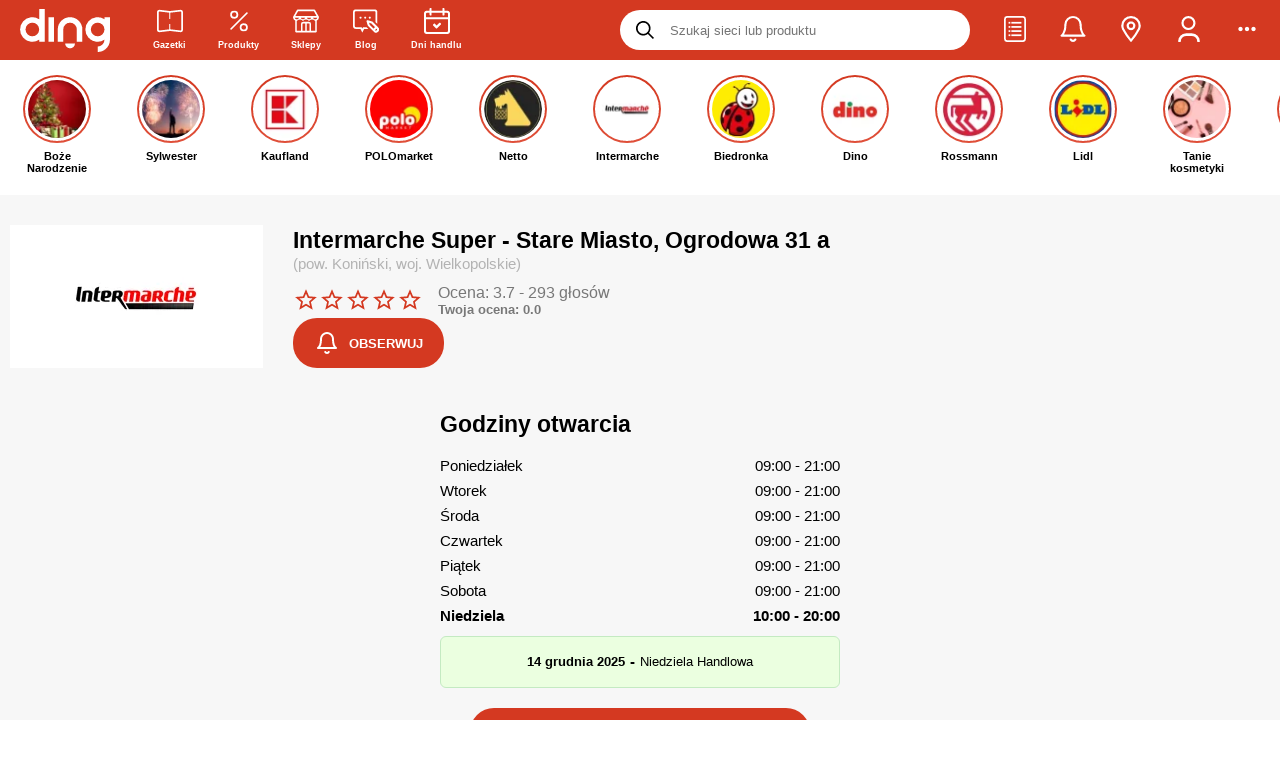

--- FILE ---
content_type: text/html
request_url: https://ding.pl/intermarche-super,stare-miasto-ogrodowa-31-a,66830
body_size: 71084
content:
<!DOCTYPE html><html lang="pl"><head><meta charSet="UTF-8"/><link rel="alternate" href="https://ding.pl/intermarche-super,stare-miasto-ogrodowa-31-a,66830" hrefLang="pl-pl"/>
<link rel="alternate" href="https://ding.pl/ua/intermarche-super,stare-miasto-ogrodowa-31-a,66830" hrefLang="uk-pl"/><meta name="keywords" content="gazetki promocyjne, promocje, tanie zakupy, sieci handlowe, rabaty, okazje, lista zakupowa, przeceny, oferty promocyjne, przeceny, gazetki reklamowe, wyprzedaże"/><meta name="dc.language" content="PL"/><meta name="dc.source" content="https://ding.pl/"/><meta name="dc.publisher" content="https://ding.pl"/><meta name="dc.rights" content="https://ding.pl, wszelkie prawa zastrzeżone"/><meta name="geo.region" content="PL-MZ"/><meta name="geo.placename" content="Warszawa"/><meta name="geo.position" content="52.229676;21.012229"/><meta property="og:site_name" content="Ding.pl"/><meta name="theme-color" content="#d43921"/><link rel="preconnect" href="https://fonts.gstatic.com/"/><link rel="preconnect" href="https://prywatnosc.interia.pl/"/><link rel="preconnect" href="https://js.iplsc.com/"/><link rel="preconnect" href="https://i.iplsc.com/"/><link rel="preconnect" href="https://api.ding.pl/graphql"/><link rel="preconnect" href="https://api.gazetkapromocyjna.pl/graphql"/><link rel="icon" sizes="192x192" href="https://ding.pl/app-icons/app-icon-192x192.png"/><link rel="apple-touch-icon" sizes="512x512" href="https://ding.pl/app-icons/app-ios-icon.png"/><link rel="apple-touch-startup-image" href="https://ding.pl/public/images/splash-screen-337c6f7ff7bd055ac16c6b3259f39acf.png"/><link rel="alternate" type="application/rss+xml" title="RSS Feed dla Ding.pl" href="/feed/rss"/><link rel="alternate" type="application/rss+xml" title="Gazetki promocyjne Ding.pl - kanał RSS" href="/feed/leaflet/rss"/><meta name="apple-mobile-web-app-capable" content="yes"/><meta name="mobile-web-app-capable" content="yes"/><meta property="fb:app_id" content="731009443922628"/>
      <title data-react-helmet="true">Aktualne promocje Intermarche Super - Stare Miasto - Ogrodowa 31 a - Ding.pl</title>
      <meta data-react-helmet="true" name="robots" content="index, follow"/><meta data-react-helmet="true" name="viewport" content="width=device-width, initial-scale=1.0, maximum-scale=5.0, viewport-fit=cover"/><meta data-react-helmet="true" property="og:type" content="website"/><meta data-react-helmet="true" property="og:description" content="Kliknij i zobacz promocje!"/><meta data-react-helmet="true" property="og:url" content="https://ding.pl/intermarche-super,stare-miasto-ogrodowa-31-a,66830"/><meta data-react-helmet="true" property="og:image:width" content="1200"/><meta data-react-helmet="true" property="og:image:height" content="630"/><meta data-react-helmet="true" property="og:title" content="Aktualne promocje Intermarche Super - Stare Miasto - Ogrodowa 31 a - Ding.pl"/><meta data-react-helmet="true" property="og:image" content="https://i.iplsc.com/00080OW8Y5RH421Y-C461.webp"/><meta data-react-helmet="true" name="description" content="Gazetka Intermarche Super jest dostępna online. Upoluj promocje i rabaty w sklepach Intermarche Super oraz sprawdź godziny otwarcia sklepów w Stare Miasto!"/>
      <link data-react-helmet="true" rel="canonical" href="https://ding.pl/intermarche-super,stare-miasto-ogrodowa-31-a,66830"/><link data-react-helmet="true" rel="preload" href="https://i.iplsc.com/00080OW8Y5RH421Y-C200.webp" as="image" type="image/webp" fetchPriority="high"/><link data-react-helmet="true" rel="preload" href="https://ding.pl/public/images/vector-logo-caccc816f8ecc7b2ccb89ea2b89348f3.svg" as="image" type="image/svg+xml" fetchPriority="high"/>
    <link rel="manifest" href="/manifest.json"/><link rel="sitemap" href="/sitemap.xml"/><link rel="icon" type="image/png" sizes="24x24" href="https://ding.pl/public/images/24x24-19c7b3b3ecf42372c9778a1852fa1ef1.png"/>
      
        <script src='https://ding.pl/public/pl-store-bundle-97b6b49a5da9222ede54.js' async></script>
      

        <script src='https://ding.pl/public/pl-stories-section-bundle-97b6b49a5da9222ede54.js' async></script>
      
    <!-- --><script id="chunks-routes" type="application/json">[base64]/IiwiaTE4blBhdGhlcyI6W3sicGwiOiIvc3p1a2FqLzp0YWI/[base64]/[base64]/[base64]/[base64]/In0seyJwbCI6Ii9nYXpldGtpLXByb21vY3lqbmUvOnBhZ2UoXFxkKyk/[base64]/[base64]</script><style>
        #react-hydrate-root {
          width: 100%;
          min-height: 100%;
        }
      </style><script type="text/javascript">(function(w,d,s,l,i){w[l]=w[l]||[];w[l].push({'gtm.start':
        new Date().getTime(),event:'gtm.js'});var f=d.getElementsByTagName(s)[0],
        j=d.createElement(s),dl=l!='dataLayer'?'&l='+l:'';j.async=true;j.src=
        'https://www.googletagmanager.com/gtm.js?id='+i+dl;f.parentNode.insertBefore(j,f);
        })(window,document,'script','dataLayer','GTM-TZS3CMD');</script><script type="text/javascript">!function(f,b,e,v,n,t,s)
        {if(f.fbq)return;n=f.fbq=function(){n.callMethod?
        n.callMethod.apply(n,arguments):n.queue.push(arguments)};
        if(!f._fbq)f._fbq=n;n.push=n;n.loaded=!0;n.version='2.0';
        n.queue=[];t=b.createElement(e);t.async=!0;
        t.src=v;s=b.getElementsByTagName(e)[0];
        s.parentNode.insertBefore(t,s)}(window,document,'script',
        'https://connect.facebook.net/en_US/fbevents.js');
        fbq('init', '992119168371059'); 
        fbq('track', 'PageView');</script><script>
        (() => {
          window.ding = {
            q: [],
            push: fn => new Promise((resolve, reject) => {
              const api = window.ding;
              const queue = api.q;

              const executorFn = (...args) => {
                resolve(
                  fn(...args)
                );
              };

              if (queue)
                queue.push(executorFn);
              else
                executorFn(api);
            }),
          };
        })();
      </script><style type="text/css" ssr-css="">._ro1m86 {font-weight:500;} ._ro1m86-1 {font-weight:600;} ._ro1m86-2 {font-weight:700;} ._ro1m86-3 {font-weight:800;} ._ro1m86-4 {font-weight:900;} .text-primary {color:#d43921;} .text-strong {font-weight:bold;} ._ro1m86-5 {display:inline-block;} ._ro1m86-6 {display:block;} ._ro1m86-7 {width:100%;} ._ro1m86-8 {user-select:none;} ._ro1m86-9 {white-space:nowrap;} ._ro1m86-a {overflow:hidden;text-overflow:ellipsis;white-space:nowrap;max-width:100%;} ._ro1m86-b {color:#ffffff;} ._ro1m86-c {color:#b3b3b3;} ._ro1m86-d {color:#787878;} ._ro1m86-e {color:#d43921;} ._ro1m86-f {text-align:justify;} ._ro1m86-g {text-decoration:underline;} ._ro1m86-h {text-transform:lowercase;} ._ro1m86-i {text-transform:uppercase;} ._ro1m86-j {text-align:left !important;} ._ro1m86-k {width:100%;text-align:center;} ._ro1m86-l {filter:drop-shadow(0px 0px 3px rgba(0, 0, 0, 1));} ._ro1m86-m {font-weight:initial;} ._ro1m86-n {font-size:10px;} ._ro1m86-o {font-size:11px;} ._ro1m86-p {font-size:13px;} ._ro1m86-q {font-size:14px;} ._ro1m86-r {font-size:16px;} ._ro1m86-s {font-size:20px;} ._1clg059 {display:flex;align-items:center;justify-content:center;} ._1clg059-1 {display:inline-flex;} ._1clg059-2 {align-items:flex-start;} ._1clg059-3 {align-items:center;} ._1clg059-4 {justify-content:flex-start;} ._1clg059-5 {justify-content:flex-end;} ._1clg059-6 {justify-content:center;} ._1clg059-7 {justify-content:space-between;} ._1clg059-8 {justify-content:space-around;} ._1clg059-9 {justify-content:space-evenly;} ._1clg059-a {gap:5px;} ._1clg059-b {gap:10px;} ._1clg059-c {gap:15px;} ._1clg059-d {gap:20px;} ._1clg059-e {flex-direction:row;} ._1clg059-f {flex-direction:column;} ._1clg059-g {height:100%;} ._1clg059-h {flex-grow:1;} ._1clg059-i {flex-wrap:wrap;} ._1vxdgxg {align-self:flex-end;} ._xwm2n4 {flex-grow:1;flex-basis:0;} @keyframes spinner-rotating {from {transform:translate(-50%, -50%) rotate(0deg);} to {transform:translate(-50%, -50%) rotate(360deg);}} ._19kz8ea {width:100%;height:100%;text-align:center;} ._19kz8ea-1 {position:fixed;top:0px;left:0px;z-index:99999;background:#fff;} ._19kz8ea-2 {position:absolute;} ._19kz8ea-3 {width:100%;height:100%;} ._19kz8ea-4 {position:relative;opacity:0.5;display:inline-block;border:6px solid rgba(128, 128, 128, 0.35);border-top-color:#fff;border-radius:50%;animation:spinner-rotating 1s linear infinite;} ._19kz8ea-5 {top:10px;left:10px;width:20px;height:20px;} ._19kz8ea-6 {top:14px;left:14px;width:28px;height:28px;} ._19kz8ea-7 {top:21px;left:21px;width:42px;height:42px;} ._19kz8ea-8 {top:32px;left:32px;width:64px;height:64px;} ._8xh4bd {font-size:27px;margin:15px 0 35px;} ._vn91u1 {font-size:23px;line-height:32px;} ._9ob1pg {font-size:20px;} ._1kjn2x6 {font-size:18px;margin:5px 0;} ._1m4al3e {font-size:15px;font-weight:500;margin:0px;} ._1jl8pdb {float:right;} ._1jl8pdb-1 {float:left;} ._1di69e:empty {padding:0 !important;} @media (min-width: 0px) {._1di69e {padding:0 6px 9px;}} @media (min-width: 800px) {._1di69e {padding:10px;}} ._1di69e-1 {padding:5px;} ._1di69e-2 {padding:10px;} ._1di69e-3 {padding:15px;} ._1di69e-4 {flex-grow:1;max-width:100%;flex-basis:0px;} ._1di69e-5 > * {margin-left:auto;margin-right:auto;} ._1di69e-6 {padding:0px;} ._1di69e-7 {padding-left:0px !important;} ._1di69e-8 {padding-right:0px !important;} @media (min-width: 0px) {._1di69e-9 {max-width:8.333333333333332%;flex-grow:0;flex-basis:8.333333333333332%;}} @media (min-width: 0px) {._1di69e-a {max-width:16.666666666666664%;flex-grow:0;flex-basis:16.666666666666664%;}} @media (min-width: 0px) {._1di69e-b {max-width:25%;flex-grow:0;flex-basis:25%;}} @media (min-width: 0px) {._1di69e-c {max-width:33.33333333333333%;flex-grow:0;flex-basis:33.33333333333333%;}} @media (min-width: 0px) {._1di69e-d {max-width:41.66666666666667%;flex-grow:0;flex-basis:41.66666666666667%;}} @media (min-width: 0px) {._1di69e-e {max-width:50%;flex-grow:0;flex-basis:50%;}} @media (min-width: 0px) {._1di69e-f {max-width:58.333333333333336%;flex-grow:0;flex-basis:58.333333333333336%;}} @media (min-width: 0px) {._1di69e-g {max-width:66.66666666666666%;flex-grow:0;flex-basis:66.66666666666666%;}} @media (min-width: 0px) {._1di69e-h {max-width:75%;flex-grow:0;flex-basis:75%;}} @media (min-width: 0px) {._1di69e-i {max-width:83.33333333333334%;flex-grow:0;flex-basis:83.33333333333334%;}} @media (min-width: 0px) {._1di69e-j {max-width:91.66666666666666%;flex-grow:0;flex-basis:91.66666666666666%;}} @media (min-width: 0px) {._1di69e-k {max-width:100%;flex-grow:0;flex-basis:100%;}} @media (min-width: 576px) {._1di69e-l {max-width:8.333333333333332%;flex-grow:0;flex-basis:8.333333333333332%;}} @media (min-width: 576px) {._1di69e-m {max-width:16.666666666666664%;flex-grow:0;flex-basis:16.666666666666664%;}} @media (min-width: 576px) {._1di69e-n {max-width:25%;flex-grow:0;flex-basis:25%;}} @media (min-width: 576px) {._1di69e-o {max-width:33.33333333333333%;flex-grow:0;flex-basis:33.33333333333333%;}} @media (min-width: 576px) {._1di69e-p {max-width:41.66666666666667%;flex-grow:0;flex-basis:41.66666666666667%;}} @media (min-width: 576px) {._1di69e-q {max-width:50%;flex-grow:0;flex-basis:50%;}} @media (min-width: 576px) {._1di69e-r {max-width:58.333333333333336%;flex-grow:0;flex-basis:58.333333333333336%;}} @media (min-width: 576px) {._1di69e-s {max-width:66.66666666666666%;flex-grow:0;flex-basis:66.66666666666666%;}} @media (min-width: 576px) {._1di69e-t {max-width:75%;flex-grow:0;flex-basis:75%;}} @media (min-width: 576px) {._1di69e-u {max-width:83.33333333333334%;flex-grow:0;flex-basis:83.33333333333334%;}} @media (min-width: 576px) {._1di69e-v {max-width:91.66666666666666%;flex-grow:0;flex-basis:91.66666666666666%;}} @media (min-width: 576px) {._1di69e-w {max-width:100%;flex-grow:0;flex-basis:100%;}} @media (min-width: 800px) {._1di69e-x {max-width:8.333333333333332%;flex-grow:0;flex-basis:8.333333333333332%;}} @media (min-width: 800px) {._1di69e-y {max-width:16.666666666666664%;flex-grow:0;flex-basis:16.666666666666664%;}} @media (min-width: 800px) {._1di69e-z {max-width:25%;flex-grow:0;flex-basis:25%;}} @media (min-width: 800px) {._1di69e-10 {max-width:33.33333333333333%;flex-grow:0;flex-basis:33.33333333333333%;}} @media (min-width: 800px) {._1di69e-11 {max-width:41.66666666666667%;flex-grow:0;flex-basis:41.66666666666667%;}} @media (min-width: 800px) {._1di69e-12 {max-width:50%;flex-grow:0;flex-basis:50%;}} @media (min-width: 800px) {._1di69e-13 {max-width:58.333333333333336%;flex-grow:0;flex-basis:58.333333333333336%;}} @media (min-width: 800px) {._1di69e-14 {max-width:66.66666666666666%;flex-grow:0;flex-basis:66.66666666666666%;}} @media (min-width: 800px) {._1di69e-15 {max-width:75%;flex-grow:0;flex-basis:75%;}} @media (min-width: 800px) {._1di69e-16 {max-width:83.33333333333334%;flex-grow:0;flex-basis:83.33333333333334%;}} @media (min-width: 800px) {._1di69e-17 {max-width:91.66666666666666%;flex-grow:0;flex-basis:91.66666666666666%;}} @media (min-width: 800px) {._1di69e-18 {max-width:100%;flex-grow:0;flex-basis:100%;}} @media (min-width: 992px) {._1di69e-19 {max-width:8.333333333333332%;flex-grow:0;flex-basis:8.333333333333332%;}} @media (min-width: 992px) {._1di69e-1a {max-width:16.666666666666664%;flex-grow:0;flex-basis:16.666666666666664%;}} @media (min-width: 992px) {._1di69e-1b {max-width:25%;flex-grow:0;flex-basis:25%;}} @media (min-width: 992px) {._1di69e-1c {max-width:33.33333333333333%;flex-grow:0;flex-basis:33.33333333333333%;}} @media (min-width: 992px) {._1di69e-1d {max-width:41.66666666666667%;flex-grow:0;flex-basis:41.66666666666667%;}} @media (min-width: 992px) {._1di69e-1e {max-width:50%;flex-grow:0;flex-basis:50%;}} @media (min-width: 992px) {._1di69e-1f {max-width:58.333333333333336%;flex-grow:0;flex-basis:58.333333333333336%;}} @media (min-width: 992px) {._1di69e-1g {max-width:66.66666666666666%;flex-grow:0;flex-basis:66.66666666666666%;}} @media (min-width: 992px) {._1di69e-1h {max-width:75%;flex-grow:0;flex-basis:75%;}} @media (min-width: 992px) {._1di69e-1i {max-width:83.33333333333334%;flex-grow:0;flex-basis:83.33333333333334%;}} @media (min-width: 992px) {._1di69e-1j {max-width:91.66666666666666%;flex-grow:0;flex-basis:91.66666666666666%;}} @media (min-width: 992px) {._1di69e-1k {max-width:100%;flex-grow:0;flex-basis:100%;}} @media (min-width: 1200px) {._1di69e-1l {max-width:8.333333333333332%;flex-grow:0;flex-basis:8.333333333333332%;}} @media (min-width: 1200px) {._1di69e-1m {max-width:16.666666666666664%;flex-grow:0;flex-basis:16.666666666666664%;}} @media (min-width: 1200px) {._1di69e-1n {max-width:25%;flex-grow:0;flex-basis:25%;}} @media (min-width: 1200px) {._1di69e-1o {max-width:33.33333333333333%;flex-grow:0;flex-basis:33.33333333333333%;}} @media (min-width: 1200px) {._1di69e-1p {max-width:41.66666666666667%;flex-grow:0;flex-basis:41.66666666666667%;}} @media (min-width: 1200px) {._1di69e-1q {max-width:50%;flex-grow:0;flex-basis:50%;}} @media (min-width: 1200px) {._1di69e-1r {max-width:58.333333333333336%;flex-grow:0;flex-basis:58.333333333333336%;}} @media (min-width: 1200px) {._1di69e-1s {max-width:66.66666666666666%;flex-grow:0;flex-basis:66.66666666666666%;}} @media (min-width: 1200px) {._1di69e-1t {max-width:75%;flex-grow:0;flex-basis:75%;}} @media (min-width: 1200px) {._1di69e-1u {max-width:83.33333333333334%;flex-grow:0;flex-basis:83.33333333333334%;}} @media (min-width: 1200px) {._1di69e-1v {max-width:91.66666666666666%;flex-grow:0;flex-basis:91.66666666666666%;}} @media (min-width: 1200px) {._1di69e-1w {max-width:100%;flex-grow:0;flex-basis:100%;}} ._13s2zdk {display:flex;width:100%;flex-wrap:wrap;} @media (min-width: 0px) {._17dww43 {padding:0 6px 14px;}} @media (min-width: 800px) {._17dww43 {padding:5px 10px;}} ._4t1uw7 {height:auto;} @media (min-width: 800px) {._4t1uw7 {padding:0px;} ._4t1uw7:not(:last-child) {padding-right:25px;} ._4t1uw7:not(:first-child) {padding-left:25px;border-left:1px solid rgba(208, 208, 208, 0.5);}} ._7sclrc {transform:rotateZ(-180deg);} ._7sclrc-1 {transform:rotate3D(-90deg);} ._7sclrc-2 {display:inline-block;user-select:none;font-size:1em;overflow:hidden;flex-shrink:0;color:inherit;transition:transform 250ms ease-in-out;text-align:center;max-height:100%;} ._7sclrc-2 > svg {width:auto;max-width:100%;height:inherit;} ._7sclrc-3 {width:inherit;height:inherit;} ._7sclrc-4 {filter:drop-shadow(0px 0px 3px rgba(0, 0, 0, 1));overflow:visible;} ._7sclrc-5 {width:10px;height:10px;} ._7sclrc-6 {width:12.5px;height:12.5px;} ._7sclrc-7 {width:15px;height:15px;} ._7sclrc-8 {width:18px;height:18px;} ._7sclrc-9 {width:22px;height:22px;} ._7sclrc-a {width:26px;height:26px;} ._7sclrc-b {width:32px;height:32px;} ._7sclrc-c {width:48px;height:48px;} ._7sclrc-d {width:54px;height:54px;} ._7sclrc-e {color:inherit;} ._7sclrc-f {color:#d43921;} ._7sclrc-g {color:#000000;} ._7sclrc-h {color:#b3b3b3;} ._7sclrc-i {color:#ffffff;} ._15r9o8v {display:inline-block;border:1px solid #ebebeb;object-fit:contain;} ._15r9o8v-1 {width:100%;height:100%;} ._15r9o8v-2 {filter:grayscale(100%);} ._rhed20 {display:flex;flex-direction:row;align-items:center;width:100%;max-width:100%;} ._rhed20-1 {justify-content:flex-start;} ._rhed20-2 {justify-content:center;} ._rhed20-3 {justify-content:flex-end;} ._19vra1m {display:flex;align-items:center;outline:0px;padding:0px;margin:0px;border:0px;background:none;color:inherit;cursor:pointer;} ._19vra1m-1 {opacity:0.35;pointer-events:none;} ._19vra1m-2 {display:inline-flex;} ._1lanpi8 {text-decoration:none;color:inherit;} ._1lanpi8-1 {display:block;} ._1lanpi8-2:hover {color:#d43921;} ._1lanpi8-3 {text-decoration:underline;font-weight:bold;} ._1lanpi8-4:hover {text-decoration:underline;} ._1qxkxr2 {display:inline-block;border:0px;background:rgba(208, 208, 208, 0.5);} ._1qxkxr2-1 {margin:15px;} ._1qxkxr2-2 {margin:35px;} ._1qxkxr2-3 {margin:40px;} ._1qxkxr2-4 {margin:0px;} ._1qxkxr2-5 {width:100%;height:1px;margin-left:0px;margin-right:0px;} ._1qxkxr2-6 {width:1px;height:100%;margin-top:0px;margin-bottom:0px;} ._1wbsxm {display:flex;align-items:center;justify-content:center;position:absolute;left:0px;top:0px;width:100%;height:100%;} ._mq231s {display:flex;align-items:center;justify-content:center;background:rgba(0, 0, 0, 0.8);color:#ffffff;font-weight:700;line-height:22px;text-align:center;border-radius:4px;} ._l1ox66 {display:flex;align-items:center;justify-content:center;background:black;mix-blend-mode:saturation;pointer-events:none;border-radius:4px;} ._x1ukn2 {position:fixed;top:0px;left:0px;width:100%;height:100%;z-index:99;background:#ffffff;animation:fixed-layer-show 500ms normal forwards;} @keyframes fixed-layer-show {0% {opacity:0;transform:scale3d(.9,.9,.9) translateY(10px);} 100% {opacity:1;}} ._1wm4pt9 {position:relative;} ._1wm4pt9-1 {display:block;} ._acg3zm {list-style-type:none;padding:0px;margin:0px;} ._acg3zm > li {padding:0px;} ._acg3zm-1 {list-style-type:disc;list-style-position:inside;} ._acg3zm-2 > li {margin:5px;} ._acg3zm-3 > li {margin:8px;} ._acg3zm-4 > li {margin:12px;} ._acg3zm-5 > li {margin:16px;} ._acg3zm-6 {display:flex;} ._acg3zm-6 > li {display:inline-flex;margin-top:0px;margin-bottom:0px;} ._acg3zm-6 > li:last-child {margin-right:0px;} ._acg3zm-6 > li:first-child {margin-left:0px;} ._acg3zm-7 > li {margin-left:0px;margin-right:0px;} ._acg3zm-8 {width:100%;} ._acg3zm-9 {flex-wrap:wrap;} ._acg3zm-a {justify-content:flex-end;} ._acg3zm-b {align-items:center;} ._1gmd5aa {margin:0px 0px 10px 0px;padding:0px;} ._1fhz1jv {display:inline-block;padding:0px;} ._1fhz1jv-1 {font-weight:600;} ._1fhz1jv-2 {margin:10px 0px;} ._hgvk6l {display:inline-block;padding:10px 15px;border-radius:20px;font-weight:600;text-transform:uppercase;} ._hgvk6l-1 {font-size:10px;} ._hgvk6l-2 {font-size:12px;} ._hgvk6l-3 {color:#ffffff;background-color:#000000;} ._hgvk6l-4 {color:#ffffff;background-color:#b3b3b3;} ._5udqig {clear:both;} ._rkeqqq {margin:0px;padding:0px;border:0px;outline:0px;} ._rkeqqq-1 {display:block;width:100%;height:100%;} ._p9f3r2 {margin:0px;} ._xb83l9 {overflow:hidden;border-radius:7px;flex-shrink:0;} ._xb83l9-1 {width:30px;height:30px;} ._xb83l9-2 {width:40px;height:40px;} ._xb83l9-3 {width:50px;height:50px;} ._xb83l9-4 {width:50px;height:50px;} ._xb83l9-5 {width:60px;height:60px;} ._xb83l9-6 {background-color:#ffffff;} ._xb83l9-7 {background-color:#e9e9e9;} ._xb83l9-8 {background-color:#13c46f;} ._xb83l9-9 {background-color:#d43921;color:#ffffff;} ._1ryro9f {width:100%;padding:15px;border-radius:6px;border:1px solid;} ._1ryro9f-1 {background:initial;border-color:rgba(0, 0, 0, .1);} ._1ryro9f-2 {color:#755420;background:#fff3d0;border-color:#e6dbb6;} ._1ryro9f-3 {background:#ebffe0;border-color:#c4eac2;} ._1ryro9f-4 {background:#ffe4e0;border-color:#fbd4cf;} ._1ryro9f-5 {color:#d43921;font-weight:600;text-transform:uppercase;} ._1io1g62 {position:absolute;top:50%;left:50%;padding:0px 16px;font-size:14px;transform:translate(-50%, -50%);background:#ffffff;color:rgba(208, 208, 208, 0.5);} ._1de10tv {display:inline-block;width:1px;height:1em;background:#e6e6e6;vertical-align:bottom;} ._1de10tv-1 {height:1.5em;} ._1de10tv-2 {height:2em;} @media (min-width: 0px) {._1de10tv-3 {margin:0px 5px;}} @media (min-width: 800px) {._1de10tv-3 {margin:0px 10px;}} @media (min-width: 0px) {._1de10tv-4 {margin:0px 10px;}} @media (min-width: 800px) {._1de10tv-4 {margin:0px 20px;}} ._12zluht {margin:15px 0px;padding:15px;border-radius:5px;line-height:20px;} ._12zluht > div {text-align:center;} ._12zluht > strong {display:flex;align-items:center;margin:0px 3px 10px 0px;} ._12zluht > strong i {margin-right:7px;} @media (min-width: 0px) {._12zluht {font-size:12px;}} @media (min-width: 800px) {._12zluht {font-size:14px;}} ._12zluht-1 {color:#ffffff;background:#dd4545;} ._12zluht-2 {color:#755420;background:#fff3d0;border:1px solid #e6dbb6;} ._12zluht-3 {color:#1f71a2;background:#dfeafe;border:1px solid #c8d5ec;} ._12zluht-4 {margin-top:0px;} ._12zluht-5 {margin-bottom:0px;} ._1vti85x {display:flex;flex-direction:row;align-items:center;justify-content:space-between;} ._1vti85x-1 {justify-content:flex-start;} ._1vti85x-2 {margin-left:10px;color:inherit;} ._10fedar {width:100%;height:100%;object-fit:contain;} ._10fedar-1 {opacity:0.2;filter:grayscale(100%);} ._p96xfp {width:100%;height:100%;text-align:center;background:#f3f3f3 !important;color:rgba(127, 127, 127, 0.5);} ._p96xfp-1 i {max-width:10% !important;} ._170mgdk {min-height:120px;} ._170mgdk-1 {display:flex;flex-direction:row;} ._t18zlg {display:inline-block;width:60px;height:40px;object-fit:contain;} @keyframes image-pulse {from {opacity:0.45;} to {opacity:0.15;}} ._1uess2m {position:relative;width:100%;height:100%;} ._1uess2m-1 {background:none;} ._1uess2m-2 {width:100%;height:100%;object-fit:contain;opacity:0.45;animation:image-pulse 1s ease infinite alternate;} ._gwb1rx > li {display:flex;flex-direction:row;align-items:flex-start;} ._gwb1rx > li::before {content:"•";display:inline-block;position:relative;top:-3px;width:1em;flex-shrink:0;color:red;font-weight:bold;font-size:20px;} ._bcwmd8 {position:fixed;max-width:80vw;left:50%;z-index:999999;transform:translateX(-50%);} ._bcwmd8-1 {top:0px;} ._bcwmd8-2 {top:80%;} ._1vlxmo8 {box-shadow:0px 0px 23px -2px rgba(0,0,0,0.27);font-weight:700;} @media (min-width: 0px) {._1vlxmo8 {min-width:250px;max-width:calc(100vw - 40px);margin-top:10px;padding:20px;font-size:12px;border-radius:16px;}} @media (min-width: 800px) {._1vlxmo8 {min-width:320px;margin-top:90px;padding:30px;font-size:14px;border-radius:8px;}} ._1vlxmo8-1 {background:#000000;color:#ffffff;} ._1vlxmo8-2 {background:#13c46f;color:#ffffff;} ._1vlxmo8-3 {background:#d43921;color:#ffffff;} ._3zfif4 {margin-bottom:8px;text-align:center;font-size:11px !important;letter-spacing:2px;} ._1cmcqxe {position:relative;min-width:100px;display:flex;align-items:center;gap:5px;margin-bottom:3px;cursor:context-menu;} ._1cmcqxe:hover > *:last-child {visibility:visible;} ._1cmcqxe-1 {background-image:url(https://js.iplsc.com/inpl.uanc/1.3.174//images/info.svg);width:12px;height:12px;} ._1cmcqxe-2 {text-wrap:wrap;position:absolute;top:100%;left:0px;width:200px;visibility:hidden;z-index:1;padding:10px;background-color:#f7f7f7;box-shadow:rgba(0, 0, 0, 0.12) 0px 8px 16px 0px;} ._pktimr {display:flex;flex-direction:column;margin-bottom:10px;max-width:100vw;text-align:center;} ._pktimr-1 .inner-box {display:flex;align-items:center;justify-content:center;} @media (min-width: 0px) {._pktimr-1 .inner-box {min-height:296px;} ._pktimr-1 .inner-box[data-type="dol_srodek"] {min-height:416px;} ._pktimr-1 .inner-box[data-type="gora_srodek"] {min-height:376px;}} @media (min-width: 800px) {._pktimr-1 .inner-box {min-height:338px;} ._pktimr-1 .inner-box[data-type="dol_srodek"] {min-height:416px;} ._pktimr-1 .inner-box[data-type="gora_srodek"] {min-height:316px;}} @media (min-width: 0px) {._pktimr-2 {margin:10px 0 5px;}} @media (min-width: 800px) {._pktimr-2 {margin:20px 0px;}} ._pktimr-3 {margin:0px;padding:0px;} ._pktimr-4 {margin:0 !important;} ._pktimr-4 .inner-box {min-height:0 !important;height:0 !important;margin:0 !important;} ._qsyvvd {display:flex;align-items:center;justify-content:center;position:relative;height:50px;padding:0px 20px;font-size:13px;font-weight:700;outline:0px;text-transform:uppercase;cursor:pointer;transition:250ms ease-in-out;transition-property:min-width, background, color, border;border:1.5px solid transparent;} @media (min-width: 0px) {._qsyvvd-1 {height:40px;}} @media (min-width: 800px) {._qsyvvd-1 {height:50px;}} @media (min-width: 0px) {._qsyvvd-2 {padding:0px 20px;}} @media (min-width: 800px) {._qsyvvd-2 {padding:0px 50px;}} ._qsyvvd-3 {height:28px;padding:0 10px;font-size:10px;} ._qsyvvd-4 {height:35px;padding:0 15px;font-size:10px;} ._qsyvvd-5 {height:45px;padding:0 28px;font-size:11px;} ._qsyvvd-6 {justify-content:left;text-align:left;} ._qsyvvd-7 {justify-content:center;text-align:center;} ._qsyvvd-8 {justify-content:right;text-align:right;} ._qsyvvd-9 {border-radius:0px;} ._qsyvvd-a {border-radius:4px;} ._qsyvvd-b {border-radius:8px;} ._qsyvvd-c {border-radius:16px;} ._qsyvvd-d {border-radius:24px;} ._qsyvvd-e {width:100%;} ._qsyvvd-f {margin:0 auto;} ._qsyvvd-g {opacity:0.35;pointer-events:none;} ._qsyvvd-h {box-shadow:0px 5px 5px rgba(0,0,0,0.20);overflow:visible;} ._qsyvvd-i {background:#13c46f;color:#ffffff;} ._qsyvvd-j:hover {background:inherit;color:#ecfff1;border:1.5px solid #ecfff1;} ._qsyvvd-k {background:inherit;color:#13c46f;border-color:#13c46f;} ._qsyvvd-l:hover {background:#13c46f;color:#ffffff;} ._qsyvvd-m {background:#000000;color:#ffffff;} ._qsyvvd-n {background:#ffffff;color:#000000;} ._qsyvvd-o:hover {background:#d8d8d8;} ._qsyvvd-p {background:none;color:#ffffff;border-color:#ffffff;} ._qsyvvd-q:hover {color:#d8d8d8;border-color:#d8d8d8;} ._qsyvvd-r {background:#d43921;color:#ffffff;} ._qsyvvd-s:hover {background:inherit;color:#d43921;border:1.5px solid #d43921;} ._qsyvvd-t {background:inherit;color:#d43921;border-color:#d43921;} ._qsyvvd-u:hover {background:#e0503a;color:#ffffff;} ._qsyvvd-v {background:initial;color:#5c5a5d;border-color:#cbcbcb;border-width:1px;font-weight:initial;} ._qsyvvd-x:hover {background:#13c46f;color:#ffffff;} ._qsyvvd-y {background:#e9e9e9;color:#000000;} ._qsyvvd-y:hover {background:#e0503a;color:#ffffff;} ._qsyvvd-z {background:#e9e9e9;color:#000000;} ._qsyvvd-z:hover {background:#d8d8d8;border:1.5px solid #d8d8d8;} ._qsyvvd-10 {height:auto;padding:0px;margin:0px;background:inherit;color:inherit;} ._qsyvvd-12 {transition-property:opacity;} ._qsyvvd-12:hover {opacity:0.35;} ._qsyvvd-13 {color:#b3b3b3;background:inherit;border:1px solid #b3b3b3;} @media (min-width: 800px) {body {overflow-y:scroll;} body custom-scrollbar ::-webkit-scrollbar-thumb {background:#d43921;cursor:pointer;} body custom-scrollbar ::-webkit-scrollbar-thumb:hover {background:#e35945;} body custom-scrollbar ::-webkit-scrollbar-track {background:#f7f7f7;} body custom-scrollbar ::-webkit-scrollbar {width:4px;height:4px;}} ._143ojkp ::-webkit-scrollbar {display:none;} ._18w0wqj {display:flex;align-items:center;justify-content:center;position:absolute;top:0px;left:0px;width:100%;height:126px;border-radius:inherit;border-bottom-left-radius:0px;border-bottom-right-radius:0px;line-height:18px;font-size:16px;background:#d43921;color:#ffffff;font-weight:700;} ._18w0wqj-1 {padding:30px 40px;} ._18w0wqj-2 {padding:0px 10px;} ._1clf1s7 {box-shadow:0px 0px 23px -2px rgba(0,0,0,0.27);position:relative;min-height:200px;margin:40px auto;padding:50px;background:#ffffff;border-radius:4px;} ._1clf1s7-1 {padding:50px 30px 30px;} ._1clf1s7-2 {margin:0px;} @media (min-width: 0px) {._1clf1s7-3 {font-size:20px;}} @media (min-width: 800px) {._1clf1s7-3 {font-size:27px;}} ._oerrod {display:flex;height:100%;flex-direction:column;z-index:99;overflow:auto;} ._oerrod-1 {height:100%;max-height:calc(100% - 50px);overflow-y:auto;flex-grow:1;} ._oerrod-2 {position:relative;} @media (min-width: 0px) {._oerrod-3 {padding:20px;}} @media (min-width: 800px) {._oerrod-3 {padding:30px;}} @media (min-width: 0px) {._oerrod-4 {padding:10px;}} @media (min-width: 800px) {._oerrod-4 {padding:20px;}} @media (min-width: 0px) {._oerrod-5 {padding:5px;}} @media (min-width: 800px) {._oerrod-5 {padding:10px;}} ._oerrod-6 {padding:2px;} ._oerrod-7 {padding:0px;} ._oerrod-8 {padding-top:0px !important;padding-bottom:0px !important;} ._oerrod-9 {background:#e9e9e9;} ._oerrod-a {background:#ffffff;color:#000000;} ._oerrod-a ::-webkit-scrollbar-track {background:#ebebeb;} ._oerrod-b {background:#000000;color:#ffffff;} ._oerrod-b ::-webkit-scrollbar-track {background:#434343;} ._oerrod-c {background:none;color:inherit;border-color:inherit;} ._3nzahj {position:fixed;top:0px;width:460px;height:100vh;z-index:998;box-shadow:-5px 0px 40px 0px rgba(0,0,0,0.1);} ._3nzahj-1 {z-index:998;} ._3nzahj-2 {z-index:1003;} ._3nzahj-3 {right:0px;} ._3nzahj-4 {left:0px;} ._xf1d72 {position:sticky;top:0px;z-index:99;width:100%;background:inherit;} ._xf1d72 > div {display:flex;justify-content:space-between;align-items:center;min-height:60px;max-width:1280px;margin:0 auto;padding:0px 20px;} ._xf1d72-1 {color:#000000;} ._xf1d72-2 {color:#ffffff;} ._xf1d72-3 {margin-top:20px;} ._xf1d72-4 {margin-top:50px;} ._xf1d72-5 {margin-top:0px;} ._xf1d72-6 > div {max-width:100%;} ._xf1d72-7 {border-bottom:1px solid #ebebeb;} ._xf1d72-8 > div > button {position:absolute;right:20px;} ._xf1d72-8 > div > div {width:100%;} ._1529tnl {display:flex;flex-direction:column;background:inherit;} ._1529tnl-1 {max-height:calc(100vh - 80px);overflow-y:auto;} ._1529tnl-2 {height:100vh;max-height:100vh;} ._1529tnl-2 > div:last-child {height:100%;} ._1529tnl-3 {padding:0px;width:100%;height:100%;max-height:initial;} ._1529tnl-4 {overflow-y:initial;} ._9wnmbj {position:fixed;left:0px;bottom:0px;width:100%;z-index:9999;background:#ffffff;} ._9wnmbj-1 {background-color:#ffffff;} ._9wnmbj-2 {background-color:#000000;} ._9wnmbj-3 {background-color:#ffffffD7;} ._9wnmbj-4 {background:#000000D7;} ._9wnmbj-5 {box-shadow:0px 0px 23px -2px rgba(0,0,0,0.27);} ._9wnmbj-6 {position:absolute;max-height:calc(100% - 80px);min-height:80%;box-shadow:none;overflow-y:auto;} ._6wnro1 {min-height:160px;margin-bottom:40px;} ._123sngd {height:50px;width:100%;padding:0 20px;font-size:13px;font-weight:500;border-radius:24px;border:0px;outline:0px;transition:250ms ease-in-out;transition-property:background height;} ._123sngd::placeholder {font-weight:initial;} ._123sngd-1 {height:40px;} ._123sngd-2 {padding-left:50px;} ._123sngd-3 {padding-right:50px;} ._123sngd-4 {background:#ffffff;color:#000000;} ._123sngd-5 {background:#e9e9e9;color:#000000;} ._123sngd-5::placeholder {font-weight:600;font-size:13px;} ._123sngd-6 {background:#f7f7f7;color:#000000;} ._123sngd-6::placeholder {font-weight:600;font-size:13px;} ._123sngd-7 {background:#ffffff;color:#000000;} ._123sngd-8 {background:#e9e9e9;border:2px solid #d43921;} ._123sngd-9 {height:calc(1em + 12px);min-width:90px;max-width:100px;} ._123sngd-a {height:calc(1em + 12px);min-width:120px;max-width:130px;} ._glktxg {position:absolute;min-width:50px;top:50%;height:22px;margin-top:-11px;} ._glktxg > i {height:inherit;} ._glktxg-1 {left:0px;} ._glktxg-2 {right:0px;} ._ymus1 {justify-content:space-around;width:200px;height:40px;padding:5px;border-radius:5px;background-color:#ffffff;} ._14u9mrg {width:40px;height:30px;padding:0px 10px;line-height:30px;font-size:13.5px;text-align:center;border-radius:20px;} ._1dk56fu-1 {min-width:100px;} ._162vzn9 {position:absolute;right:-6px;top:-6px;min-width:16px;height:16px;border-radius:16px;padding:2px;background:#000000;color:#ffffff;font-size:10px;line-height:14.5px;} ._1o2ytwv {position:absolute;top:calc(50% - 7px);right:15px;} ._u5lqcc {box-shadow:0px 0px 23px -2px rgba(0,0,0,0.27);position:absolute;left:-4px;top:-4px;border-radius:6px;width:calc(100% + 8px);min-height:calc(100% + 8px);padding:5px 0;text-align:left;background:#ffffff;color:#000000;} ._19024n4 {width:100%;padding:0 10px;overflow-y:auto;} ._d9738s {overflow:hidden;text-overflow:ellipsis;white-space:nowrap;margin-left:10px;} ._1vqjy7b {position:relative;top:-3px;-webkit-appearance:none;appearance:none;min-width:130px;height:4px;background:#b3b3b3;outline:0px;margin:0px;border:0px;} ._1vqjy7b::-moz-focus-outer {border:0px;} ._1vqjy7b::-moz-range-thumb {-webkit-appearance:none;appearance:none;width:18px;height:18px;border-radius:100%;border:1px solid #b3b3b3;background:#ffffff !important;cursor:-webkit-grab;} ._1vqjy7b::-webkit-slider-thumb {-webkit-appearance:none;appearance:none;width:18px;height:18px;border-radius:100%;border:1px solid #b3b3b3;background:#ffffff !important;cursor:-webkit-grab;} ._1j7i52e > li {font-weight:500;white-space:normal;} ._fj4lce {position:absolute;} ._fj4lce-1 {top:-7px;right:14px;border-left:7px solid transparent !important;border-right:7px solid transparent !important;border-bottom:7px solid #ffffff;} ._fj4lce-2 {top:-7px;left:calc(50% - 3.5px);border-left:7px solid transparent !important;border-right:7px solid transparent !important;border-bottom:7px solid #ffffff;} ._fj4lce-3 {top:-7px;left:14px;border-left:7px solid transparent !important;border-right:7px solid transparent !important;border-bottom:7px solid #ffffff;} ._fj4lce-4 {top:14px;right:-7px;border-top:7px solid transparent !important;border-bottom:7px solid transparent !important;border-left:7px solid #ffffff;} ._fj4lce-5 {top:14px;left:-7px;border-top:7px solid transparent !important;border-bottom:7px solid transparent !important;border-right:7px solid #ffffff;} ._fj4lce-6 {bottom:-7px;right:14px;border-left:7px solid transparent !important;border-right:7px solid transparent !important;border-top:7px solid #ffffff;} ._fj4lce-7 {border-color:#000000;} ._1gjz6ks {box-shadow:0px 0px 23px -2px rgba(0,0,0,0.27);position:absolute;padding:20px 10px;border-radius:6px;z-index:999;background:#ffffff;color:#000000;} ._1gjz6ks-1 {padding:0px;} ._1gjz6ks-2 {top:0px;right:0px;} ._1gjz6ks-3 {top:0px;left:0px;transform:translateX(-50%);} ._1gjz6ks-4 {top:0px;left:0px;} ._1gjz6ks-5 {top:0px;right:0px;} ._1gjz6ks-6 {top:0px;left:100%;} ._1gjz6ks-7 {bottom:100%;right:0px;} ._1gjz6ks-8 {background:#000000;color:#ffffff;} ._1gjz6ks-9 {min-width:200px;} ._1gjz6ks-a {min-width:325px;} ._aogff0 {position:absolute;top:0px;z-index:1;height:100%;display:flex;} ._aogff0 ::-webkit-scrollbar-track {background:none;} ._aogff0-1 {top:100%;width:100%;height:55%;} ._aogff0-2 {display:flex;flex-flow:column-reverse nowrap;} ._aogff0-3 {border-right:1px solid;border-color:inherit;} ._aogff0-4 {border-left:1px solid;border-color:inherit;} ._aogff0-5 {right:0px;} ._aogff0-6 {left:0px;} ._aogff0-7 {background:#ffffffD7;border-color:#ebebeb;} ._aogff0-8 {background:#000000D7;border-color:#434343;color:#ffffff;} ._aul55f {position:absolute;top:4px;left:5px;width:15px;color:#ffffff;} ._f30efk {position:absolute;background:#ffffff;border-radius:50%;transition:left 300ms ease-in-out;} ._f30efk-1 {top:2px;left:2px;width:10px;height:10px;} ._f30efk-2 {left:calc(100% - 12px);} ._f30efk-3 {top:3px;left:3px;width:19px;height:19px;} ._f30efk-4 {left:calc(100% - 22px);} ._1isyjl0 {position:absolute;top:0px;left:0px;z-index:0;width:100%;height:100%;opacity:0;margin:0px;padding:0px;cursor:inherit;pointer-events:none;} ._1lub7u3 {height:21px;cursor:pointer;} ._xbqp9b {width:100%;margin:10px 0px;} ._xbqp9b:first-child {margin-top:0px;} ._jnyptf {flex-wrap:wrap;} ._jnyptf > li:not(:last-child) {margin-right:10px;margin-bottom:8px;} ._1ig0092 {display:flex;align-items:center;justify-content:center;overflow:hidden;text-overflow:ellipsis;white-space:nowrap;flex:1;height:55px;padding:0px 25px !important;font-weight:700;font-size:17px;text-align:center;border-bottom:3px solid #f7f7f7;cursor:pointer;transition:250ms ease-in-out;transition-property:color, border-color;} ._1ig0092-1 {color:#d43921;border-bottom-color:#d43921;} ._1ig0092-2 {height:45px;font-size:15px;flex:initial;justify-content:flex-start;} ._13wa73a-1 {border-bottom:3px solid #f7f7f7;} ._13wa73a-1 > li {position:relative;bottom:-3px;} ._ktr60q {display:block;width:100%;height:100%;visibility:hidden;overflow:auto;} ._ktr60q:hover {visibility:visible;} ._ktr60q > * {visibility:visible;min-height:100%;} ._kst3gd {display:flex;align-items:center;justify-content:center;position:absolute;top:0px;left:0px;width:100%;height:100%;background:#000;z-index:9;} ._kst3gd-1 {max-width:80%;color:#fff;overflow:hidden;text-align:center;font-weight:bold;line-height:21px;} ._kst3gd-1 > span {display:block;color:inherit;} ._kst3gd-2 {max-width:80%;margin-top:0px;color:#fff;overflow:hidden;text-align:center;font-weight:bold;line-height:21px;} ._kst3gd-3 {margin-top:20px;padding:6px 14px;background:#d43921;border:2px solid #d43921;font-weight:bold;border-radius:16px;line-height:21px;color:#fff;text-decoration:uppercase;cursor:pointer;outline:0px;transition:ease-in-out 250ms;transition-property:background, border;} ._kst3gd-3:hover {background:#ef4127;border:2px solid #ef4127;} ._kst3gd-4 {width:400px;max-width:90vw;height:auto;margin:28px auto;background:#fff;box-shadow:0 5px 15px rgba(0, 0, 0, .21);font-family:Roboto, Arial, helvetica, sans-serif;} ._kst3gd-5 {padding:21px 21px 17px 21px;font-size:18px;font-weight:600;border-bottom:1px solid #e9ecef;} ._kst3gd-6 {padding:21px;font-size:14px;line-height:19px;text-align:justify;} ._kst3gd-7 {background:#f9fafb;border-top:1px solid rgba(34,36,38,.15);text-align:right;padding:21px;} ._kst3gd-8 {padding:11px 17px;height:37px;line-height:13px;border-radius:4px;outline:0px;border:0px;cursor:pointer;transition:250ms ease-in-out;transition-property:background, opacity;} ._kst3gd-8:not(:first-of-type) {margin-left:10px;} ._kst3gd-9 {opacity:0.3;pointer-events:none;cursor:initial;} ._kst3gd-a {background:#21ba45;color:#fff;} ._kst3gd-a:hover {background:#12AB36;} ._kst3gd-b {background:#db2828;color:#fff;} ._kst3gd-b:hover {background:#CC1919;} ._kst3gd-c {position:relative;padding-right:53px !important;} ._kst3gd-c:after {content:"";position:absolute;right:0px;top:0px;height:100%;width:36px;background-color:rgba(0, 0, 0, .05);background-image:url([data-uri]);background-size:18px 18px;background-repeat:no-repeat;background-position:center;color:#fff;} ._kst3gd-d {display:flex;width:100%;cursor:pointer;} ._kst3gd-e {font-weight:bold;} ._kst3gd-f {position:relative;top:3px;display:inline-block;flex-shrink:0;height:14px;width:14px;margin-right:10px;line-height:14;transition:all .3s ease-in-out;border:2px solid #ccc;} ._kst3gd-g {background:#12AB36;border-color:#12AB36;background-image:url([data-uri]);background-size:82% 80%;background-repeat:no-repeat;background-position:center;} ._aeteq7-1 {margin-bottom:2px;text-transform:uppercase;color:#b3b3b3;font-size:8.5px;} ._uwud2u {display:flex;align-items:center;justify-content:center;width:100%;margin:10px 0;text-align:center;font-size:14px;} ._15inhnc {transition:color 100ms ease-in-out;color:inherit;} ._yhouos {position:relative;background:#ffffff;} ._yhouos:hover [hover-title] {color:#d43921;} ._yhouos-1 {background:#d43921;color:#ffffff;} ._yhouos-1:hover [hover-title] {color:#ffffff;} ._yhouos-2 {padding:10px;} ._yhouos-3 {padding:20px;} ._yhouos-4 {padding:32px;} @media (min-width: 800px) {._yhouos-5 {margin:0 10px 10px;}} ._yhouos-6 {border-radius:6px;} ._yhouos-7 {border:1px solid #dadada;} ._yhouos-8 {width:100%;} ._yhouos-9 {cursor:pointer;transition:100ms ease-in-out;transition-property:box-shadow, transform;} ._yhouos-9:hover {box-shadow:0px 0px 32px -2px rgba(0,0,0,0.16);transform:scale(1.01, 1.01);} ._1ik319e {overflow:hidden;text-overflow:ellipsis;white-space:nowrap;display:inline-block;width:100%;text-transform:uppercase;font-weight:600;font-size:10px;text-align:center;margin:0 auto;} ._awt6ja {overflow:hidden;text-overflow:ellipsis;white-space:nowrap;display:inline-block;width:100%;text-transform:uppercase;font-weight:600;font-size:13px;text-align:center;} ._jzn47i {position:absolute;top:20px;right:-35px;font-weight:700;text-transform:uppercase;padding:4px 15px;transform:rotateZ(45deg);width:140px;text-align:center;letter-spacing:1px;color:#ffffff;} ._jzn47i-1 {top:10px;right:-50px;padding:2px 15px;font-size:11px;} ._jzn47i-2 {background:#00cf27;} ._jzn47i-3 {background:#d43921;} @keyframes skeleton-pulse {from {background-color:#e9e9e9;} to {background-color:#f7f7f7;}} ._i5p2gd {width:100%;height:100%;border-radius:8px;background:#e9e9e9;animation:skeleton-pulse 1s ease infinite alternate;} ._i5p2gd-1 {display:inline-block;} ._hr5sut {border:1px solid rgba(255, 255, 255, 0.16);} ._hr5sut-1 {padding-bottom:141.42%;} ._hr5sut-2 {padding-bottom:125.42%;} ._hr5sut-3 {padding-bottom:119.42%;} ._hr5sut-4 {padding-bottom:115.47%;} ._hr5sut-5 {padding-bottom:111.43%;} ._169g706 {height:36px;width:100px;margin:5px auto;padding:2px 0;background-clip:content-box;} ._169g706-1 {height:24px;width:100%;} ._3b559v {height:36px;margin:5px auto;padding:2px 0;background-clip:content-box;} ._3b559v-1 {height:42px;} ._1jzqaao {height:21px;width:70%;margin-inline:auto;padding:2px 0;background-clip:content-box;} ._1jzqaao-1 {height:18px;width:90%;} ._1brqoud {height:17px;width:50%;margin-inline:auto;padding:2px 0;background-clip:content-box;} ._clziy1 {display:inline-block;} @media (min-width: 0px) {._clziy1 {margin:0 3px !important;}} @media (min-width: 800px) {._clziy1 {margin:0 5px !important;}} ._1txiaa1 {display:inline-block;font-size:22px;} @media (min-width: 0px) {._1txiaa1 {margin:0 10px;}} @media (min-width: 800px) {._1txiaa1 {margin:0 25px;}} @media (min-width: 0px) {._1jsbg3o {width:100%;}} @media (min-width: 800px) {._1jsbg3o {width:initial;}} ._1cphes8 {width:100%;} ._1cphes8:not(:empty) {margin:32px 0 0;} ._74h3up {margin:5px 0px;} ._1sds6xx {position:relative;display:flex;height:100%;align-items:center;color:#ffffff;} ._1sds6xx-1 {justify-content:space-between;} ._fcxa9x:last-child {margin-bottom:0px;} ._fcxa9x-1 {display:flex;flex-direction:row;justify-content:center;} ._fcxa9x-2 {margin-bottom:10px;} ._fcxa9x-3 {margin-bottom:15px;} ._fcxa9x-4 {margin-bottom:20px;} ._1omei65 {background:#1877F2;color:#ffffff;height:35px;} ._1omei65:hover {background:#166fe5;} ._1lrytwg {background:#ffffff;color:rgba(0, 0, 0, 0.54);border-radius:0px;box-shadow:0px 2px 3px rgba(0, 0, 0, 0.168);text-transform:initial;transition:background-color .218s;height:35px;} ._1lrytwg:hover {background-color:rgba(66,133,244,.04);} ._x843gs {border-radius:0px;box-shadow:0px 2px 3px rgba(0, 0, 0, 0.168);text-transform:initial;} ._x843gs:first-child {margin-bottom:12px;} ._x843gs-1 {max-width:320px;} ._1iml1r2 {width:80px;} ._1qih7l6 {margin:0 10px;flex-shrink:0;min-width:120px;} ._gnc2hu {margin:0 auto;max-width:340px;} ._1mxz0bq {margin-bottom:25px;} @media (min-width: 800px) {._1mxz0bq {width:calc(100% + 30px);margin-left:-15px;}} ._pr5j7z {line-height:15px;font-size:13px;} ._fy03kf {color:#ffffff;cursor:pointer;} ._fy03kf-1:not(:only-child) {margin-right:10px;} ._1vismy1 {flex:1;padding-left:30px;} ._32q9sn {display:flex;align-items:center;justify-content:center;width:100%;flex:1;font-weight:600;color:#856404;background:#fff3cd;border:1px solid #ffeeba;position:relative;z-index:1000;font-size:12.5px;} @media (min-width: 0px) {._32q9sn {height:55px;flex-direction:column;}} @media (min-width: 800px) {._32q9sn {height:30px;flex-direction:row;}} ._rfbq35 {position:absolute;right:25px;} @media (min-width: 0px) {._rfbq35 {top:12px;}} @media (min-width: 800px) {._rfbq35 {top:5px;}} ._o0xppd {box-shadow:0px 0px 23px -2px rgba(0,0,0,0.27);transform:translate3d(0, 0, 0);} ._o0xppd-1 {box-shadow:initial !important;} ._wcl1mu {box-shadow:0px 6px 26px -2px rgba(0,0,0,0.27);position:absolute;left:0px;width:100%;background:#ffffff;z-index:1001;max-height:50vh;overflow-y:auto;} ._nknyl8 {display:flex;align-items:center;flex-grow:1;height:100%;min-height:100%;} ._1urzl3g {max-height:250px;} ._12994c6 {width:370px;color:#000000;padding:4px;} ._12994c6 input {height:40px;background:#f7f7f7;border-radius:24px;} ._1qd6otj {box-shadow:0px 5px 5px rgba(0,0,0,0.20);background:#ffffff;position:absolute;right:0px;top:calc(-50% + 9px);z-index:1001;} ._1mwakmh {display:flex;flex-direction:column;justify-content:center;align-items:center;color:inherit;} ._1mwakmh i, ._1mwakmh svg {color:inherit !important;} ._1mwakmh-1 {color:#d43921;} ._1mwakmh-2 {margin-top:4px;font-weight:600;font-size:10px;} ._qysc8e {display:flex;align-items:center;width:100%;height:100%;padding:0px 10px;} ._1ykh5lu {overflow:hidden;text-overflow:ellipsis;white-space:nowrap;max-width:calc(100% - 50px);} ._20c1lj {color:#000000;font-weight:700;font-size:19px;line-height:48px;} ._147a80l {display:flex;align-items:center;justify-content:center;} ._147a80l svg {position:relative;top:1px;transform:scale(1.05);} ._jva2xf {position:fixed;width:100%;bottom:0px;padding:8px 5px 5px;background:#ffffff;color:#4a4a4a;z-index:999;box-shadow:0px -4px 15px 0px rgba(0,0,0,0.15);border-top:1px solid #c3c3c3;padding-bottom:max(env(safe-area-inset-bottom), 5px);} ._jva2xf-1 {justify-content:space-evenly;color:inherit;} ._jva2xf-1 svg {width:100%;max-height:100%;color:#989898;} ._jva2xf-1 li button, ._jva2xf-1 a {display:flex;align-items:center;justify-content:center;} ._jva2xf-2 {color:#d43921;} ._jva2xf-2 svg {color:#d43921;} @media (min-width: 0px) {#react-hydrate-root {padding-bottom:56px;}} @media (min-width: 800px) {#react-hydrate-root {padding-bottom:initial;}} @keyframes btnSlide {0% {opacity:0;transform:translateY(100px);} 100% {opacity:1;transform:translateY(0);}} @keyframes btnSlideLeave {0% {opacity:1;transform:translateY(0);} 100% {opacity:0;transform:translateY(100px);}} ._1rz4v32 {position:fixed;bottom:calc(env(safe-area-inset-bottom, 0) + 65px);right:10px;z-index:998;padding:0 8.5px;background-color:#ffffff;transition:visibility 250ms ease-in-out;} ._1rz4v32 svg {color:#4a4A4A;} ._1rz4v32 i {width:30px;height:30px;} ._1rz4v32-1 {animation:btnSlide 300ms ease-in-out;} ._1rz4v32-2 {animation:btnSlideLeave 300ms ease-in-out;} ._1syb0u4 {display:inline-block;} ._1syb0u4-1 {width:576px;max-width:calc(100vw - 32px);object-fit:contain;height:52px;} ._1syb0u4-2 {width:100%;height:100%;object-fit:contain;} ._3rtxq6 {box-shadow:0px 0px 23px -2px rgba(0,0,0,0.27);position:fixed;left:50%;bottom:0px;padding:10px 20px;background:#ffffff;border-radius:8px 8px 0px 0px;z-index:999;} ._3rtxq6 > div {position:relative;width:576px;max-width:calc(100vw - 32px);height:0px;padding-bottom:11%;} ._3rtxq6 > div > img {position:absolute;left:0px;top:0px;width:100%;height:100%;} ._6runiw {width:100%;min-height:100px;background:#d43921;font-size:13px;color:#ffffff;} ._11xh7y9 {width:100%;margin-top:0px;color:#d43921;border-bottom:1px solid #ebebeb;font-size:23px;} @media (min-width: 0px) {._11xh7y9 {margin-bottom:15px;padding-bottom:8px;}} @media (min-width: 800px) {._11xh7y9 {margin-bottom:30px;padding-bottom:20px;}} @media (min-width: 0px) {._kgbxw:not(:last-child) {margin-bottom:28px;}} @media (min-width: 800px) {._kgbxw {margin-bottom:0px;}} ._at681y {display:flow-root;background:#f7f7f7;width:inherit;height:inherit;min-height:inherit;} ._bb7yk5 {min-height:calc(100vh - 732px);} ._wbxf4e {width:100%;margin-top:20px;} ._wbxf4e:empty {margin:0px;} ._kdz385 {position:relative;display:block;width:100%;background:#f7f7f7;scroll-margin-top:60px;} ._kdz385 > div {padding-top:30px;padding-bottom:30px;} ._kdz385 > div:empty {padding-top:0px;padding-bottom:0px;} @media (min-width: 0px) {._kdz385-1 > div {padding-top:15px;padding-bottom:15px;}} @media (min-width: 800px) {._kdz385-1 > div {padding-top:20px;padding-bottom:20px;}} ._kdz385-2 > div {padding-bottom:0px;} ._kdz385-3 > div {padding-top:0px;} ._kdz385-4 {background:#e9e9e9;} ._kdz385-5 {background:#ffffff;} ._1wu8mpn {display:flex;position:relative;font-size:10px;font-weight:700;text-transform:uppercase;} ._1wu8mpn:before {content:"";position:absolute;left:0px;top:5px;height:2px;background:#000000;} ._1wu8mpn-1 {padding-left:40px;} ._1wu8mpn-1:before {width:20px;} ._1wu8mpn-2 {padding-left:100px;} ._1wu8mpn-2:before {width:60px;} @media (min-width: 0px) {._1wu8mpn-3 {padding-left:40px;} ._1wu8mpn-3:before {width:20px;}} @media (min-width: 800px) {._1wu8mpn-3 {padding-left:100px;} ._1wu8mpn-3:before {width:60px;}} ._1h3ocz8 {margin:0 auto;padding:0px 10px;max-width:850px;} ._l86cvr {margin-bottom:10px;} ._l86cvr-1 {position:absolute;top:0px;right:0px;z-index:9;} ._1h3q0ol {margin:0px 6px 10px 6px;} ._1l8dl2y {display:flex;justify-content:space-between;width:100%;} @media (min-width: 0px) {._1l8dl2y {flex-direction:column;} ._1l8dl2y > div:first-child {display:flex;justify-content:space-between;width:100%;gap:40px;}} @media (min-width: 800px) {._1l8dl2y {flex-direction:row;} ._1l8dl2y > div > div:only-child {flex-grow:1;} ._1l8dl2y > div:first-child {justify-content:normal;}} ._hncxvi * {cursor:default !important;pointer-events:none;} ._1tw9icu {max-width:600px;text-align:center;margin:0 auto;} @media (min-width: 0px) {._1tw9icu > p {font-size:14px;line-height:1.6em;padding-inline:40px;margin-top:0px;} ._1tw9icu > h1 {font-size:20px;margin-block:22px 10px;}} @media (min-width: 800px) {._1tw9icu {padding-block:40px;} ._1tw9icu > p {font-size:16px;padding-inline:40px;margin-top:0px;} ._1tw9icu > h1 {font-size:25px;margin-block:30px 10px;}} ._zdq3w4 {min-height:100vh;padding:15px 10px;} ._zdq3w4-1 {background:#000000;} ._zdq3w4-1 main {background:#000000 !important;} ._1i3f3ii {display:block;object-fit:contain;} @media (min-width: 0px) {._1i3f3ii {width:230px;height:107px;}} @media (min-width: 800px) {._1i3f3ii {width:284px;height:132px;}} ._1noyr5w {height:100%;background:inherit;} ._1noyr5w > div > p {margin-block:10px 25px;} ._1noyr5w > div > h1 {margin-block:30px 10px;} ._1noyr5w > div {display:flex;flex-direction:column;align-items:center;text-align:center;justify-content:center;width:100%;max-width:600px;} @media (min-width: 0px) {._1noyr5w {color:#ffffff;}} @media (min-width: 800px) {._1noyr5w {color:inherit;}} ._1jphe8c {position:relative;width:100%;height:100%;overflow:hidden;font-size:13px;} ._1jphe8c modal div {z-index:100 !important;} ._1jphe8c * {box-sizing:border-box;font-family:Montserrat;} @media (min-width: 0px) {._1jphe8c-1 {background:#000000;}} @media (min-width: 800px) {._1jphe8c-1 {background:#f7f7f7;border:1px solid #b3b3b3;}} modal * {box-sizing:border-box;font-family:Montserrat;} body {overscroll-behavior:contain;} ._1t7az3v {font-size:0.8em;margin-bottom:1px;text-transform:uppercase;word-break:break-all;} ._1k4u79z {text-align:center;} ._1k4u79z > * {margin:0px;} ._1k4u79z > *:not(:first-child) {margin-top:10px;} ._1k4u79z-1 {cursor:pointer;} ._1k4u79z-2 {position:relative;} ._1k4u79z-3 {padding:15px;border-radius:5px;} ._1k4u79z-4 {background:#000000;color:#ffffff;} ._1k4u79z-5 {background:#f7f7f7;} ._1k4u79z-6 {background:#ffffff;} ._1k4u79z-7 {position:absolute;left:0px;top:0px;width:100%;height:100%;} ._1k4u79z-8 {width:500px;height:auto;max-width:calc(100% - 60px);margin:0 auto;} ._10in4ej {display:flex;align-items:center;justify-content:center;width:75px;height:100%;flex-shrink:0;background:#ffffff;transition:250ms ease-in-out;transition-property:opacity, transform, translate, background, left, right;cursor:pointer;} ._10in4ej:hover {background:rgba(0, 0, 0, 0.03);} ._10in4ej-1 {opacity:0.05;cursor:default;} ._10in4ej-2 {position:absolute;top:50%;width:50px;transform:translateY(calc(-50% - 60px));border-radius:10px;z-index:1;} ._10in4ej-2:hover {background:#ececec;} ._10in4ej-3 {height:84px;} ._10in4ej-4 {height:55px;} ._10in4ej-5 {top:initial;bottom:10px;transform:initial;} ._10in4ej-6:hover {transform:translate(2px);} ._10in4ej-7:hover {transform:translate(-2px);} ._10in4ej-8 {right:10px;} ._10in4ej-8:hover {right:8px;} ._10in4ej-9 {left:10px;} ._10in4ej-9:hover {left:8px;} ._jx7772 {position:absolute;top:10px;right:10px;z-index:1;display:flex;flex-direction:column;gap:1px;} ._jpoy9y {width:100%;height:100%;max-width:100%;max-height:100%;} @keyframes fade-in {0% {opacity:0;} 100% {opacity:1;}} ._11tayq5 {position:absolute;top:-5px;padding:6px 10px;border-radius:12px;background:#262626;color:#ffffff;font-weight:700;font-size:8px;text-transform:uppercase;} ._11tayq5-1 {left:calc(100% - 8px);} ._11tayq5-2 {right:calc(100% - 8px);} ._11tayq5-3 {visibility:hidden;} ._11tayq5-4 {animation:fade-in 250ms normal forwards;} ._1poplmd {position:absolute;width:0px;height:0px;z-index:9999;} @keyframes fade-in {0% {opacity:0;} 100% {opacity:1;}} ._cuuyz2 {width:28px;height:28px;justify-content:center;transform:translate(-50%, -50%);text-align:center;text-transform:uppercase;font-size:0.65rem;font-weight:600;border-radius:100%;border:1px dashed #000;color:#000;animation:fade-in 250ms ease-in-out;animation-fill-mode:forwards;} ._7fd3ou {position:absolute;left:0px;top:0px;} ._1s50w8o {position:relative;width:100vw;height:100vh;max-height:100vh;padding-top:100px;-webkit-overflow-scrolling:touch;overflow:auto;} ._1s50w8o > iframe {background:#ffffff;max-width:100%;max-height:100%;height:100%;width:1px;min-width:100%;} @keyframes fade-in {0% {opacity:0;} 100% {opacity:1;}} ._10xstks {position:absolute;cursor:pointer;user-select:none;background-color:rgba(255, 255, 255, 0);transition:500ms ease-in-out;transition-property:border-radius, box-shadow, background-color;} ._10xstks:hover {transition-duration:250ms;} ._10xstks-1 {border-radius:6px;background-color:rgba(255, 255, 255, 0.65);box-shadow:0px 0px 5px 1px rgba(0,0,0,0.26);} ._10xstks-2 {background-image:url(https://ding.pl/public/images/marker-354b4a9f327b2bfaea90c694271f48a0.svg);background-size:100% 100%;} ._10xstks-3 {position:absolute;left:0px;top:0px;width:100%;height:100%;object-fit:fill;} @keyframes toolbar-item-bounce-in {from, 5%, 10%, 15%, 20%, to {animation-timing-function:cubic-bezier(0.215, 0.61, 0.355, 1);} 0% {transform:scale3d(1, 1, 1);} 5% {transform:scale3d(1.2, 1.2, 1.2);} 10% {transform:scale3d(0.9, 0.9, 0.9);} 15% {transform:scale3d(1.03, 1.03, 1.03);} 20% {transform:scale3d(0.97, 0.97, 0.97);} 25%, 100% {transform:scale3d(1, 1, 1);}} ._1ooqtpw {position:relative;width:40px;height:40px;} ._1ooqtpw .icon-primary {transition:fill 250ms ease-in-out;fill:#222222 !important;} ._1ooqtpw .icon-background {transition:fill 250ms ease-in-out;fill:#f6f6f6 !important;} ._1ooqtpw > button {border-radius:100%;box-shadow:0px 2px 9px 0px rgba(0,0,0,0.6);} ._1ooqtpw:hover {z-index:999 !important;} ._1ooqtpw-1 > button {transition:200ms ease-in-out transform;transform:scale(1.0, 1.0);} ._1ooqtpw-1 > button:hover {transform:scale(1.11, 1.11) !important;} ._1ooqtpw-2 {width:100%;height:100%;} ._1ooqtpw-3 {animation:toolbar-item-bounce-in 2s ease-in-out;animation-delay:20ms;animation-iteration-count:infinite;} ._1ooqtpw-4 .icon-primary {fill:#ffffff !important;} ._1ooqtpw-4 .icon-background {fill:#006cff !important;} ._1ooqtpw-5 .icon-primary {fill:#ffffff !important;} ._1ooqtpw-5 .icon-background {fill:#d43921 !important;} @keyframes fade-in {0% {opacity:0;} 100% {opacity:1;}} ._1fkeffs {cursor:pointer;position:absolute;animation:fade-in 250ms ease-in-out;transform:translate3d(-50%, -50%, 0);z-index:9;} ._1fkeffs-1 {position:absolute;left:0px;top:0px;width:100%;height:100%;box-shadow:0px 2px 9px 0px rgba(0,0,0,0.6);border-radius:100%;z-index:1;} ._1fkeffs-2 {width:87%;height:87%;z-index:2;} ._1fkeffs-2 > button {box-shadow:none;} ._1fkeffs-3 {display:flex;align-items:center;justify-content:center;width:100%;height:100%;} ._yalxcc {display:flex;flex-direction:column;} ._yalxcc-1:not(:last-child) {margin-bottom:10px;} ._yalxcc-2 {padding:3px;margin:0px;min-width:0px;width:100%;outline:0px;border:1px solid #ccc;border-radius:3px;font-size:12px;background:#ffffff;} ._yalxcc-3 {display:flex;flex-direction:row;align-items:center;} ._yalxcc-4 {margin-bottom:5px;font-size:12px;text-transform:uppercase;} @keyframes video-fade {0% {filter:blur(6px);opacity:0;} 100% {filter:blur(0);opacity:1;}} ._g7ixoz {width:100%;height:100%;} ._g7ixoz-1 {cursor:pointer;} ._g7ixoz-2 {animation:video-fade 1.5s ease-in-out;} ._r3v6e9 {width:100%;height:100%;overflow-y:scroll;} ._t48bts {padding:12px 20px 10px 20px;cursor:pointer;user-select:none;transition:background 250ms ease-in-out;font-size:14px;} ._t48bts > div {display:flex;flex-direction:column;} ._t48bts:hover {background:rgba(221,61,37,0.5);} ._t48bts-1 {background:#e0503a33;} ._t48bts-2 {align-items:flex-start;} ._t48bts-2 > *:not(:last-child) {margin-bottom:8px;} ._t48bts-3 {align-items:flex-end;} ._t48bts-3 > div > *:not(:last-child) {margin-bottom:8px;} ._t48bts-4 {font-style:normal;margin-bottom:14px !important;} ._t48bts-5 ul > li {margin-bottom:2px;min-width:120px;display:flex;justify-content:space-between;} ._t48bts-5 > div {align-items:flex-start;} ._1cgpljx {padding:10px 20px;border-bottom:1px solid #434343;} ._1wk3s62 {width:100%;height:100%;overflow-y:scroll;position:relative;} ._1eqsp8f {width:100%;height:100%;overflow:hidden;} ._1tg4qan {gap:5px;margin:5px;max-width:120px;color:#000000;} ._1tg4qan-1 {flex-direction:column-reverse;} ._1tg4qan-2 {margin:10px;} ._1tg4qan-3 {cursor:pointer;text-align:center;overflow-wrap:break-word;max-width:inherit;} ._1tg4qan-4 {color:#000000;} ._1tg4qan-5 {color:#13c46f;} ._1tg4qan-6 {color:#d43921;} ._1tg4qan-7 {color:#ffffff;} ._1tg4qan-8 {color:#d43921;} ._1tg4qan-9 {color:#e9e9e9;} @media (min-width: 0px) {._bd1yqn {justify-content:center;}} @media (min-width: 800px) {._bd1yqn {justify-content:flex-start;}} ._1423ztp {display:block;width:100%;font-size:40px;font-weight:900;line-height:1em;text-align:center;} ._1423ztp > sup {margin-left:5px;font-size:0.55em;} @media (min-width: 0px) {._1423ztp-1 {font-size:32px;}} @media (min-width: 800px) {._1423ztp-1 {font-size:45px;}} ._1xvp807 {max-height:121px;max-width:222px;border-radius:6px;} ._1xvp807 ~ [data-nsfw-layer] {display:none;} ._1xvp807-1 {width:auto;max-width:100%;padding:8px;margin-left:0px !important;} ._1xvp807-2 {padding:11px 10px;background:#d43921;color:#ffffff;} ._1xvp807-3 {padding-left:0px;} ._1xvp807-4 {margin-top:42px;padding-left:0px;color:#d43921;font-size:40px !important;} ._1xvp807-5 {margin-top:25px;} ._1xvp807-6 {display:inline-block;padding:4px 10px;background:#feed00;color:#000000;border-radius:24px;text-transform:uppercase;font-weight:700;font-size:11px;} ._1xvp807-7 {font-size:9px;} ._1xvp807-8 {filter:grayscale(100%);} ._14yi0wx {right:initial;left:initial;width:24px;height:24px;border-radius:100%;z-index:1002;will-change:transform;} ._xe5n39 i {margin-left:2px;margin-top:2px;} ._1p7ydmp {display:flex;width:100%;align-items:center;justify-content:space-between;} ._1iqkkqe {overflow:hidden;text-overflow:ellipsis;white-space:nowrap;display:inline-block !important;color:#9f9f9f;} ._1iqkkqe:not(:first-child)::before {content:"–";margin:0px 10px;} ._1iqkkqe-1 {flex-shrink:0;}  @media (min-width: 800px) {._9918tq {margin:20px 0px 0px;}} @keyframes fade-in {0% {opacity:0;} 100% {opacity:1;}} ._15on5ki {position:absolute;left:5px;top:5px;width:32px;height:32px;opacity:0;transition:opacity 500ms ease-in-out;border-radius:100%;box-shadow:0px 2px 9px 0px rgb(0, 0, 0, 0.6);} ._15on5ki .icon-primary {fill:#ffffff !important;} ._15on5ki .icon-background {fill:#006cff !important;} ._15on5ki-1 {opacity:1;} @keyframes fade-in {0% {opacity:0;} 100% {opacity:1;}} ._xd5g4y {position:absolute;left:0px;top:0px;width:100%;height:100%;opacity:0;transition:opacity 500ms ease-in-out;border-radius:100%;box-shadow:0px 2px 9px 0px rgb(0, 0, 0, 0.6);} ._xd5g4y .icon-primary {fill:#ffffff !important;} ._xd5g4y .icon-background {fill:#006cff !important;} ._xd5g4y-1 {opacity:1;} ._aqe3vn {display:flex;align-items:center;justify-content:center;position:absolute;top:0px;left:0px;padding-left:calc(100% + 8px);padding-right:13px;height:100%;white-space:nowrap;font-weight:700;font-size:10px;text-transform:uppercase;color:#ffffff;background:#006cff;border-radius:18px;} ._v9kqnc {position:relative;cursor:pointer;touch-action:manipulation;} ._1vaqcui {background:#ffffff;text-align:center;padding:22px 30px 18px 16px;} ._1vaqcui-1 {width:50px;height:50px;margin:0 auto;} ._1vaqcui-2 {margin:0 auto;} ._g7t8zp {display:inline-block;list-style-type:none;width:9px;height:9px;padding:0px;border-radius:100%;background:#d6d6d6;cursor:pointer;} @media (min-width: 0px) {._g7t8zp {margin:6px 4px 0;}} @media (min-width: 800px) {._g7t8zp {margin:18px 4px 0;}} ._g7t8zp-1 {background:#d43921;} ._usv3j0 {position:absolute;border:1px solid #ebebeb;background:#ffffff;z-index:9;border-radius:4px;cursor:pointer;transition:border-color 150ms ease-in-out;} ._usv3j0:hover {border-color:#b3b3b3;} @media (min-width: 0px) {._usv3j0 {width:42px;height:42px;}} @media (min-width: 800px) {._usv3j0 {bottom:initial;width:60px;height:60px;}} ._usv3j0-1 {opacity:0.2;pointer-events:none;} ._usv3j0-2 {left:-20px;transform:translateX(-100%);} ._usv3j0-3 {right:-20px;transform:translateX(100%);} ._usv3j0-4 {background:rgba(179, 179, 179, 0.5);border:0px;} ._usv3j0-5 {left:8px;} ._usv3j0-6 {right:8px;} ._1g7cze8 .instagram-media {margin-left:auto !important;margin-right:auto !important;} ._1g7cze8 video-wrapper > iframe {position:absolute;top:0px;left:0px;width:100%;height:100%;border:0px;outline:0px;} ._1g7cze8 video-wrapper[ratio="16:9"] {clear:both;display:block;position:relative;padding-bottom:56.25%;height:0px;} ._1g7cze8 figure, ._1g7cze8 img {max-width:100%;height:auto;} ._1g7cze8 figure {margin-left:0px;margin-right:0px;} ._1g7cze8 figure figcaption, ._1g7cze8 figure figcaption > * {font-size:12px;} ._1g7cze8 figure > img {height:auto;} ._1g7cze8 a {color:#d43921;text-decoration:none;font-weight:600;font-size:inherit;} ._1g7cze8 a:hover {cursor:pointer;text-decoration:underline;} ._1g7cze8 h5 {font-size:15px;} ._1g7cze8 h4 {font-size:18px;} @media (min-width: 0px) {._1g7cze8, ._1g7cze8 * {font-size:15px;line-height:27px;}} @media (min-width: 800px) {._1g7cze8, ._1g7cze8 * {font-size:16px;line-height:25px;}} @media (min-width: 0px) {._1g7cze8 h2 {font-size:21px;line-height:30px;}} @media (min-width: 800px) {._1g7cze8 h2 {font-size:23px;line-height:32px;}} @media (min-width: 0px) {._1g7cze8 h3 {font-size:18px;}} @media (min-width: 800px) {._1g7cze8 h3 {font-size:20px;}} ._1g7cze8-1 > *:last-child {margin-bottom:0px;} ._1g7cze8-1 > *:first-child {margin-top:0px;} @media (min-width: 0px) {._1kvdeff {display:flex;flex-direction:column;justify-content:space-between;text-align:justify;padding:0 14px 14px 14px;gap:10px;}} @media (min-width: 800px) {._1kvdeff {text-align:left;padding:20px 10px;gap:10px;}} @media (min-width: 0px) {._1kvdeff-1 {max-width:50%;margin:0 auto;padding:10px;}} @media (min-width: 800px) {._1kvdeff-1 {max-width:100%;margin:0px;}} ._1kvdeff-2 {margin:0px;} ._1kvdeff-2 * {line-height:22px;} ._1kvdeff-3 {margin:0 auto 20px auto;text-align:center;} ._1pr9b36 {position:absolute;min-height:80vh;bottom:0px;justify-content:space-between;align-items:center;width:100%;} ._4386pu {padding:10px;width:100%;white-space:normal;} ._nueofs {border-radius:10px;margin-bottom:10px;background:#ffffff;padding:10px;} ._x3asln {padding:10px 5px 5px 5px;border-radius:10px;background:#ffffff;margin:0 auto;height:200px;} ._1qw2fyx {display:flex;align-items:center;position:relative;width:auto;max-height:100%;max-width:100%;} ._1qw2fyx-1 {display:block;width:100%;} ._1qw2fyx-2 picture img[zoom-gallery-image] {filter:grayscale(100%) brightness(0.5) blur(2px);} ._1qw2fyx-3 {position:absolute;left:50%;transform:translateX(-50%);max-width:80%;color:#ffffff;} ._sxk0ex {position:relative;height:100%;} ._sxk0ex > * {position:absolute;left:0px;top:0px;width:100%;height:100%;z-index:9;opacity:0;background:#ffffff;} ._sxk0ex > *:last-child {opacity:1;} @keyframes scale {0% {opacity:0.001;transform:scale(0.7);} 90% {opacity:0.001;transform:scale(0.7);} 100% {opacity:1;transform:scale(1);}} ._17ko2v7 {position:relative;align-self:center;justify-self:center;margin:0px auto;transform:scale(0.7);opacity:0.001;animation-duration:100ms;animation-name:scale;animation-fill-mode:forwards;} ._ckyglg {display:flex;height:100%;} ._ckyglg > * {flex:1;} ._ckyglg-1 > *:last-child:not(:only-child) img {object-position:left;} ._ckyglg-1 > *:first-child:not(:only-child) img {object-position:right;} ._ckyglg-2 > *:only-child img {object-position:center;padding-block:50px;} ._5jtqdk {height:100%;padding-top:10px;overflow-y:scroll;} ._19smcqq {width:320px;} @media (max-width: 1200px) {._19smcqq {width:125px;}} @media (max-width: 1200px) {._19smcqq-1 {font-size:11px;}} ._1swsu4y {line-height:13px;} ._1swsu4y > div {font-size:15px;white-space:nowrap;overflow:hidden;text-overflow:ellipsis;} ._1bftmio {min-width:0px;} ._1bftmio > div {min-width:0px;} @keyframes fade-out {0% {opacity:1;} 100% {opacity:0;}} ._16790qe {padding:5px 20px;position:absolute;bottom:70px;left:50%;transform:translateX(-50%);animation:fade-out 1s cubic-bezier(0.7, 0, 1, 1) 1s forwards;} ._1xybt6w {scrollbar-width:none;min-height:200px;overflow:scroll;} ._1xybt6w::-webkit-scrollbar {display:none;} @media (min-width: 0px) {._1xybt6w {max-height:calc(100vh - 80px);}} @media (min-width: 800px) {._1xybt6w {max-height:calc(100vh - 200px);}} ._9qmhvj {display:flex;align-items:center;justify-content:center;position:absolute;left:0px;top:0px;width:100%;height:100%;transition:left 250ms ease-in-out;z-index:999;background:rgba(255, 255, 255, 0.9);} ._9qmhvj-1 {background:initial;} @media (min-width: 0px) {._ztqu60 div[data-google-query-id] {max-height:360px;overflow:hidden;}} @media (min-width: 800px) {._ztqu60 {min-width:300px;} ._ztqu60 div[data-google-query-id] {max-height:initial;overflow:initial;}} ._rprqw6 {cursor:pointer;transition:100ms ease-in-out;transition-property:box-shadow, transform;width:60%;height:auto;border:1px solid #ffffff;} ._rprqw6:hover {box-shadow:0px 0px 23px -2px rgba(0,0,0,0.27);transform:scale(1.01, 1.01);} ._1ekg6xi {filter:drop-shadow(0px 0px 3px rgba(0, 0, 0, 1));position:relative;width:100%;height:100%;padding:11px;color:#ffffff;font-weight:600;} ._muf0qv {width:150px;margin-top:20px;margin-bottom:12px;} ._1owgb0s input {color:#b3b3b3;} ._1owgb0s h1 {margin:0px;margin-bottom:30px;} ._1tn4lfh {background:#ffffff;} ._gy6gtw {display:inline-flex;align-items:center;justifty-content:center;width:50%;} ._gy6gtw-1 {position:relative;width:100%;height:0px;background-size:100% 100%;} ._gy6gtw-2 {position:absolute;left:50%;top:50%;transform:translate(-50%, -50%);} ._o8vzhs {position:relative;padding:6px;} ._o8vzhs-1 {padding:4px;} ._o8vzhs-2 {display:flex;flex-direction:row;width:100%;padding:1px;background:#f7f7f7;} ._o8vzhs-3 {width:100%;text-align:center;font-weight:600;margin-top:10px;font-size:13px;} ._o8vzhs-4 {color:#d43921;font-weight:700;} ._o8vzhs-5 {border:3px solid #d43921;} ._enmc9o {position:relative;padding:0px 20px;height:60px;border-bottom:1px solid #e6e6e6;z-index:9;background:#ffffff;} ._1q6dip img {padding-left:13px;height:28px;width:72px;filter:invert(100%);} ._1q6dip button {display:flex;} ._eg7vyc {min-width:90px;cursor:pointer;} ._eg7vyc:hover > div {text-decoration:underline;} ._1wopijy {color:#000000;} ._10xfs2q {display:inline-block;vertical-align:top;width:calc(100% - 320px);height:100%;background:#f7f7f7;} @media (max-width: 1200px) {._10xfs2q {width:calc(100% - 125px);}} ._j9738t {position:sticky;top:0px;z-index:1;width:100%;margin:0px;line-height:59px;background:#ffffff;font-weight:600;font-size:15px;text-transform:uppercase;text-align:center;border-bottom:1px solid #ebebeb;} ._j9738t:before {content:"";position:absolute;top:50%;left:0;transform:translateY(-50%);height:2em;width:1px;background-color:#e6e6e6;} @media (max-width: 1200px) {._j9738t {font-size:11px;}} ._3fccjb {width:80px;height:10px;color:#787878;font-size:9px;font-weight:bold;text-transform:uppercase;text-align:left;} ._3fccjb:empty {width:initial;} html, body {width:100%;height:100%;margin:0px;padding:0px;border:0px;} body {font-size:15px;font-weight:500;} body * {box-sizing:border-box;font-family:Montserrat, -apple-system, BlinkMacSystemFont, "Segoe UI", Roboto, Helvetica, Arial, sans-serif, "Apple Color Emoji", "Segoe UI Emoji", "Segoe UI Symbol";} body .grecaptcha-badge {display:none !important;} ._mbv1e9 {display:block;object-fit:contain;} @media (min-width: 0px) {._mbv1e9 {width:172px;height:80px;}} @media (min-width: 800px) {._mbv1e9 {width:284px;height:132px;}} ._1jhwtcr {max-width:600px;text-align:left;} ._1jhwtcr > h1 {margin-top:0px;line-height:1.6em;font-size:23px;font-weight:600;} @media (min-width: 800px) {._1jhwtcr {margin:0 auto;text-align:center;}} ._gfaz9y {margin-bottom:7px;} ._1c4bjk2 {margin-bottom:30px;} ._zw35cn {max-height:250px;overflow-y:auto;padding-right:10px;} ._zw35cn-1 {height:250px;} ._zw35cn-2:after {content:"";display:block;position:sticky;bottom:0px;left:0px;width:100%;height:30px;background:linear-gradient(0deg, #f7f7f7 ,transparent);} ._zw35cn-3 {padding:0 5px;} ._zw35cn-4 {padding:0 10px;} ._zw35cn-5 {padding:0 15px;} ._17jb2yb {position:absolute;left:0px;top:0px;height:100%;overflow:hidden;} ._x7etg5 {position:relative;} ._x7etg5-1 li {cursor:pointer;} ._1hjo1am {list-style-type:auto;padding-left:20px;font-size:20px;} ._dj72dy {display:flex;align-items:center;justify-content:center;position:relative;flex-direction:column;} @media (min-width: 0px) {._dj72dy {margin:40px 0px;padding:0px 0px 40px 0px;border-bottom:1px solid rgba(208, 208, 208, 0.5);}} @media (min-width: 800px) {._dj72dy {margin:0px;padding:0px;height:calc(100vh - 250px);min-height:700px;border-bottom:initial;}} ._1cky5h3-1 {position:relative;margin:0px;line-height:1.3em;font-weight:800;} @media (min-width: 0px) {._1cky5h3-1 {padding-bottom:20px;}} @media (min-width: 800px) {._1cky5h3-1 {padding:35px 0px 75px;font-size:2em;} ._1cky5h3-1::before {content:"";position:absolute;top:0px;left:0px;width:80px;height:5px;border-radius:32px;background:#d43921;}} ._1cky5h3-2 {font-weight:400;} ._1cky5h3-3 {display:flex;align-items:flex-start;flex-direction:row;} ._1cky5h3-3:not(:last-child) {margin-bottom:30px;} ._1cky5h3-4 {display:inline-block;position:relative;top:2px;width:24px;height:24px;flex-shrink:0;margin-right:15px;background:#ffffff;border-radius:100%;border:6px solid #d43921;} ._1qegpku {display:flex;align-items:center;justify-content:center;position:relative;max-height:100%;} ._1qegpku-1 {height:100%;max-height:calc(100vh - 100px);z-index:1;object-fit:contain;} ._1qegpku-2 {max-width:100%;height:initial;} ._1qegpku-3 {position:absolute;left:0px;top:0px;width:100%;height:100%;} ._1qegpku-4 {position:absolute;top:10%;right:7%;width:40%;z-index:0;} ._1qegpku-5 {position:absolute;bottom:7%;left:7%;width:50%;z-index:0;} @media (min-width: 0px) {._1e4zg30 img {width:150px;}} @media (min-width: 800px) {._1e4zg30 img {width:auto;}} ._1fa9rvq {position:relative;width:100%;max-height:80vh;padding-bottom:53%;} @media (min-width: 0px) {._1fa9rvq {margin-top:0px;min-height:550px;font-size:14px;}} @media (min-width: 800px) {._1fa9rvq {margin-top:-100px;min-height:750px;font-size:inherit;}} ._1fa9rvq-1 {position:absolute;left:0px;top:0px;width:100%;height:100%;display:flex;align-items:center;justify-content:center;z-index:1;flex-direction:column;text-align:center;background-image:url(https://ding.pl/public/images/jumbotron-a3745dc4e5243fb078a4aeb13d232028.svg);background-size:cover;} ._1fa9rvq-2 {font-weight:800;font-size:2em;} @media (min-width: 0px) {._1fa9rvq-2 {margin:20px 0 20px;}} @media (min-width: 800px) {._1fa9rvq-2 {margin:55px 0 20px;}} @media (min-width: 0px) {._1fa9rvq-3 {width:75px;height:75px;}} @media (min-width: 800px) {._1fa9rvq-3 {width:initial;height:initial;}} @media (min-width: 0px) {._1fa9rvq-4 img {width:150px;}} @media (min-width: 800px) {._1fa9rvq-4 img {width:auto;}} ._12ifrv1 {display:flex;flex-direction:row;align-items:flex-start;padding:20px 0 !important;font-size:14px;border-bottom:1px solid #e2e2e2;} ._12ifrv1-1 {display:flex;align-items:center;justify-content:center;flex-shrink:0;width:50px;height:50px;border-radius:100%;font-weight:600;margin-right:20px;color:#ffffff;background:#d43921;text-transform:uppercase;} ._12ifrv1-2 {margin-bottom:5px;font-weight:600;} ._12ifrv1-3 {display:flex;flex-direction:row;align-items:center;margin:0px 0px 5px;font-weight:400;} ._12ifrv1-3 > ul {margin-right:10px;} ._12ifrv1-3 > ul li {width:11px;height:11px;} @media (min-width: 0px) {._akt0y3 {margin-bottom:50px !important;}} @media (min-width: 800px) {._akt0y3 {margin-bottom:150px !important;}} ._akt0y3-1 {margin-bottom:0px;font-size:20px;line-height:20px;} ._akt0y3-2 {height:initial;} ._akt0y3-3:not(:only-child) {padding-left:90px;} @media (min-width: 0px) {._1rzn4d {font-size:15px;line-height:1.2em;}} @media (min-width: 800px) {._1rzn4d {font-size:17px;line-height:1.3em;}} ._19rhezh {transform:rotate(90deg);vertical-align:middle;margin-left:10px;} ._7030xf:not(:empty):not(:only-child) {padding-bottom:10px;} ._1ft853e:not(:empty) {margin:0px -10px 25px;padding:15px 10px;background:#f7f7f7;} ._1xqobor {overflow:hidden;display:inline-block;vertical-align:bottom;white-space:nowrap;max-width:140px;text-overflow:ellipsis;} ._1xqobor-1 {color:#d43921;border-bottom:2px solid #d43921;z-index:1;} ._1xqobor-2 {color:#b3b3b3;pointer-events:none;} ._g6j2bc {color:#000000;text-align:center;} ._g6j2bc > li {flex:1;white-space:nowrap;padding-bottom:2px;} ._g6j2bc > li > * {padding-bottom:13px;} ._g6j2bc > li:hover {color:#d43921;} ._g6j2bc-1 {position:absolute;top:16px;} ._1336sbc {margin-left:20px;list-style-position:outside;} ._tpbesa {display:inline-block;border:1px solid #dedede;border-radius:7px;border-collapse:collapse;} ._tpbesa tbody:before {content:"";display:block;height:5px;} ._tpbesa thead {border-bottom:1px solid #dedede;} @media (min-width: 0px) {._1qe5c97 {height:370px;}} @media (min-width: 800px) {._1qe5c97 {height:436px;}} ._78tu5 {position:sticky;top:60px;} ._1tcx6tj {display:block;margin:25px 0px 20px;} ._1tcx6tj-1 {aspect-ratio:16 / 11;object-fit:cover;width:100%;} ._1tcx6tj-2 {margin-top:10px;font-size:12px;color:#b3b3b3;} ._1tcx6tj-3 {position:absolute !important;top:25px;left:25px;} ._19xjmvl {background:#1d9bf0;color:#ffffff;} ._19xjmvl:hover {background:#0c7abf;} ._1q6m8vy {align-items:center;margin-bottom:18px;} ._18f2j15 {font-weight:700;font-size:1.15em;line-height:1.7em;min-height:5.1em;margin:0px;} ._1i2g97b {display:grid;grid-template-rows:repeat(3, auto);grid-template-columns:75% 1fr;gap:0px 20px;grid-template-areas:
    "cover sidebar_1"
    "adv adv"
    "content sidebar_2";} ._16cp4kn {display:flex;flex-direction:column;justify-content:space-between;} ._16cp4kn-1 {margin-top:auto;} ._1o9v0zu h1 {font-size:25px;} ._1qrgn7z {min-height:20px;line-height:20px;margin:5px 0px;} ._1qrgn7z-1 {font-weight:700;} ._t611qc {width:100%;height:120px;padding:10px;border-radius:8px;} ._f7ua9d {flex-direction:column;} ._f7ua9d-1 {max-width:70%;} ._f7ua9d-2 {margin-top:25px;} ._n7xujt {overflow:hidden;max-height:100vh;height:100%;} ._obamg1 {width:calc(100% - 320px);height:100%;background:#f7f7f7;} @media (max-width: 1200px) {._obamg1 {width:calc(100% - 125px);}} ._ddwgnl {position:relative;min-width:100%;min-height:100%;} ._ddwgnl-1 {position:absolute;left:0px;top:0px;width:100%;height:100%;z-index:0;} ._ddwgnl-1 > picture img {width:100%;height:100%;object-fit:cover;object-position:top;} ._ddwgnl-1:after {content:"";position:absolute;bottom:0px;left:0px;width:100%;height:70%;background:linear-gradient(to bottom, rgba(0,0,0,0.0) 0%,rgba(0,0,0,0.85) 100%);} ._ddwgnl-2 {display:flex;flex-direction:column;justify-content:flex-end;align-items:center;position:relative;height:100%;z-index:9;color:#fff;} ._ddwgnl-3 {width:1280px;min-height:60vh;margin:0 auto;} @media (min-width: 0px) {._ddwgnl-3 {max-width:calc(100vw - 100px);padding:15px 0;}} @media (min-width: 800px) {._ddwgnl-3 {max-width:70vw;padding:40px 0;}} ._ddwgnl-4 {width:100%;max-width:100%;min-height:150px;} ._ddwgnl-5 {min-height:40vh;justify-content:flex-end;} ._ddwgnl-6 {margin:0 0 30px;line-height:22px;} @media (min-width: 0px) {._ddwgnl-6 {text-align:center;}} @media (min-width: 800px) {._ddwgnl-6 {text-align:justify;}} ._ddwgnl-7 {padding:40px 30px;align-items:flex-start;text-align:left;} ._ddwgnl-8 {display:flex;min-height:100%;} @media (min-width: 800px) {._jkg0sm {position:relative;min-width:100%;min-height:100%;color:#ffffff;}} ._jkg0sm-1 > picture img {width:100%;height:100%;object-fit:cover;object-position:top;} @media (min-width: 0px) {._jkg0sm-1 {width:100%;height:90px;border-radius:8px;overflow:hidden;}} @media (min-width: 800px) {._jkg0sm-1 {position:absolute;left:0px;top:0px;width:100%;height:100%;z-index:0;border-radius:initial;} ._jkg0sm-1:after {content:"";position:absolute;bottom:0px;left:0px;width:100%;height:70%;background:linear-gradient(to bottom, rgba(0,0,0,0.0) 0%,rgba(0,0,0,0.85) 100%);}} @media (min-width: 0px) {._jkg0sm-2 {font-size:15px;line-height:23px;} ._jkg0sm-2:last-child {margin-bottom:0px;}} @media (min-width: 800px) {._jkg0sm-2 {position:absolute;left:20px;width:calc(100% - 40px);bottom:20px;z-index:1;margin:0px;font-size:20px;line-height:27px;}} ._mw8yq8 > picture img {width:100%;height:100%;object-fit:cover;object-position:top;} ._iqnga1 {position:absolute;background:rgba(179, 179, 179, 0.5);color:#ffffff;z-index:9;border-radius:8px;cursor:pointer;transition:border-color 150ms ease-in-out;} @media (min-width: 0px) {._iqnga1 {width:26px;height:26px;}} @media (min-width: 800px) {._iqnga1 {width:32px;height:32px;bottom:10px;}} ._iqnga1-1 {opacity:0.2;pointer-events:none;} ._iqnga1-2 {right:52px;bottom:10px;} ._iqnga1-3 {right:10px;bottom:10px;} ._iqnga1-3 svg {position:relative;left:2px;} ._57rfg5 {display:grid;width:100%;gap:20px;} @media (min-width: 0px) {._57rfg5 {grid-template-columns:1fr 1fr;grid-template-areas:"box1 box2";}} @media (min-width: 800px) {._57rfg5 {grid-template-columns:minmax(0, 1fr) 400px;grid-template-rows:1fr 1fr;grid-template-areas:
            "slider box1"
            "slider box2"
          ;}} ._57rfg5-1 {grid-template-columns:1fr;grid-template-rows:1fr;grid-template-areas:
      "slider"
    ;} ._57rfg5-2 {border-radius:8px;overflow:hidden;} ._57rfg5-3 {position:relative;height:0px;min-width:0px;padding-bottom:45%;grid-area:slider;} ._57rfg5-3 > div {position:absolute;left:0px;top:0px;width:100%;height:100%;} @media screen and (min-height: 950px) {._57rfg5-3 {padding-bottom:50%;}} @media screen and (min-height: 860px) {._57rfg5-3 {padding-bottom:60%;}} ._57rfg5-4 {grid-area:box1;} ._57rfg5-5 {grid-area:box2;} ._873fzd {position:absolute;bottom:0px;left:0px;width:100%;height:50px;padding:0px 20px;justify-content:flex-end;z-index:99999;background:#f3f3f3;font-size:12px;font-weight:bold;text-transform:uppercase;} ._873fzd > div:not(:last-child) {margin-right:10px;} ._6xzs8o {position:relative;min-height:100%;overflow-x:hidden;} @media (min-width: 0px) {._6xzs8o {padding:13px;}} @media (min-width: 800px) {._6xzs8o {padding:15px;}} ._6xzs8o-1 {padding-bottom:50px !important;} ._6xzs8o-2 {position:initial;} ._10bhi8j {display:flex;flex-direction:row;align-items:center;padding:10px 0px 17px 0px;font-size:15px;font-weight:600;border-bottom:1px solid #f3f3f3;} ._10bhi8j-1 {margin-right:10px;} ._1kylm5 {margin:20px 0px 5px;padding-bottom:10px;border-bottom:1px solid #f3f3f3;} ._1kylm5-2 {font-weight:700;} ._1vhaozc {display:flex;flex-direction:row;align-items:center;padding:10px 0 !important;border-bottom:1px solid #f3f3f3;} ._1vhaozc-1 {margin-right:10px;} ._1vhaozc-2 {flex:1;} ._1vhaozc-3 {display:block;width:100%;margin-bottom:5px;color:#666;font-weight:700;font-size:11px;text-transform:uppercase;} ._1vhaozc-4 {display:block;margin-bottom:8px;font-size:13px;font-weight:700;} ._1vhaozc-5 {font-size:12px;} ._1vhaozc-5:not(:last-child) {margin-bottom:5px;} ._10m3gwd, ._10m3gwd * {user-select:none;} ._10m3gwd-1 {z-index:10000 !important;} ._10m3gwd-2 {display:inherit;background:inherit;position:relative;margin-left:-5px;margin-right:-5px;width:calc(100% + 10px);} ._10m3gwd-3 {position:absolute;left:0px;top:0px;width:100%;height:100%;display:flex;flex-direction:row;align-items:center;z-index:0;background:red;} ._10m3gwd-4 {justify-content:flex-start;} ._10m3gwd-5 {justify-content:flex-end;} ._10m3gwd-6 {position:relative;display:inherit;width:100%;padding:10px;z-index:1;background:inherit;transition:250ms ease-in-out box-shadow;} ._10m3gwd-7 {box-shadow:0px 0px 10px rgba(0, 0, 0, 0.15);} ._yxwwcw {flex-direction:column;flex-shrink:0;align-items:flex-end;cursor:pointer;min-width:50px;} ._yxwwcw:hover {text-decoration:underline;} ._yxwwcw-1 {cursor:initial;} ._yxwwcw-1:hover {text-decoration:initial;} ._yxwwcw-2 {font-weight:600;font-size:15px;} ._yxwwcw-2:not(:last-child) {margin-bottom:5px;} ._yxwwcw-3 {font-size:11px;color:#979797;} ._yxwwcw-4 {font-size:16px;font-weight:600;} ._of9a11 {font-size:14px;} ._of9a11-3 {cursor:pointer;} ._of9a11-3:hover {text-decoration:underline;} @keyframes fade-in {0% {opacity:0;} 100% {opacity:1;}} @keyframes countdown-translate-anim {from {transform:translate3d(0, 0, 0);} to {transform:translate3d(0, calc(-100% + 1em), 0);}} ._1s26inm {display:flex;align-items:center;justify-content:center;flex-direction:column;cursor:pointer;} ._1s26inm-1 {opacity:0;animation:500ms fade-in 300ms 1 ease-in-out;animation-fill-mode:forwards;} ._1s26inm-2 {font-size:17px;} ._1s26inm-3 {font-size:20px;} ._1s26inm-4 {display:flex;flex-direction:column;justify-content:center;height:24px;font-weight:700;font-size:24px;overflow:hidden;text-align:center;} ._1s26inm-5 {justify-content:initial;} ._1s26inm-5 > ol {animation:1.2s ease-out 300ms 1 countdown-translate-anim;animation-fill-mode:forwards;} ._1s26inm-5 li {display:flex;align-items:center;justify-content:center;height:24px;} ._1s26inm-6 {text-transform:uppercase;font-weight:600;font-size:10px;margin-top:3px;} ._1blmxwe, ._1blmxwe * {user-select:none;} ._1blmxwe, ._1blmxwe *:not(input):not(textarea) {-webkit-user-select:none;-webkit-touch-callout:none;} ._1blmxwe-1 {display:flex;flex-direction:row;align-items:center;margin:15px 0px 0px;font-weight:700;font-size:12px;text-transform:uppercase;color:#000000;} ._1blmxwe-1:first-child {margin-top:20px;} ._1blmxwe-1:empty {margin:10px 0px 0px;} ._1blmxwe-2 {font-weight:500;} ._1blmxwe-3 {display:flex;flex-direction:row;align-items:center;margin-left:8px;} ._1blmxwe-3 > button {color:inherit;} ._1blmxwe-3 > button:not(:last-child) {margin-right:7px;} ._1dgs87j {margin-top:25px;text-align:center;} ._1qv2e7i {position:absolute;left:0px;top:0px;width:100%;height:100%;display:flex;align-items:center;justify-content:center;background:rgba(255, 255, 255, 0.75);z-index:9999999;animation:fade-in 200ms ease-in-out;} @keyframes fade-in {._1qv2e7i {0%:[object Object];100%:[object Object];}} ._agvtbb {margin-top:20px;} ._1cub8bn {margin:40px auto 20px;text-align:center;line-height:27px;} ._1cub8bn a, ._1cub8bn button {width:100%;} @media (min-width: 0px) {._1cub8bn {width:90%;}} @media (min-width: 800px) {._1cub8bn {width:70%;}} ._139vuul {margin-top:50px;text-align:center;} ._1woye6d {position:relative;min-height:68px;padding:15px !important;border-bottom:1px solid #ececec;} ._1woye6d-1::before {content:"";position:absolute;top:4px;left:0px;width:3px;height:calc(100% - 8px);background:#d43921;} ._1woye6d-2 {background:#ffffff;} ._1woye6d-3 {background:rgba(221, 61, 37, 0.05);} ._1woye6d-4 {background:#ecfff1;} ._1woye6d-5 {background:#f2fbff;} ._s1gpua {flex-shrink:0;} ._o8m7w3:not(:last-child) {margin-bottom:15px;} ._o8m7w3-1 {display:flex;flex-direction:row;align-items:center;justify-content:space-between;padding:15px;cursor:pointer;background:#eeeeee;border-bottom:1px solid #dcd4d3;} ._o8m7w3-2 {text-transform:uppercase;font-weight:700;font-size:13px;color:#000000;} ._o8m7w3-3 {margin-left:5px;color:#abb1bc;} ._cicj8a {font-size:13px !important;} ._cicj8a-1 {margin-left:5px;font-size:inherit;font-weight:700;text-decoration:underline;display:inline;} ._1l45wk6 {margin-top:3px;} ._184mk25 img.emoji {display:inline-block;width:1.3em;height:1.3em;} ._184mk25 img.emoji:first-child {margin-left:8px;} ._184mk25-1 {display:flex;flex-direction:row;align-items:center;} @media screen and (max-width: 1500px) {._1u7y01y {overflow:hidden;}} ._1u7y01y-1 {top:13px;flex-shrink:0;width:42px;height:42px;} ._5t0kdr {display:flex;align-items:center;flex-direction:column;} ._5t0kdr-1 {display:inline-block;padding:2px;cursor:pointer;background:linear-gradient(#d43921, #e0503a);border-radius:100%;overflow:hidden;} ._5t0kdr-2 {display:block;width:64px;height:64px;object-fit:cover;background:#ffffff;border:3px solid #ffffff;border-radius:100%;} ._5t0kdr-3 {margin-top:7px;font-size:0.7rem;font-weight:600;text-align:center;overflow:hidden;text-overflow:ellipsis;display:-webkit-box;-webkit-box-orient:vertical;-webkit-line-clamp:3;} ._5t0kdr-4 {width:48px;height:48px;} ._5t0kdr-5 {font-size:0.65rem;} @media (min-width: 0px) {._hkw2jk {height:115px;}} @media (min-width: 800px) {._hkw2jk {height:135px;}} @media (min-width: 0px) {._hkw2jk > div {padding-left:0px;padding-right:0px;padding-top:13px;padding-bottom:13px;}} @media (min-width: 800px) {._hkw2jk > div {padding-top:15px;padding-bottom:15px;}} ._1r5q80x {width:256px;height:auto;object-fit:scale-down;vertical-align:bottom;} ._1r5q80x-1 {width:100%;height:auto;} ._1bgmr2v {position:relative;display:inline-block;flex-shrink:0;transition:all 400ms ease-in-out;cursor:pointer;} ._1bgmr2v:hover {background:#bbbbbb;} ._1bgmr2v-1 {background:#f7f7f7;} ._1bgmr2v-2 {background:#e9e9e9;} ._1bgmr2v-3 {background:#7b7b7b;} ._tbl38u {position:relative;border:0px;color:#b3b3b3;} ._tbl38u:hover {color:#000000;} ._tbl38u-1 {color:#d43921;} ._tbl38u-1:hover {color:#e35945;} ._tbl38u-2 {position:absolute;left:2px;bottom:2px;} ._tbl38u-3 {left:8px;bottom:6px;} ._dla5bh {display:flex;flex-direction:row;align-items:center;position:relative;padding:0 10px;z-index:999;width:100%;background:#d43921;} @media (min-width: 0px) {._dla5bh {height:50px;}} @media (min-width: 800px) {._dla5bh {height:60px;}} ._dla5bh-1 {box-shadow:0px 0px 23px -2px rgba(0,0,0,0.27);} ._v9hm0t {display:inline-block;position:relative;width:100%;border:1px solid rgba(255, 255, 255, 0.16);vertical-align:text-bottom;} ._v9hm0t > picture img {position:absolute;left:0px;top:0px;width:100%;height:100%;object-fit:cover;object-position:top;} ._v9hm0t-1 {padding-bottom:141.42%;} ._v9hm0t-2 {padding-bottom:125.42%;} ._v9hm0t-3 {padding-bottom:119.42%;} ._v9hm0t-4 {padding-bottom:115.47%;} ._v9hm0t-5 {padding-bottom:111.43%;} @media (min-width: 0px) {._v9hm0t-6 {padding-bottom:119.42%;}} @media (min-width: 800px) {._v9hm0t-6 {padding-bottom:141.42%;}} ._1qhb4fk {position:relative;width:100%;padding:4px;overflow:hidden;} ._1qhb4fk div[data-nsfw-layer] > span {z-index:initial !important;} ._1qhb4fk-1 {padding-bottom:0px !important;} ._1qhb4fk-2 {border:1px solid #ebebeb;} ._f5cmss {position:relative;width:100%;padding:4px;overflow:hidden;} ._s0d006 {background:#ebebeb;border-radius:6px;} ._s0d006:hover {background:#d8d8d8;} @media (min-width: 0px) {._s0d006 {padding:0px;width:40px;height:40px;}} @media (min-width: 800px) {._s0d006 {width:50px;height:50px;}} ._s0d006-1 {background:#000000;color:#ffffff;} ._s0d006-1:hover {background:#000000;color:#ffffff;} ._1mhufa3 {font-weight:800;} ._1mhufa3:first-child {margin-top:0px;} @media (min-width: 0px) {._1mhufa3 {margin:8px 0 20px;padding-left:40px;}} @media (min-width: 800px) {._1mhufa3 {padding-left:100px;margin-bottom:32px;}} ._1mhufa3-1 {padding-left:40px;} ._1mhufa3-2 {padding-left:100px;} @media (min-width: 0px) {._1mhufa3-3 {font-size:21px;line-height:30px;margin-bottom:22px;}} @media (min-width: 800px) {._1mhufa3-3 {font-size:23px;line-height:30px;margin-bottom:25px;}} @media (min-width: 0px) {._1mhufa3-4 {font-size:19px;margin-bottom:15px;}} @media (min-width: 800px) {._1mhufa3-4 {font-size:23px;margin-bottom:16px;}} ._1mhufa3-5 {padding-left:0px;} ._1mhufa3-6 {margin-bottom:0px;} ._bpqvi8 {display:flex;max-width:100%;flex-direction:column;justify-content:space-between;padding:20px;} ._bpqvi8-1 {padding:10px;} ._bpqvi8-2 {margin:15px 0 25px;height:55px;} ._bpqvi8-3 {height:45px;} ._bpqvi8-4 {text-align:center;} ._bpqvi8-5 {width:auto;height:auto;max-width:78%;} ._bpqvi8-6 {justify-content:space-between;font-weight:500;font-size:15px;line-height:24px;margin:0px;} ._b63o8e {display:flex;max-width:100%;flex-direction:column;padding:20px;} ._b63o8e-1 {padding:10px;} ._b63o8e-2 {margin:15px 0 25px;height:55px;} ._b63o8e-2 > div {max-width:78%;} ._b63o8e-3 {height:45px;} ._b63o8e-4 {justify-content:space-between;height:24px;} ._b63o8e-4 > div:last-child {width:24px;} ._b63o8e-4 > div:first-child {width:75%;} ._1jyhzeo {position:relative;display:block;width:100%;border:1px solid #ebebeb;} ._1jyhzeo > picture img {display:block;width:100%;object-fit:cover;object-position:top;aspect-ratio:1 / 1;} ._15eh3as {display:inline-block;position:relative;} ._15eh3as-1 {width:100%;object-fit:cover;vertical-align:bottom;} ._15eh3as-2 {max-height:246px;aspect-ratio:16 / 10;} ._15eh3as-3 {height:346px;} ._15eh3as-4 {position:absolute;top:10px;left:10px;} ._1k52vqu {position:relative;max-width:400px;width:auto;word-break:break-word;height:100%;} ._1k52vqu-1 {display:inline-block;margin:20px 0 5px;padding:0 10px;font-weight:600;overflow:hidden;} @media (min-width: 0px) {._1k52vqu-1 {height:auto;font-size:13px;line-height:17px;}} @media (min-width: 800px) {._1k52vqu-1 {height:44px;font-size:18px;line-height:22px;}} ._1k52vqu-2 {padding:0 10px;margin-bottom:5px;font-size:13px;height:80px;overflow:hidden;text-overflow:ellipsis;display:-webkit-box;-webkit-box-orient:vertical;-webkit-line-clamp:5;} ._u9nq71 {position:relative;max-width:400px;width:auto;height:100%;} ._u9nq71-1 {width:100%;height:auto;aspect-ratio:16 / 10;} ._u9nq71-2 {display:inline-block;margin:20px 0 5px;padding:0 10px;} @media (min-width: 0px) {._u9nq71-2 {height:34px;}} @media (min-width: 800px) {._u9nq71-2 {height:44px;}} ._u9nq71-3 {padding:0 10px;margin-bottom:5px;height:80px;} ._1r19rmk {overflow:hidden;text-overflow:ellipsis;white-space:nowrap;font-size:13px;} ._1iitdre {display:inline-block;width:253px;height:143px;object-fit:scale-down;background:#ffffff;vertical-align:bottom;} ._1iitdre-1 {width:100%;aspect-ratio:2 / 1;} ._9bkvnf {display:flex;position:relative;min-height:210px;margin:40px 10px 10px;line-height:24px;} @media (min-width: 0px) {._9bkvnf {flex-direction:column;align-items:center;padding:20px;}} @media (min-width: 800px) {._9bkvnf {flex-direction:row;align-items:initial;padding:40px;}} @media (min-width: 0px) {._9bkvnf-1:not(:empty) {margin:20px 0px 30px;text-align:center;}} @media (min-width: 800px) {._9bkvnf-1:not(:empty) {margin:0px 0px 20px;text-align:initial;}} ._9bkvnf-2 {width:200px;height:200px;border-radius:100%;object-fit:cover;} @media (min-width: 0px) {._9bkvnf-3 {margin-top:25px;}} @media (min-width: 800px) {._9bkvnf-3 {margin-top:initial;padding-left:30px;padding-top:0px;padding-bottom:0px;}} ._9bkvnf-4 {margin-top:0px;} @media (min-width: 0px) {._9bkvnf-4 {text-align:center;font-size:22px;}} @media (min-width: 800px) {._9bkvnf-4 {text-align:initial;font-size:25px;}} @media (min-width: 0px) {._9bkvnf-5 {width:100%;} ._9bkvnf-5 > button {margin:0 auto;}} @media (min-width: 800px) {._9bkvnf-5 {width:initial;} ._9bkvnf-5 > button {margin:initial;}} ._1v8a1lm {min-height:210px;margin:40px 10px 10px;line-height:24px;background-color:#d43921;} @media (min-width: 0px) {._1v8a1lm {padding:20px;}} @media (min-width: 800px) {._1v8a1lm {padding:40px;}} ._1v8a1lm-1 h2, ._1v8a1lm-1 h3 {margin-top:0px;text-align:center;color:#ffffff;} @media (min-width: 0px) {._1v8a1lm-1 {margin-top:25px;}} @media (min-width: 800px) {._1v8a1lm-1 {margin-top:initial;padding-left:30px;padding-top:0px;padding-bottom:0px;}} ._1v8a1lm-2 {text-transform:uppercase;} @media (min-width: 0px) {._1v8a1lm-2 {font-size:24px;}} @media (min-width: 800px) {._1v8a1lm-2 {font-size:28px;}} @media (min-width: 0px) {._1v8a1lm-3 {font-size:18px;}} @media (min-width: 800px) {._1v8a1lm-3 {font-size:22px;}} ._11ar5c9 {padding:10px;font-size:16px;font-weight:600;background-color:#ffffff;} @media (min-width: 800px) {._11ar5c9 {font-size:18px;}} ._fnskxr {cursor:pointer;transition:250ms ease-in-out;transition-property:transform, background, color, filter;width:100%;padding:20px;} ._fnskxr img {filter:initial;} ._fnskxr:hover {box-shadow:0px 0px 23px -2px rgba(221,61,37,0.5);transform:scale(1.04, 1.04);background:#d43921;color:#ffffff;} ._fnskxr:hover img {filter:brightness(1000%);} ._fnskxr-1 {position:relative;display:flex;flex-direction:column;justify-content:space-between;height:0px;padding-bottom:100%;} ._fnskxr-2 {display:inline-block;width:55px;height:55px;} ._fnskxr-3 {position:absolute;left:0px;bottom:0px;font-weight:700;font-size:20px;line-height:25px;margin:0px;} ._fnskxr-4 {font-size:13px;line-height:13px;} ._1iavpnc {padding:0px 10px;height:38px;right:6px;} ._1lj8eqd {display:inline-block;} ._1lj8eqd:empty {margin:0px;} ._1lj8eqd-1 {display:block;} ._1lj8eqd-2 {display:flex;} ._1lj8eqd-3 {width:100%;} ._1lj8eqd-4 {margin-left:5px;} ._1lj8eqd-5 {margin-left:10px;} ._1lj8eqd-6 {margin-left:15px;} ._1lj8eqd-7 {margin-left:20px;} ._1lj8eqd-8 {margin-left:25px;} ._1lj8eqd-9 {margin-left:30px;} ._1lj8eqd-a {margin-left:35px;} ._1lj8eqd-b {margin-left:auto;} ._1lj8eqd-c {margin-right:5px;} ._1lj8eqd-d {margin-right:10px;} ._1lj8eqd-e {margin-right:15px;} ._1lj8eqd-f {margin-right:20px;} ._1lj8eqd-g {margin-right:25px;} ._1lj8eqd-h {margin-right:30px;} ._1lj8eqd-i {margin-right:35px;} ._1lj8eqd-j {margin-right:auto;} ._1lj8eqd-k {margin-top:5px;} ._1lj8eqd-l {margin-top:10px;} ._1lj8eqd-m {margin-top:15px;} ._1lj8eqd-n {margin-top:20px;} ._1lj8eqd-o {margin-top:25px;} ._1lj8eqd-p {margin-top:30px;} ._1lj8eqd-q {margin-top:35px;} ._1lj8eqd-r {margin-top:auto;} ._1lj8eqd-s {margin-bottom:5px;} ._1lj8eqd-t {margin-bottom:10px;} ._1lj8eqd-u {margin-bottom:15px;} ._1lj8eqd-v {margin-bottom:20px;} ._1lj8eqd-w {margin-bottom:25px;} ._1lj8eqd-x {margin-bottom:30px;} ._1lj8eqd-y {margin-bottom:35px;} ._1lj8eqd-z {margin-bottom:auto;} ._1lj8eqd-10 {margin:5px;} ._1lj8eqd-11 {margin:10px;} ._1lj8eqd-12 {margin:15px;} ._1lj8eqd-13 {margin:20px;} ._1lj8eqd-14 {margin:25px;} ._1lj8eqd-15 {margin:30px;} ._1lj8eqd-16 {margin:35px;} ._1lj8eqd-17 {margin:auto;} @media (min-width: 0px) {._1rpsxyy > * {display:inline-block;margin-bottom:7px;width:100%;} ._1rpsxyy > *:last-child {margin-bottom:0px;}} @media (min-width: 800px) {._1rpsxyy > * {display:inline-flex !important;margin-right:15px;width:initial;} ._1rpsxyy > *:last-child {margin-bottom:initial;margin-right:0px;}} ._1rpsxyy-1 {display:flex;} ._1rpsxyy-2 > * {display:inline-flex !important;width:auto;margin-right:5px;margin-bottom:0px;} ._1rpsxyy-2 > *:last-child {margin-bottom:initial;margin-right:0px;} ._1rpsxyy-3 {text-align:center;} ._1rpsxyy-4 {text-align:right;} ._1rpsxyy-5 {flex-wrap:wrap;} ._f75pgz {display:inline-block;position:relative;transition:color 250ms ease-in-out;padding:0px;line-height:100%;max-height:100%;border:0px;} ._f75pgz:hover {background:inherit;} ._f75pgz-1 {display:flex;text-align:left;} ._f75pgz-1 i:not(:only-child) {margin-right:10px;} ._f75pgz-2 {background-color:transparent;border:1.5px solid currentColor;} ._f75pgz-3 {color:#000000;} ._f75pgz-3:hover {color:rgba(0, 0, 0, 0.5);} ._f75pgz-4 {color:#b3b3b3;} ._f75pgz-4:hover {color:#787878;} ._f75pgz-5 {color:#5c5a5d;} ._f75pgz-5:hover {color:#787878;} ._f75pgz-6 {color:#f7f7f7;} ._f75pgz-6:hover {color:#ebebeb;} ._f75pgz-7 {color:#ffffff;} ._f75pgz-7:hover {color:rgba(255, 255, 255, 0.5);} ._f75pgz-8 {color:#13c46f;} ._f75pgz-8:hover {color:rgba(19, 196, 111, 0.5);} ._f75pgz-9 {color:#d43921;} ._f75pgz-a {color:#b3b3b3;} ._f75pgz-a:hover {color:#000000;} ._f75pgz-b {color:#ffffff !important;} ._f75pgz-c {color:#000000 !important;} ._f75pgz-d {background:#ffffff !important;color:#d43921;border:1.5px solid #d43921;} ._f75pgz-d:hover {background:#d43921 !important;color:#ffffff;border:1.5px solid #d43921;} ._f75pgz-e {border-radius:100%;} ._f75pgz-f {color:#b3b3b3 !important;} ._f75pgz-h {width:13px;height:13px;} ._f75pgz-i {width:16px;height:16px;} ._f75pgz-j {width:32px;height:32px;} ._f75pgz-k {width:38px;height:38px;} ._f75pgz-l {width:48px;height:48px;} ._f75pgz-m {width:64px;height:64px;} ._f75pgz-n {background:#d43921 !important;color:#ffffff;} ._f75pgz-n:hover {background:#ffffff !important;color:#d43921;} ._f75pgz-o {background:#d43921 !important;color:#ffffff;} ._f75pgz-o:hover {background:#13c46f !important;color:#ffffff;} ._f75pgz-p {background:#e9e9e9 !important;color:#000000;} ._f75pgz-p:hover {background:#d43921 !important;color:#ffffff;} ._f75pgz-q {background:#f7f7f7;color:#000000;} ._f75pgz-q:hover {background:#ebebeb;} ._gbewjf {width:25px;height:25px;text-align:center;border-radius:6px;} ._gbewjf-1 {width:20px;height:20px;} ._gbewjf-2 {width:25px;height:25px;} ._gbewjf-3 {background:#d43921 !important;} ._1tebq78-1 {box-shadow:inset 0 0 0 20px #d43921;} ._1tebq78-2 {border-radius:8px;width:24px;height:14px;} ._1tebq78-3 {border-radius:45px;width:45px;height:25px;} ._1b9qozh {display:inline-block;position:relative;cursor:pointer;text-align:center;border-radius:4px;border:2px solid #b3b3b3;transition:all 400ms ease-in-out;} ._1b9qozh > i {top:45%;left:50%;width:12.5px;transform:translate(-50%, -50%);} ._1b9qozh:hover {border-color:#d43921;} ._1b9qozh-1 {width:20px;height:20px;} ._1b9qozh-2 {width:25px;height:25px;} ._1b9qozh-3 {background:#d43921 !important;border-color:#d43921;} ._m3op3s {display:inline-block;position:relative;cursor:pointer;text-align:center;border-radius:100%;border:2px solid #d8d8d8;transition:border-color 250ms ease-in-out;} ._m3op3s:after {content:"";position:absolute;left:50%;top:50%;width:65%;height:65%;transform:translate3d(-50%, -50%, 0);background:#d8d8d8;border-radius:100%;transition:background 250ms ease-in-out;} ._m3op3s-1 {width:20px;height:20px;} ._m3op3s-2 {width:25px;height:25px;} ._m3op3s-3 {border-color:#d43921;} ._m3op3s-3:after {background:#d43921;} ._f104kd {display:block;height:36px;padding:2px 0px;margin:12px auto;width:100px;object-fit:contain;} ._f104kd:last-child {margin:5px auto;} ._f104kd-1 {height:24px;width:100%;} ._1y0lj4d {display:block;height:36px;padding:2px 0px;margin:5px auto;font-size:12px;font-weight:800;text-align:center;text-transform:uppercase;line-height:34px;} ._1y0lj4d:last-child {margin:5px auto;} ._1y0lj4d-1 {line-height:20px;height:42px;} ._15x4b9j {position:relative;display:flex;align-items:center;flex-direction:row;} ._15x4b9j-1 i {width:26px;height:26px;} ._15x4b9j-1 i > svg {width:100%;height:100%;} ._15x4b9j-2 {margin:0px;} ._15x4b9j-3 {margin:5px;} ._15x4b9j-4 {margin:11px;} @media (min-width: 0px) {._15x4b9j-5 {margin:11px;}} @media (min-width: 800px) {._15x4b9j-5 {margin:16px;}} ._15x4b9j-6 {margin-top:0px;margin-bottom:0px;} ._15x4b9j-6:last-child {margin-right:0px;} ._15x4b9j-6:first-child {margin-left:0px;} ._15x4b9j-7 {margin-left:0px;margin-right:0px;} ._15x4b9j-7:last-child {margin-bottom:0px;} ._15x4b9j-7:first-child {margin-top:0px;} ._15x4b9j-8 {flex-direction:column;} ._15x4b9j-9 {margin-top:4px;cursor:pointer;font-size:9px;font-weight:600;} ._15x4b9j-a {max-width:100%;overflow:hidden;text-overflow:ellipsis;} ._1w0n5ws {display:inline-block;position:relative;top:3px;} @media (min-width: 0px) {._1w0n5ws {width:80px;margin-right:5px;}} @media (min-width: 800px) {._1w0n5ws {width:90px;margin-right:13px;}} ._m4gh3s {overflow:hidden;text-overflow:ellipsis;white-space:nowrap;padding:3px 20px 8px 3px !important;font-size:16px;line-height:31px;cursor:pointer;user-select:none;transition:background 250ms ease-in-out;background:inherit;} ._m4gh3s:hover {background:#f7f7f7;} ._fwp0ce-1 img {filter:grayscale;} @media (min-width: 0px) {._fwp0ce-2 {padding-left:0px;} ._fwp0ce-2 > h1 {text-align:center;}} @media (min-width: 800px) {._fwp0ce-2 {padding-left:30px;} ._fwp0ce-2 > h1 {text-align:unset;}} @media (min-width: 0px) {._fwp0ce-3 {margin-top:15px;}} @media (min-width: 800px) {._fwp0ce-3 {margin-top:0px;}} ._n2j84u {height:100%;padding:2px;font-size:13px;text-align:center;line-height:17px;font-weight:600;background:inherit;color:#aaaaaa;} ._r58w4p {display:inline-block;width:320px;vertical-align:top;} ._r58w4p > div {width:100%;background:#e9e9e9;} @media (max-width: 1200px) {._r58w4p {width:125px;}} ._1hapffb {position:relative;} ._1hapffb > a {display:flex;flex-direction:row;} ._1hapffb-1 {display:flex;align-items:center;justify-content:center;padding-left:0px;padding-right:25px;} ._1hapffb-1 > * {width:100%;} ._1hapffb-2 {display:flex;flex-direction:column;padding:10px 20px;} ._1hapffb-2 > header {display:contents;} ._1hapffb-3 {margin:0px 0px 15px;} ._1hapffb-4 {padding-bottom:15px;font-size:17px;line-height:24px;flex-grow:1;} ._cy07a0 {position:relative;} ._cy07a0 > div {display:flex;flex-direction:row;} ._cy07a0-1 {display:flex;align-items:center;justify-content:center;padding-right:25px;} ._cy07a0-2 {display:flex;flex-direction:column;padding:10px 20px;} ._cy07a0-2 > header {display:contents;} ._cy07a0-3 {height:64px;width:90%;margin:0px 0px 15px;} ._cy07a0-4 {padding-bottom:15px;flex-grow:1;height:197px;} ._cy07a0-4 > div {height:65%;background-clip:content-box;} ._cy07a0-5 {height:50px;margin-right:auto;max-width:205px;} ._1n7x5ed {position:relative;height:300px;border-radius:8px;background-size:cover;overflow:hidden;} ._1n7x5ed img {width:100%;height:100%;object-fit:cover;} ._1n7x5ed > a h3 {position:absolute;left:0px;bottom:0px;width:100%;padding:60px 20px 25px;margin:0px;flex:1;font-weight:800;color:#ffffff;font-size:28px;background:linear-gradient(to bottom, rgba(0,0,0,0.0) 0%,rgba(0,0,0,0.95) 100%);} ._1n7x5ed-1 {display:flex;flex-direction:column;gap:10px;} ._1n7x5ed-1 > a {margin-top:auto;} ._1n7x5ed-1 > span {overflow:hidden;text-overflow:ellipsis;display:-webkit-box;-webkit-box-orient:vertical;} @media (min-width: 0px) {._1n7x5ed-1 {height:200px;} ._1n7x5ed-1 > a {margin-inline:auto;} ._1n7x5ed-1 > span {-webkit-line-clamp:6;}} @media (min-width: 800px) {._1n7x5ed-1 {height:100%;} ._1n7x5ed-1 > a {margin-inline:0px;} ._1n7x5ed-1 > span {-webkit-line-clamp:11;}} ._cd1yfo {position:relative;height:300px;} ._cd1yfo-1 {display:flex;flex-direction:column;gap:10px;} ._cd1yfo-1 > div:nth-child(3) {margin-top:auto;width:200px;height:50px;} ._cd1yfo-1 > div:nth-child(2) {height:50%;} ._cd1yfo-1 > div:nth-child(1) {width:130px;height:18px;} @media (min-width: 0px) {._cd1yfo-1 {height:200px;} ._cd1yfo-1 > div:nth-child(3) {margin-inline:auto;}} @media (min-width: 800px) {._cd1yfo-1 {height:100%;} ._cd1yfo-1 > div:nth-child(3) {margin-inline:0px;}} ._1xr5tfs {margin-top:-2px;} ._1xr5tfs-1 {display:block;font-size:13px;} ._1xr5tfs-1:not(:last-child) {margin-bottom:7px;} ._1xr5tfs-2 {font-size:12px;} ._1xr5tfs-3 {font-size:11px;} ._1xr5tfs-3:not(:last-child) {margin-bottom:3px;} ._1xr5tfs-4 {color:#b3b3b3;} ._1xr5tfs-5 {font-size:11px;} ._14h38py {display:grid;grid-column-gap:15px;grid-template-columns:1fr auto;} ._14h38py-1 {display:grid;grid-column-gap:15px;grid-template-columns:auto 1fr;} ._14h38py-2 {display:flex;flex-direction:column;justify-content:space-between;align-items:flex-end;height:100%;} ._14h38py-2 img {display:block;max-height:20px;max-width:60px;width:auto;} ._1imxn8d {height:inherit;width:100%;margin:0 auto;} ._1imxn8d-1 {padding:0 10px;} ._1imxn8d-2 {padding:0 20px;} ._1imxn8d-3 {padding-top:10px;} ._1imxn8d-4 {padding-top:20px;} ._1imxn8d-5 {padding:0px;} ._1imxn8d-6 {margin:0px;} ._1imxn8d-7 {width:1280px;max-width:100%;} ._18b8y8e {margin:0 auto 8px auto;} ._1vyinwn {display:inline-flex;align-items:center;} ._1vyinwn-1 {font-weight:600;} ._p68hza {padding:0px 15px;text-transform:initial;} ._2whhny {gap:10px;padding:0px 15px;text-transform:initial;} ._2whhny-1 {text-transform:uppercase;} ._2whhny-2 {background:#ffffff;color:#000000;border-color:#b3b3b3;} ._2whhny-2:hover {color:#d43921;border-color:#d43921;} ._2whhny-3 {background:#d43921;color:#ffffff;border-color:#d43921;} ._2whhny-4 {background:#e9e9e9;color:#000000;} ._2whhny-4:hover {background:#d8d8d8;border-color:#d8d8d8;} ._2whhny-5 {background:#d8d8d8;border-color:#d8d8d8;} ._1ffcemo {flex-grow:1;} @media (min-width: 0px) {._1ffcemo {margin:0 10px;}} @media (min-width: 800px) {._1ffcemo {margin:0 64px;}} body.body__ad-spons--sticky.body__ad-spons--expanded:not(.body__ad-spons--hidden) .page-header {top:500px !important;} body.body__ad-spons--sticky:not(.body__ad-spons--hidden):not(.body__ad-spons--expanded) .page-header {top:60px !important;} body.body__ad-spons--collapsed:not(.body__ad-spons--sticky) .page-header {top:150px !important;} ._17rhxn1 {width:100%;height:100%;border-radius:0px;} ._l8ngma {width:100%;} ._f2ht31 {padding:0 10px !important;height:60px;font-weight:700;font-size:14px;color:#ffffff;} ._f2ht31-1 {background:#d43921;} ._f2ht31-1:not(:last-child) > div {border-bottom:1px solid #e35945;} ._f2ht31-2 {background:#000000;} ._f2ht31-2:not(:last-child) > div {border-bottom:1px solid #333333;} ._ix4mkn {padding:10px 25px;} @keyframes fade-in {0% {opacity:0;} 100% {opacity:1;}} ._3pyrlp {position:fixed;left:0px;top:0px;width:100%;height:100%;background:rgba(0, 0, 0, 0.8);z-index:1000;} ._3pyrlp-1 {position:fixed;bottom:15px;width:100%;text-align:center;animation:fade-in 300ms ease-in-out 1 forwards;} ._3pyrlp-2 {display:inline-block;position:relative;max-width:calc(100vw - 20px);padding:40px 10px 20px;background:#ffffff;border:1px solid #b3b3b3;color:#777777;text-align:center;box-shadow:0px 0px 8px 0px rgba(0,0,0,0.2);} ._3pyrlp-2:after {content:"";position:absolute;left:calc(50% - 10px);bottom:-11px;width:20px;height:20px;transform:rotate(45deg);border-bottom:1px solid #b3b3b3;border-right:1px solid #b3b3b3;background-color:#ffffff;} ._3pyrlp-2, ._3pyrlp-2 * {font-family:sans-serif;} ._3pyrlp-3 {margin-top:0px;margin-bottom:10px;font-size:21px;font-weight:600;} ._3pyrlp-4 {font-size:15px;line-height:20px;} ._3pyrlp-5 {position:absolute;left:50%;bottom:calc(100% - 25px);transform:translateX(-50%);width:25%;padding:10px;background:#d43921;} ._3pyrlp-5 img {position:absolute;left:10px;top:50%;width:calc(100% - 20px);transform:translateY(-50%);} ._3pyrlp-5 div {padding-bottom:100%;} ._3pyrlp-6 {width:16px;vertical-align:middle;} ._3pyrlp-7 {margin-top:20px;font-size:13px;} ._3pyrlp-8 {position:absolute !important;right:10px;top:10px;color:#777777;} @media (min-width: 0px) {._l2svew {margin:32px 0 20px;}} @media (min-width: 800px) {._l2svew {margin:64px 0 25px;}} ._118i3k9 {position:fixed;top:0px;left:0px;bottom:0px;width:100%;height:100%;} @media (max-width: 576px) {._118i3k9, ._118i3k9 *:not(input):not(textarea) {user-select:none;-webkit-user-select:none;-webkit-touch-callout:none;-webkit-tap-highlight-color:transparent;}} ._118i3k9-1 {background:#000000;} ._1msk1r3 {font-size:18px;font-weight:700;} ._1msk1r3-1 {font-size:16px;} ._1msk1r3-2 {font-size:0.7em;text-transform:initial;} ._1bjnqt1 {display:flex;flex-direction:row;position:fixed;left:0px;width:100%;height:auto;color:#ffffff;} ._1bjnqt1, ._1bjnqt1 * {user-select:none;} ._1bjnqt1:before {content:"";position:absolute;top:0px;left:0px;width:100%;height:100%;} ._1bjnqt1 ul {padding:0px 10px;} @media (min-width: 0px) {._1bjnqt1 ul {height:50px;}} @media (min-width: 800px) {._1bjnqt1 ul {height:67px;}} @media (min-width: 0px) {._1bjnqt1:before {height:50px;}} @media (min-width: 800px) {._1bjnqt1:before {height:67px;}} ._1bjnqt1-1 {position:absolute;} ._1bjnqt1-2 {flex-direction:column;} ._1bjnqt1-3 {top:0px;align-items:flex-start;} ._1bjnqt1-4 {bottom:0px;align-items:flex-end;} ._1bjnqt1-5:before {background:linear-gradient(180deg, rgba(0,0,0,0) 0%, rgba(0,0,0,1) 100%);} ._1bjnqt1-6 {background-color:#000000;} ._1d9lobd {position:absolute;top:37px;left:50%;width:312px;transform:translateX(-50%);text-align:center;} ._1d9lobd-1 {display:inline-block;flex-grow:1;} ._1d9lobd-1 button {box-shadow:0px 0px 23px -2px rgba(0,0,0,0.27);} ._1d9lobd-2 {margin-left:15px;} ._1d9lobd-2 i {box-shadow:0px 0px 23px -2px rgba(0,0,0,0.27);} ._hogxgm > button, ._hogxgm > a > button {color:#d43921;background:#ffffff !important;border:3px solid #d43921;box-shadow:0px 0px 25px 0px rgba(0,0,0,0.5);} @keyframes product-blink-anim {from, 20%, 30%, 40%, to {border-color:#d43921;box-shadow:0px 0px 25px 0px rgba(0,0,0,0.5);} 25%, 35% {border-color:#ff6c56;box-shadow:0px 0px 25px 0px rgba(0,0,0,0.75);}} ._hogxgm-1 {display:block;animation-timing-function:cubic-bezier(0,0,.2,1);animation:product-blink-anim 2.5s infinite;border-radius:100%;} @keyframes product-up-translate-anim {0% {opacity:0;transform:translate3d(0, -100%, 0);} 100% {opacity:1;transform:translate3d(0, 0, 0);}} ._hogxgm-2 {animation:product-up-translate-anim 500ms 1, product-blink-anim 2.5s infinite;} @keyframes product-bounce-in {from, 20%, 40%, 60%, 80%, to {animation-timing-function:cubic-bezier(0.215, 0.61, 0.355, 1);} 0% {opacity:0;transform:scale3d(0.3, 0.3, 0.3);} 20% {transform:scale3d(1.1, 1.1, 1.1);} 40% {transform:scale3d(0.9, 0.9, 0.9);} 60% {opacity:1;transform:scale3d(1.03, 1.03, 1.03);} 80% {transform:scale3d(0.97, 0.97, 0.97);} to {opacity:1;transform:scale3d(1, 1, 1);}} ._hogxgm-3 {animation:product-bounce-in 0.75s;} @keyframes product-pulse-ring-anim {0% {transform:scale(.33);} 80%, 100% {opacity:0;}} ._hogxgm-4 {position:relative;animation:product-bounce-in 0.75s;z-index:1;} ._hogxgm-4::before {content:"";position:absolute;left:50%;top:50%;z-index:0;display:block;width:240%;height:240%;margin-left:-120%;margin-top:-120%;border-radius:100%;background-color:#d43921;animation:product-pulse-ring-anim 1.25s cubic-bezier(0.215, 0.61, 0.355, 1) infinite;} ._hogxgm-5 {display:none;} ._c0ndqo {margin:8px 0 15px;font-weight:700;} @media (min-width: 350px) {._10mu33h {margin:0 auto;}} ._1itl9yu {position:relative;text-align:center;font-weight:600;text-transform:uppercase;border:1px solid #ebebeb;border-radius:100%;margin:1px;transition:250ms ease-in-out;transition-property:background, color, border;} @media (min-width: 0px) {._1itl9yu {width:36px;height:36px;line-height:36px;font-size:14px;}} @media (min-width: 800px) {._1itl9yu {width:48px;height:48px;line-height:48px;margin:2.5px;font-size:15px;}} ._1itl9yu-1 {visibility:hidden;} ._1itl9yu-2 {user-select:none;cursor:pointer;} ._1itl9yu-3:hover {border:1px solid #979797;} ._1itl9yu-4 {color:#ffffff;background-color:#13c46f;} ._1itl9yu-5:hover {color:#13c46f;background-color:initial;border:1px solid #13c46f;} ._1itl9yu-6 {color:#ffffff;background-color:#e0503a;} ._1itl9yu-7:hover {color:#e0503a;background-color:initial;border:1px solid #e0503a;} ._1yfj4bo {text-align:justify;} ._1yfj4bo p:last-child {margin-bottom:0px;} @media (min-width: 0px) {._1yfj4bo, ._1yfj4bo * {font-size:13px;line-height:20px;}} @media (min-width: 800px) {._1yfj4bo, ._1yfj4bo * {font-size:14px;line-height:21px;}} @media (min-width: 0px) {._1yfj4bo h2, ._1yfj4bo h3, ._1yfj4bo h4, ._1yfj4bo h5 {font-size:16px;line-height:20px;}} @media (min-width: 800px) {._1yfj4bo h2, ._1yfj4bo h3, ._1yfj4bo h4, ._1yfj4bo h5 {font-size:18px;line-height:22px;}} ._myor10 > div {flex-basis:250px;margin-left:0px;} @media (min-width: 0px) {._myor10 {justify-content:center;} ._myor10 > div {margin-bottom:20px;}} @media (min-width: 800px) {._myor10 {justify-content:space-between;} ._myor10 > div {margin-bottom:0px;}} ._1da0v2t {position:fixed;bottom:0px;left:0px;width:100%;height:90px;padding-inline:5px;background-color:rgb(188, 51, 30);box-shadow:0 0 6px 0 rgba(0, 0, 0, 1);z-index:99999;} ._1da0v2t i {vertical-align:text-bottom;} ._1da0v2t-1 {width:60px;} ._1da0v2t-2 {width:32px;margin:6px 0;border:1px solid #d43921;} @keyframes fade-in {0% {opacity:0;} 100% {opacity:1;}} @keyframes name-left-fade-in {0% {opacity:0;transform:translate3d(25px, 0, 0);} 100% {opacity:1;transform:translate3d(0, 0, 0);}} ._vdp7rn {position:relative;display:block;width:100%;min-height:50px;background:#ffffff;border-top:1px solid transparent;border-bottom:1px solid #ebebeb;z-index:9999;} ._vdp7rn-1 {display:flex;flex-direction:row;align-items:center;} ._vdp7rn-2 {z-index:99999 !important;} ._vdp7rn-3 {filter:grayscale(100%);opacity:0.2;} ._vdp7rn-4 {text-decoration:underline;} ._vdp7rn-5 {cursor:pointer;} ._vdp7rn-6 {align-self:center;} @media (min-width: 0px) {._vdp7rn-6 {margin-right:10px;}} @media (min-width: 800px) {._vdp7rn-6 {margin-right:15px;}} ._vdp7rn-7 {display:inline-block;align-self:center;} ._vdp7rn-7:not(:only-child) {margin-right:10px;} ._vdp7rn-8 {flex:1;display:flex;min-width:0px;align-items:center;} ._vdp7rn-9 {max-width:calc(100% - 50px);flex:1;word-break:break-word;} ._vdp7rn-a {display:flex;align-items:center;justify-content:flex-end;width:30px;} ._vdp7rn-b {animation:fade-in 1s ease-in-out;animation-fill-mode:forwards;} ._vdp7rn-c {animation:name-left-fade-in 500ms ease-in-out;animation-fill-mode:forwards;} ._vdp7rn-d {border-top:1px solid #000000 !important;border-bottom:1px solid #000000 !important;} ._vdp7rn-e {padding:10px;border-radius:6px;background:#d43921;color:#ffffff;} ._vdp7rn-f {border-radius:6px;} ._vdp7rn-g {border-color:#ffffff !important;} ._1ugtdgs {color:#757575;} ._1ugtdgs > li {position:relative;padding:0px 15px;} ._1ugtdgs > li:last-child {padding-right:0px;} ._1ugtdgs > li:first-child {padding-left:0px;} @media (min-width: 0px) {._1ugtdgs {margin:10px 0px 10px 0px;justify-content:space-between;} ._1ugtdgs * {font-size:10px;}} @media (min-width: 800px) {._1ugtdgs {margin:15px 0px 15px 0px;justify-content:flex-start;} ._1ugtdgs > li:not(:last-child):after {content:"";width:1px;position:absolute;height:80%;top:10%;right:0px;border-right:1px solid #ebebeb;} ._1ugtdgs * {font-size:12px;}} ._16vtn08 {position:absolute !important;z-index:9;} ._16vtn08-1 {left:10px;right:10px;top:10px;} ._16vtn08-2 {left:15px;right:15px;top:15px;} ._16vtn08-3 {left:28px;right:28px;top:28px;} ._16vtn08-4 {left:initial;} ._16vtn08-5 {right:initial;} ._wf2bu6 {overflow:hidden;text-overflow:ellipsis;white-space:nowrap;font-weight:bold;font-size:13px;cursor:pointer;text-decoration:none;color:inherit;transition:color 250ms ease-in-out;} ._wf2bu6:not(:last-child) {border-bottom:1px solid #ebebeb;} ._wf2bu6 > * {display:inline-block;width:100%;} @media (min-width: 800px) {._wf2bu6:hover {color:#d43921;}} ._wf2bu6-1 {color:#d43921;font-weight:700 !important;} ._wf2bu6-2 {background:rgba(0, 0, 0, 0.03);} ._wf2bu6-3 {border-bottom:1px solid #ebebeb;} ._wf2bu6-4 {white-space:normal;} ._wf2bu6-5 > * {padding:4px 5px !important;} ._wf2bu6-6 > * {padding:8px 10px !important;} ._wf2bu6-7 > * {padding:15px 10px !important;min-height:46px;} ._wf2bu6-8 > * {padding:20px 10px !important;} ._jq6gnq {position:relative;display:flex;align-items:center;padding:0px 20px;min-height:56px;border-bottom:1px solid;line-height:14px;} ._jq6gnq-1 {padding:0px;} ._jq6gnq-2 {background:#d43921;border-color:#e35945;color:#ffffff;} ._jq6gnq-3 {background:#ffffff;border-color:#ebebeb;color:#000000;} ._jq6gnq-4 {background:#000000;border-color:#434343;color:#ffffff;} ._jq6gnq-5 {background:#e9e9e9;border-color:#ebebeb;} ._jq6gnq-6 {background:none;border-color:inherit;color:inherit;} ._jq6gnq-7 {display:inline-block;text-transform:uppercase;font-size:14px;font-weight:700;} ._jq6gnq-8 {margin-right:20px;} ._jq6gnq-8:empty {display:none;} ._jq6gnq-9 {margin-left:auto;margin-right:initial;} ._jq6gnq-a {margin-right:20px;} @keyframes ring-anim {0% {transform:rotateZ(0deg);} 1% {transform:rotateZ(15deg);} 3% {transform:rotateZ(-14deg);} 5% {transform:rotateZ(17deg);} 7% {transform:rotateZ(-16deg);} 9% {transform:rotateZ(15deg);} 11% {transform:rotateZ(-14deg);} 13% {transform:rotateZ(13deg);} 15% {transform:rotateZ(-12deg);} 17% {transform:rotateZ(11deg);} 19% {transform:rotateZ(-10deg);} 21% {transform:rotateZ(9deg);} 23% {transform:rotateZ(-8deg);} 25% {transform:rotateZ(7deg);} 27% {transform:rotateZ(-6deg);} 29% {transform:rotateZ(5deg);} 31% {transform:rotateZ(-4deg);} 33% {transform:rotateZ(3deg);} 35% {transform:rotateZ(-2deg);} 37% {transform:rotateZ(1deg);} 39% {transform:rotateZ(-0.5deg);} 41% {transform:rotateZ(0.5deg);} 43% {transform:rotateZ(0deg);} 100% {transform:rotateZ(0deg);}} ._17qvna4 {cursor:pointer;width:24px;height:24px;transition:250ms color ease-in-out;} ._17qvna4 svg {transition:250ms fill ease-in-out;} ._17qvna4-1 {color:#a8a8a8;} ._17qvna4-2 {animation:ring-anim 4s .7s ease-in-out;transform-origin:50% 4px;} ._17qvna4-3:hover {color:#d43921;} ._17qvna4-4 {color:#d43921;} ._17qvna4-4 svg {fill:currentcolor;} ._17qvna4-5 {color:#ffffff;} ._17qvna4-5:hover {color:#f3f3f3;} ._17qvna4-6 {color:#ffffff;} ._17qvna4-6 svg {fill:currentcolor;} ._17qvna4-7 {width:10px;height:10px;} ._17qvna4-8 {width:12.5px;height:12.5px;} ._17qvna4-9 {width:15px;height:15px;} ._17qvna4-a {width:18px;height:18px;} ._17qvna4-b {width:22px;height:22px;} ._17qvna4-c {width:26px;height:26px;} ._17qvna4-d {width:32px;height:32px;} ._17qvna4-e {width:48px;height:48px;} ._17qvna4-f {width:54px;height:54px;} ._jdxku2 {display:flex;min-height:inherit;padding:10px;} ._jdxku2-1 {align-items:center;justify-content:space-between;flex-direction:row;} ._jdxku2-2 {align-items:flex-start;justify-content:flex-start;flex-direction:column;} ._2d8xmj > li {display:inline-block;margin-top:10px;margin-right:20px;} ._2d8xmj > li:last-child {margin-right:0px;} ._1tu81wo {margin-top:0px;} ._1tu81wo:only-child {margin-bottom:0px;} @media (min-width: 0px) {._1tu81wo {font-size:22px;line-height:28px;text-align:center;margin-bottom:20px;}} @media (min-width: 800px) {._1tu81wo {display:block;font-size:45px;line-height:55px;font-weight:800;align-self:initial;margin-bottom:30px;}} ._1tu81wo-1 {text-align:left;} ._11uwy6j > i {position:relative;color:#d43921;z-index:1;} ._11uwy6j:before {content:"";position:absolute;top:50%;left:50%;transform:translate(-50%, -50%);width:36px;height:36px;background:#ffffff;border-radius:100%;z-index:0;} ._3jznxe {color:#ffffff;font-size:11px;font-weight:600;text-align:center;text-transform:uppercase;} ._3jznxe-1 > i {margin-right:10px;} ._3jznxe-1, ._3jznxe-1 * {display:flex;flex-direction:row;justify-content:flex-start;align-items:center;} ._1zikht {height:36px;line-height:36px;font-weight:600;color:#b3b3b3;border:none !important;border-radius:initial;} ._2cld7d {display:flex;position:relative;width:calc(100% - 36px);flex-direction:column;align-items:center;padding:30px 45px;background:#ffffff;border-radius:8px;z-index:1;box-shadow:0px 0px 18px 0px rgba(0,0,0,0.28);} ._2cld7d-1 {left:0px;width:100%;padding:30px 20px;margin:15px;} ._2cld7d-2 {margin-top:15px !important;} ._2cld7d-3 {flex:1;margin:10px 0px;} ._2cld7d-4 {position:absolute !important;top:15px;right:15px;} ._2cld7d-5 {margin-bottom:15px;} ._eu9ekt {z-index:1001;} @media (min-width: 0px) {._eu9ekt {background:#000000;}} @media (min-width: 800px) {._eu9ekt {background:#f7f7f7;}} ._1dp806m {min-width:130px;} ._vxs9bz {position:relative;width:100%;height:auto;max-width:calc(100vw - 32px);padding-bottom:0px;overflow:hidden;} ._vxs9bz-1 {position:absolute;bottom:0px;left:0px;transform:translateY(60%);} ._vxs9bz-2 {transform:translateY(70%);left:0px;} ._vxs9bz-4 {padding:0px 5px;} ._vxs9bz-5 {display:flex;flex-direction:column;justify-content:space-between;overflow:hidden;height:60px;margin-top:62px;font-size:16px;font-weight:700;} ._vxs9bz-6 {font-size:small;margin:0px;display:-webkit-box;overflow:hidden;white-space:normal;text-overflow:ellipsis;-webkit-line-clamp:2;-webkit-box-orient:vertical;} ._vxs9bz-7 {display:block;margin-top:5px;margin-bottom:5px;font-weight:500;font-size:13px;} ._vxs9bz-8 {font-size:15px;} @media (min-width: 0px) {._vxs9bz-8 {margin:60px 0px 5px;}} @media (min-width: 800px) {._vxs9bz-8 {margin:70px 0px 5px;}} ._vxs9bz-9 {position:absolute !important;top:25px;left:25px;} ._z336 {position:relative;width:100%;height:auto;max-width:calc(100vw - 32px);padding-bottom:0px;overflow:hidden;} ._z336-1 {padding:0px 5px;} ._z336-2 {position:relative;display:block;width:100%;} ._z336-2 > div:last-child > div {margin-top:42px;height:47px;max-width:100px;} ._z336-2 > div:last-child {position:absolute;bottom:0px;left:0px;transform:translateY(60%);width:100%;} ._z336-2 > div:first-child {display:block;width:100%;object-fit:cover;object-position:top;aspect-ratio:1 / 1;border:1px solid #ebebeb;} ._z336-3 > div:last-child > div {margin-top:25px;} ._z336-3 > div:last-child {padding:8px 8px 8px 0px;transform:translateY(70%);} ._z336-4 {display:flex;flex-direction:column;justify-content:space-between;overflow:hidden;height:60px;margin-top:62px;} ._z336-4 > div:last-child {margin-block:5px;height:16px;width:80%;} ._z336-4 > div:first-child {height:32px;width:90%;} @media (min-width: 0px) {._z336-5 {margin:60px 0px 5px;}} @media (min-width: 800px) {._z336-5 {margin:70px 0px 5px;}} ._z336-6 {display:flex;align-items:center;justify-content:space-between;height:44px;} ._z336-6 > div:last-child {width:26px;} ._z336-6 > div {width:60px;height:26px;} </style><script ssr-css="">window['__injected_classes'] = {"x":{"sheetsClasses":{"ro1m86":{"500":"_ro1m86","600":"_ro1m86-1","700":"_ro1m86-2","800":"_ro1m86-3","900":"_ro1m86-4","global-1":"global-1","base":"_ro1m86-5","block":"_ro1m86-6","expanded":"_ro1m86-7","noSelect":"_ro1m86-8","noWrap":"_ro1m86-9","truncate":"_ro1m86-a","light":"_ro1m86-b","muted":"_ro1m86-c","dark-muted":"_ro1m86-d","primary":"_ro1m86-e","justify":"_ro1m86-f","underline":"_ro1m86-g","lowercase":"_ro1m86-h","uppercase":"_ro1m86-i","left":"_ro1m86-j","center":"_ro1m86-k","shadow":"_ro1m86-l","default-weight":"_ro1m86-m","tiny":"_ro1m86-n","tiny-small":"_ro1m86-o","small":"_ro1m86-p","medium-small":"_ro1m86-q","medium":"_ro1m86-r","big":"_ro1m86-s"},"1clg059":{"base":"_1clg059","inline":"_1clg059-1","align-flex-start":"_1clg059-2","align-center":"_1clg059-3","justify-flex-start":"_1clg059-4","justify-flex-end":"_1clg059-5","justify-center":"_1clg059-6","justify-space-between":"_1clg059-7","justify-space-around":"_1clg059-8","justify-space-evenly":"_1clg059-9","gap-small":"_1clg059-a","gap-medium":"_1clg059-b","gap-big":"_1clg059-c","gap-large":"_1clg059-d","row":"_1clg059-e","column":"_1clg059-f","expandHeight":"_1clg059-g","grow":"_1clg059-h","wrap":"_1clg059-i"},"1vxdgxg":{"base":"_1vxdgxg"},"xwm2n4":{"base":"_xwm2n4"},"1lj8eqd":{"base":"_1lj8eqd","block":"_1lj8eqd-1","flex":"_1lj8eqd-2","expanded":"_1lj8eqd-3","marginLeft-1":"_1lj8eqd-4","marginLeft-2":"_1lj8eqd-5","marginLeft-3":"_1lj8eqd-6","marginLeft-4":"_1lj8eqd-7","marginLeft-5":"_1lj8eqd-8","marginLeft-6":"_1lj8eqd-9","marginLeft-7":"_1lj8eqd-a","marginLeft-auto":"_1lj8eqd-b","marginRight-1":"_1lj8eqd-c","marginRight-2":"_1lj8eqd-d","marginRight-3":"_1lj8eqd-e","marginRight-4":"_1lj8eqd-f","marginRight-5":"_1lj8eqd-g","marginRight-6":"_1lj8eqd-h","marginRight-7":"_1lj8eqd-i","marginRight-auto":"_1lj8eqd-j","marginTop-1":"_1lj8eqd-k","marginTop-2":"_1lj8eqd-l","marginTop-3":"_1lj8eqd-m","marginTop-4":"_1lj8eqd-n","marginTop-5":"_1lj8eqd-o","marginTop-6":"_1lj8eqd-p","marginTop-7":"_1lj8eqd-q","marginTop-auto":"_1lj8eqd-r","marginBottom-1":"_1lj8eqd-s","marginBottom-2":"_1lj8eqd-t","marginBottom-3":"_1lj8eqd-u","marginBottom-4":"_1lj8eqd-v","marginBottom-5":"_1lj8eqd-w","marginBottom-6":"_1lj8eqd-x","marginBottom-7":"_1lj8eqd-y","marginBottom-auto":"_1lj8eqd-z","margin-1":"_1lj8eqd-10","margin-2":"_1lj8eqd-11","margin-3":"_1lj8eqd-12","margin-4":"_1lj8eqd-13","margin-5":"_1lj8eqd-14","margin-6":"_1lj8eqd-15","margin-7":"_1lj8eqd-16","margin-auto":"_1lj8eqd-17"},"19kz8ea":{"spinner-rotating":"spinner-rotating","placeholder":"_19kz8ea","fixed":"_19kz8ea-1","absolute":"_19kz8ea-1 _19kz8ea-2","expanded":"_19kz8ea-3","spinner":"_19kz8ea-4","tiny":"_19kz8ea-5","small":"_19kz8ea-6","medium":"_19kz8ea-7","big":"_19kz8ea-8"},"8xh4bd":{"base":"_8xh4bd"},"vn91u1":{"base":"_vn91u1"},"9ob1pg":{"base":"_9ob1pg"},"1kjn2x6":{"base":"_1kjn2x6"},"1m4al3e":{"base":"_1m4al3e"},"1jl8pdb":{"right":"_1jl8pdb","left":"_1jl8pdb-1"},"1di69e":{"col":"_1di69e","padding-small":"_1di69e-1","padding-medium":"_1di69e-2","padding-big":"_1di69e-3","grow":"_1di69e-4","centered":"_1di69e-5","noPadding":"_1di69e-6","noLeftPadding":"_1di69e-7","noRightPadding":"_1di69e-8","col-xs-1":"_1di69e-9","col-xs-2":"_1di69e-a","col-xs-3":"_1di69e-b","col-xs-4":"_1di69e-c","col-xs-5":"_1di69e-d","col-xs-6":"_1di69e-e","col-xs-7":"_1di69e-f","col-xs-8":"_1di69e-g","col-xs-9":"_1di69e-h","col-xs-10":"_1di69e-i","col-xs-11":"_1di69e-j","col-xs-12":"_1di69e-k","col-sm-1":"_1di69e-l","col-sm-2":"_1di69e-m","col-sm-3":"_1di69e-n","col-sm-4":"_1di69e-o","col-sm-5":"_1di69e-p","col-sm-6":"_1di69e-q","col-sm-7":"_1di69e-r","col-sm-8":"_1di69e-s","col-sm-9":"_1di69e-t","col-sm-10":"_1di69e-u","col-sm-11":"_1di69e-v","col-sm-12":"_1di69e-w","col-md-1":"_1di69e-x","col-md-2":"_1di69e-y","col-md-3":"_1di69e-z","col-md-4":"_1di69e-10","col-md-5":"_1di69e-11","col-md-6":"_1di69e-12","col-md-7":"_1di69e-13","col-md-8":"_1di69e-14","col-md-9":"_1di69e-15","col-md-10":"_1di69e-16","col-md-11":"_1di69e-17","col-md-12":"_1di69e-18","col-lg-1":"_1di69e-19","col-lg-2":"_1di69e-1a","col-lg-3":"_1di69e-1b","col-lg-4":"_1di69e-1c","col-lg-5":"_1di69e-1d","col-lg-6":"_1di69e-1e","col-lg-7":"_1di69e-1f","col-lg-8":"_1di69e-1g","col-lg-9":"_1di69e-1h","col-lg-10":"_1di69e-1i","col-lg-11":"_1di69e-1j","col-lg-12":"_1di69e-1k","col-xl-1":"_1di69e-1l","col-xl-2":"_1di69e-1m","col-xl-3":"_1di69e-1n","col-xl-4":"_1di69e-1o","col-xl-5":"_1di69e-1p","col-xl-6":"_1di69e-1q","col-xl-7":"_1di69e-1r","col-xl-8":"_1di69e-1s","col-xl-9":"_1di69e-1t","col-xl-10":"_1di69e-1u","col-xl-11":"_1di69e-1v","col-xl-12":"_1di69e-1w"},"13s2zdk":{"base":"_13s2zdk"},"17dww43":{"base":"_17dww43"},"4t1uw7":{"base":"_4t1uw7"},"7sclrc":{"verticalFlip":"_7sclrc","horizontalFlip":"_7sclrc-1","base":"_7sclrc-2","parent":"_7sclrc-3","shadow":"_7sclrc-4","xs":"_7sclrc-5","tiny-xs":"_7sclrc-6","tiny":"_7sclrc-7","small":"_7sclrc-8","medium-small":"_7sclrc-9","medium":"_7sclrc-a","big":"_7sclrc-b","large":"_7sclrc-c","huge":"_7sclrc-d","inherit":"_7sclrc-e","primary":"_7sclrc-f","dark":"_7sclrc-g","muted":"_7sclrc-h","light":"_7sclrc-i"},"15r9o8v":{"base":"_15r9o8v","expanded":"_15r9o8v-1","filter-grayscale":"_15r9o8v-2"},"rhed20":{"base":"_rhed20","text-left":"_rhed20-1","text-center":"_rhed20-2","text-right":"_rhed20-3"},"19vra1m":{"base":"_19vra1m","disabled":"_19vra1m-1","inline":"_19vra1m-2"},"1lanpi8":{"base":"_1lanpi8","block":"_1lanpi8-1","accented":"_1lanpi8-2","inline":"_1lanpi8-3","underlineHover":"_1lanpi8-4"},"1qxkxr2":{"base":"_1qxkxr2","space-small":"_1qxkxr2-1","space-medium":"_1qxkxr2-2","space-big":"_1qxkxr2-3","space-none":"_1qxkxr2-4","horizontal":"_1qxkxr2-5","vertical":"_1qxkxr2-6"},"1wbsxm":{"base":"_1wbsxm"},"mq231s":{"base":"_mq231s"},"l1ox66":{"base":"_l1ox66"},"x1ukn2":{"base":"_x1ukn2","fixed-layer-show":"fixed-layer-show"},"1wm4pt9":{"base":"_1wm4pt9","block":"_1wm4pt9-1"},"1imxn8d":{"base":"_1imxn8d","padding-small":"_1imxn8d-1","padding-medium":"_1imxn8d-2","top-padding-small":"_1imxn8d-3","top-padding-medium":"_1imxn8d-4","noPadding":"_1imxn8d-5","noMargin":"_1imxn8d-6","viewportExpanded":"_1imxn8d-7"},"acg3zm":{"base":"_acg3zm","disc":"_acg3zm-1","space-small":"_acg3zm-2","space-medium":"_acg3zm-3","space-big":"_acg3zm-4","space-large":"_acg3zm-5","inline":"_acg3zm-6","vertical":"_acg3zm-7","expanded":"_acg3zm-8","wrap":"_acg3zm-9","justify-right":"_acg3zm-a","align-center":"_acg3zm-b"},"1gmd5aa":{"base":"_1gmd5aa"},"1fhz1jv":{"base":"_1fhz1jv","weighted":"_1fhz1jv-1","row":"_1fhz1jv-2"},"hgvk6l":{"base":"_hgvk6l","small":"_hgvk6l-1","medium":"_hgvk6l-2","dark":"_hgvk6l-3","gray":"_hgvk6l-4"},"5udqig":{"base":"_5udqig"},"rkeqqq":{"base":"_rkeqqq","expanded":"_rkeqqq-1"},"p9f3r2":{"base":"_p9f3r2"},"xb83l9":{"base":"_xb83l9","size-small":"_xb83l9-1","size-medium":"_xb83l9-2","size-medium-big":"_xb83l9-3","size-big":"_xb83l9-4","size-huge":"_xb83l9-5","white":"_xb83l9-6","gray":"_xb83l9-7","green":"_xb83l9-8","red":"_xb83l9-9"},"1ryro9f":{"base":"_1ryro9f","default":"_1ryro9f-1","warn":"_1ryro9f-2","light-green":"_1ryro9f-3","light-red":"_1ryro9f-4","danger-bold":"_1ryro9f-4 _1ryro9f-5"},"1io1g62":{"base":"_1io1g62"},"1de10tv":{"base":"_1de10tv","tiny":"_1de10tv-1","small":"_1de10tv-2","spaced-medium":"_1de10tv-3","spaced-big":"_1de10tv-4"},"16vtn08":{"base":"_16vtn08","tiny-spacing":"_16vtn08-1","small-spacing":"_16vtn08-2","big-spacing":"_16vtn08-3","rightSpacing":"_16vtn08-4","leftSpacing":"_16vtn08-5"},"12zluht":{"base":"_12zluht","red":"_12zluht-1","warn":"_12zluht-2","info":"_12zluht-3","noTopSpace":"_12zluht-4","noBottomSpace":"_12zluht-5"},"1vti85x":{"base":"_1vti85x","content":"_1vti85x _1vti85x-1","closeButton":"_1vti85x-2"},"10fedar":{"base":"_10fedar","muted":"_10fedar-1"},"p96xfp":{"base":"_p96xfp","scaleIcon":"_p96xfp-1"},"170mgdk":{"base":"_170mgdk","flex":"_170mgdk-1"},"1r5q80x":{"base":"_1r5q80x","expanded":"_1r5q80x-1"},"t18zlg":{"base":"_t18zlg"},"1uess2m":{"image-pulse":"image-pulse","base":"_1uess2m","spinner":"_1uess2m-1","image":"_1uess2m-2"},"wf2bu6":{"base":"_wf2bu6","active":"_wf2bu6-1","highlight":"_wf2bu6-2","alwaysBordered":"_wf2bu6-3","wrap":"_wf2bu6-4","tiny":"_wf2bu6-5","small":"_wf2bu6-6","medium":"_wf2bu6-7","big":"_wf2bu6-8"},"gwb1rx":{"base":"_gwb1rx"},"bcwmd8":{"base":"_bcwmd8","side-top":"_bcwmd8-1","side-bottom":"_bcwmd8-2"},"1vlxmo8":{"base":"_1vlxmo8","dark":"_1vlxmo8-1","success":"_1vlxmo8-2","danger":"_1vlxmo8-3","default":"_1vlxmo8-2 _1vlxmo8-4"},"3zfif4":{"base":"_3zfif4"},"1cmcqxe":{"base":"_1cmcqxe","icon":"_1cmcqxe-1","popover":"_1cmcqxe-2"},"pktimr":{"base":"_pktimr","preserveInnerBoxSpace":"_pktimr-1","spacing":"_pktimr-2","noSpacing":"_pktimr-3","hidden":"_pktimr-4"},"qsyvvd":{"base":"_qsyvvd","truncateHeight":"_qsyvvd-1","expandedPadding":"_qsyvvd-2","size-tiny":"_qsyvvd-3","size-small":"_qsyvvd-4","size-medium-small":"_qsyvvd-5","text-left":"_qsyvvd-6","text-center":"_qsyvvd-7","text-right":"_qsyvvd-8","radius-none":"_qsyvvd-9","radius-tiny":"_qsyvvd-a","radius-small":"_qsyvvd-b","radius-medium":"_qsyvvd-c","radius-big":"_qsyvvd-d","expanded":"_qsyvvd-e","centered":"_qsyvvd-f","disabled":"_qsyvvd-g","shadow":"_qsyvvd-h","green":"_qsyvvd-i","green-hoverable":"_qsyvvd-j","green-outline":"_qsyvvd-k","green-outline-hoverable":"_qsyvvd-l","dark":"_qsyvvd-m","light":"_qsyvvd-n","light-hoverable":"_qsyvvd-o","light-outline":"_qsyvvd-p","light-outline-hoverable":"_qsyvvd-q","primary":"_qsyvvd-r","primary-hoverable":"_qsyvvd-s","primary-outline":"_qsyvvd-t","primary-outline-hoverable":"_qsyvvd-u","thin-gray-outline":"_qsyvvd-v","primary-green":"_qsyvvd-r _qsyvvd-w","primary-green-hoverable":"_qsyvvd-x","secondary-light-hoverable":"_qsyvvd-y","secondary-hoverable":"_qsyvvd-z","no-decoration":"_qsyvvd-10","no-decoration-hoverable":"_qsyvvd-10 _qsyvvd-11","mutedHover":"_qsyvvd-12","muted":"_qsyvvd-13"},"1rpsxyy":{"base":"_1rpsxyy","flex":"_1rpsxyy-1","inline":"_1rpsxyy-2","center":"_1rpsxyy-3","right":"_1rpsxyy-4","wrap":"_1rpsxyy-5"},"f75pgz":{"base":"_f75pgz","titled":"_f75pgz-1","outline":"_f75pgz-2","dark":"_f75pgz-3","gray":"_f75pgz-4","dark-gray":"_f75pgz-5","light-gray":"_f75pgz-6","light":"_f75pgz-7","green":"_f75pgz-8","primary":"_f75pgz-9","muted":"_f75pgz-a","dark-inverted":"_f75pgz-b","light-inverted":"_f75pgz-c","primary-inverted":"_f75pgz-d","filled":"_f75pgz-e","disabled":"_f75pgz-f","auto":"_f75pgz-g","micro":"_f75pgz-h","tiny":"_f75pgz-i","small":"_f75pgz-j","medium-small":"_f75pgz-k","medium":"_f75pgz-l","big":"_f75pgz-m","primary-filled":"_f75pgz-n","primary-green-filled":"_f75pgz-o","secondary-light-filled":"_f75pgz-p","light-gray-filled":"_f75pgz-q"},"143ojkp":{"global-1":"global-1","hide":"_143ojkp"},"18w0wqj":{"base":"_18w0wqj","padding-big":"_18w0wqj-1","padding-small":"_18w0wqj-2"},"1clf1s7":{"modal":"_1clf1s7","padding-medium":"_1clf1s7-1","noMargin":"_1clf1s7-2","header":"_1clf1s7-3"},"jq6gnq":{"header":"_jq6gnq","noHeaderPadding":"_jq6gnq-1","primary":"_jq6gnq-2","light":"_jq6gnq-3","dark":"_jq6gnq-4","gray":"_jq6gnq-5","none":"_jq6gnq-6","title":"_jq6gnq-7","leftToolbar":"_jq6gnq-8","rightToolbar":"_jq6gnq-9","noTitleStylesClose":"_jq6gnq-a"},"oerrod":{"holder":"_oerrod","content":"_oerrod-1","relativeContent":"_oerrod-2","padding-huge":"_oerrod-3","padding-big":"_oerrod-4","padding-medium":"_oerrod-5","padding-small":"_oerrod-6","padding-none":"_oerrod-7","noVerticalPadding":"_oerrod-8","fill-gray":"_oerrod-9","light":"_oerrod-a","dark":"_oerrod-b","none":"_oerrod-c"},"3nzahj":{"base":"_3nzahj","vertical":"_3nzahj-1","horizontal":"_3nzahj-2","RIGHT":"_3nzahj-3","LEFT":"_3nzahj-4"},"xf1d72":{"base":"_xf1d72","type-light":"_xf1d72-1","type-dark":"_xf1d72-2","padding-medium":"_xf1d72-3","padding-big":"_xf1d72-4","padding-none":"_xf1d72-5","fullPage":"_xf1d72-6","headerSeparator":"_xf1d72-7","centredHeader":"_xf1d72-8"},"1529tnl":{"base":"_1529tnl","fixed":"_1529tnl-1","fullPage":"_1529tnl-2","expandedContent":"_1529tnl-3","allowOverflow":"_1529tnl-4"},"9wnmbj":{"wideModal":"_9wnmbj","type-light":"_9wnmbj-1","type-dark":"_9wnmbj-2","type-see-through-light":"_9wnmbj-3","type-see-through-dark":"_9wnmbj-4","visibleWideModal":"_9wnmbj-5","absoluteWideModal":"_9wnmbj-6"},"1dp806m":{"base":"_1dp806m"},"6wnro1":{"base":"_6wnro1"},"123sngd":{"base":"_123sngd","medium":"_123sngd-1","spaceLeft":"_123sngd-2","spaceRight":"_123sngd-3","white":"_123sngd-4","gray":"_123sngd-5","lightGray":"_123sngd-6","light":"_123sngd-7","error":"_123sngd-8","inline":"_123sngd-9","inlineExpanded":"_123sngd-a"},"glktxg":{"icon":"_glktxg","iconLeft":"_glktxg _glktxg-1","iconRight":"_glktxg _glktxg-2"},"ymus1":{"base":"_ymus1"},"14u9mrg":{"base":"_14u9mrg"},"1dk56fu":{"base":"_1dk56fu","expanded":"_1dk56fu-1"},"162vzn9":{"base":"_162vzn9"},"1o2ytwv":{"base":"_1o2ytwv"},"u5lqcc":{"base":"_u5lqcc"},"19024n4":{"base":"_19024n4"},"d9738s":{"base":"_d9738s"},"1vqjy7b":{"base":"_1vqjy7b"},"1j7i52e":{"list":"_1j7i52e"},"18b8y8e":{"base":"_18b8y8e"},"fj4lce":{"base":"_fj4lce","TOP":"_fj4lce-1","TOP_CENTER":"_fj4lce-2","TOP_LEFT":"_fj4lce-3","RIGHT":"_fj4lce-4","LEFT":"_fj4lce-5","BOTTOM_RIGHT":"_fj4lce-6","dark":"_fj4lce-7"},"1gjz6ks":{"base":"_1gjz6ks","noPadding":"_1gjz6ks-1","TOP":"_1gjz6ks-2","TOP_CENTER":"_1gjz6ks-3","TOP_LEFT":"_1gjz6ks-4","RIGHT":"_1gjz6ks-5","LEFT":"_1gjz6ks-6","BOTTOM_RIGHT":"_1gjz6ks-7","dark":"_1gjz6ks-8","size-small":"_1gjz6ks-9","size-medium":"_1gjz6ks-a"},"aogff0":{"base":"_aogff0","mobile":"_aogff0-1","sideBookmark":"_aogff0-2","sideBookmark-RIGHT":"_aogff0-3","sideBookmark-LEFT":"_aogff0-4","direction-RIGHT":"_aogff0-5","direction-LEFT":"_aogff0-6","light":"_aogff0-7","dark":"_aogff0-8"},"1bgmr2v":{"base":"_1bgmr2v","fill-light":"_1bgmr2v-1","fill-normal":"_1bgmr2v-2","fill-dark":"_1bgmr2v-3"},"aul55f":{"base":"_aul55f"},"gbewjf":{"base":"_gbewjf","small":"_gbewjf-1","medium":"_gbewjf-2","active":"_gbewjf-3"},"f30efk":{"base":"_f30efk","small":"_f30efk-1","small-active":"_f30efk-2","medium":"_f30efk-3","medium-active":"_f30efk-4"},"1tebq78":{"base":"_1tebq78","active":"_1tebq78-1","small":"_1tebq78-2","medium":"_1tebq78-3"},"17qvna4":{"ring-anim":"ring-anim","base":"_17qvna4","muteInactive":"_17qvna4-1","ringAnim":"_17qvna4-2","colorized-outline":"_17qvna4-3","colorized-filled":"_17qvna4-4","white-outline":"_17qvna4-5","white-filled":"_17qvna4-6","xs":"_17qvna4-7","tiny-xs":"_17qvna4-8","tiny":"_17qvna4-9","small":"_17qvna4-a","medium-small":"_17qvna4-b","medium":"_17qvna4-c","big":"_17qvna4-d","large":"_17qvna4-e","huge":"_17qvna4-f"},"1b9qozh":{"base":"_1b9qozh","small":"_1b9qozh-1","medium":"_1b9qozh-2","active":"_1b9qozh-3"},"m3op3s":{"base":"_m3op3s","small":"_m3op3s-1","medium":"_m3op3s-2","active":"_m3op3s-3"},"1isyjl0":{"base":"_1isyjl0"},"tbl38u":{"base":"_tbl38u","checked":"_tbl38u-1","icon":"_tbl38u-2","iconChecked":"_tbl38u-3"},"1lub7u3":{"base":"_1lub7u3"},"1vyinwn":{"base":"_1vyinwn","checked":"_1vyinwn-1"},"xbqp9b":{"base":"_xbqp9b"},"p68hza":{"base":"_p68hza"},"jnyptf":{"base":"_jnyptf"},"1ig0092":{"base":"_1ig0092","active":"_1ig0092-1","small":"_1ig0092-2"},"13wa73a":{"base":"_13wa73a","bottomBordered":"_13wa73a-1"},"ktr60q":{"base":"_ktr60q"},"2whhny":{"base":"_2whhny","uppercase":"_2whhny-1","primary":"_2whhny-2","primary-selected":"_2whhny-3","secondary":"_2whhny-4","secondary-selected":"_2whhny-5"},"kst3gd":{"NsfwLayer":"_kst3gd","NsfwLayer__Content":"_kst3gd-1","NsfwLayer__Content_Small":"_kst3gd-2","UnlockButton":"_kst3gd-3","NsfwModal":"_kst3gd-4","NsfwModal__Header":"_kst3gd-5","NsfwModal__Content":"_kst3gd-6","NsfwModal__Footer":"_kst3gd-7","Button":"_kst3gd-8","Button__Disabled":"_kst3gd-9","Button__Green":"_kst3gd-a","Button__Red":"_kst3gd-b","Button__Accept":"_kst3gd-c","CheckBox":"_kst3gd-d","CheckBox__Checked":"_kst3gd-e","CheckBox__Input":"_kst3gd-f","CheckBox__Input_Checked":"_kst3gd-g"},"dla5bh":{"base":"_dla5bh","shadow":"_dla5bh-1"},"aeteq7":{"base":"_aeteq7","contractor":"_aeteq7-1"},"uwud2u":{"base":"_uwud2u"},"15inhnc":{"base":"_15inhnc"},"yhouos":{"base":"_yhouos","background-primary":"_yhouos-1","padding-small":"_yhouos-2","padding-medium":"_yhouos-3","padding-big":"_yhouos-4","spaced":"_yhouos-5","rounded":"_yhouos-6","bordered":"_yhouos-7","expanded":"_yhouos-8","hoverable":"_yhouos-9"},"f104kd":{"base":"_f104kd","size-tiny":"_f104kd-1"},"1ik319e":{"base":"_1ik319e"},"awt6ja":{"base":"_awt6ja"},"v9hm0t":{"base":"_v9hm0t","size-big":"_v9hm0t-1","size-medium":"_v9hm0t-2","size-small":"_v9hm0t-3","size-tiny":"_v9hm0t-4","size-square-small":"_v9hm0t-5","size-auto":"_v9hm0t-6"},"jzn47i":{"base":"_jzn47i","small":"_jzn47i-1","green":"_jzn47i-2","red":"_jzn47i-3"},"1y0lj4d":{"base":"_1y0lj4d","size-tiny":"_1y0lj4d-1"},"1qhb4fk":{"leaflet":"_1qhb4fk","noPaddingBottom":"_1qhb4fk-1","bordered":"_1qhb4fk-2"},"i5p2gd":{"skeleton-pulse":"skeleton-pulse","base":"_i5p2gd","inline":"_i5p2gd-1"},"hr5sut":{"base":"_hr5sut","size-big":"_hr5sut-1","size-medium":"_hr5sut-2","size-small":"_hr5sut-3","size-tiny":"_hr5sut-4","size-square-small":"_hr5sut-5"},"169g706":{"base":"_169g706","size-tiny":"_169g706-1"},"3b559v":{"base":"_3b559v","size-tiny":"_3b559v-1"},"1jzqaao":{"base":"_1jzqaao","size-tiny":"_1jzqaao-1"},"1brqoud":{"base":"_1brqoud"},"f5cmss":{"leaflet":"_f5cmss"},"s0d006":{"base":"_s0d006","active":"_s0d006-1"},"clziy1":{"base":"_clziy1"},"1txiaa1":{"base":"_1txiaa1"},"1jsbg3o":{"base":"_1jsbg3o"},"1ffcemo":{"base":"_1ffcemo"},"1cphes8":{"base":"_1cphes8"},"74h3up":{"base":"_74h3up"},"1sds6xx":{"base":"_1sds6xx","spaceBetween":"_1sds6xx-1"},"15x4b9j":{"base":"_15x4b9j","overrideIconSize":"_15x4b9j-1","margin-none":"_15x4b9j-2","margin-small":"_15x4b9j-3","margin-medium":"_15x4b9j-4","margin-auto":"_15x4b9j-5","horizontal":"_15x4b9j-6","vertical":"_15x4b9j-7","with-subtitle":"_15x4b9j-8","subtitle":"_15x4b9j-9","truncateSubtitle":"_15x4b9j-a"},"fcxa9x":{"base":"_fcxa9x","centered":"_fcxa9x-1","small":"_fcxa9x-2","medium-small":"_fcxa9x-3","big":"_fcxa9x-4"},"1omei65":{"base":"_1omei65"},"1lrytwg":{"base":"_1lrytwg"},"x843gs":{"base":"_x843gs","container":"_x843gs-1"},"1iml1r2":{"base":"_1iml1r2"},"1qih7l6":{"base":"_1qih7l6"},"gnc2hu":{"base":"_gnc2hu"},"1mxz0bq":{"base":"_1mxz0bq"},"11uwy6j":{"base":"_11uwy6j"},"pr5j7z":{"base":"_pr5j7z"},"fy03kf":{"geolocation":"_fy03kf","icon":"_fy03kf-1"},"1vismy1":{"base":"_1vismy1"},"1w0n5ws":{"base":"_1w0n5ws"},"32q9sn":{"base":"_32q9sn"},"rfbq35":{"base":"_rfbq35"},"1hsm9l0":{"global-1":"global-1"},"17rhxn1":{"base":"_17rhxn1"},"o0xppd":{"base":"_o0xppd","active":"_o0xppd-1"},"wcl1mu":{"base":"_wcl1mu"},"nknyl8":{"base":"_nknyl8"},"1urzl3g":{"base":"_1urzl3g"},"12994c6":{"base":"_12994c6"},"1qd6otj":{"base":"_1qd6otj"},"1mwakmh":{"base":"_1mwakmh","active":"_1mwakmh-1","title":"_1mwakmh-2"},"l8ngma":{"base":"_l8ngma"},"f2ht31":{"base":"_f2ht31","primary":"_f2ht31-1","dark":"_f2ht31-2"},"qysc8e":{"base":"_qysc8e"},"1ykh5lu":{"base":"_1ykh5lu"},"ix4mkn":{"base":"_ix4mkn"},"20c1lj":{"base":"_20c1lj"},"147a80l":{"base":"_147a80l"},"jva2xf":{"base":"_jva2xf","toolbar":"_jva2xf-1","primaryItem":"_jva2xf-2","global-1":"global-1"},"1rz4v32":{"btnSlide":"btnSlide","btnSlideLeave":"btnSlideLeave","button":"_1rz4v32","buttonAnimationEnter":"_1rz4v32-1","buttonAnimationLeave":"_1rz4v32-2"},"1syb0u4":{"base":"_1syb0u4","fixedSize":"_1syb0u4-1","expanded":"_1syb0u4-2"},"3rtxq6":{"base":"_3rtxq6"},"6runiw":{"base":"_6runiw"},"jdxku2":{"base":"_jdxku2","big":"_jdxku2-1","small":"_jdxku2-2"},"11xh7y9":{"base":"_11xh7y9"},"kgbxw":{"column":"_kgbxw"},"at681y":{"base":"_at681y"},"3pyrlp":{"fade-in":"fade-in","backdrop":"_3pyrlp","base":"_3pyrlp-1","wrapper":"_3pyrlp-2","header":"_3pyrlp-3","content":"_3pyrlp-4","logo":"_3pyrlp-5","shareIcon":"_3pyrlp-6","iconTitle":"_3pyrlp-7","close":"_3pyrlp-8"},"bb7yk5":{"base":"_bb7yk5"},"wbxf4e":{"base":"_wbxf4e"},"kdz385":{"base":"_kdz385","subsection":"_kdz385-1","noBottomSpace":"_kdz385-2","noTopSpace":"_kdz385-3","dark":"_kdz385-4","white":"_kdz385-5"},"1wu8mpn":{"base":"_1wu8mpn","padding-small":"_1wu8mpn-1","padding-big":"_1wu8mpn-2","padding-auto":"_1wu8mpn-3"},"1mhufa3":{"base":"_1mhufa3","padding-small":"_1mhufa3-1","padding-big":"_1mhufa3-2","section":"_1mhufa3-3","subsection":"_1mhufa3-4","noLeftPadding":"_1mhufa3-5","noBottomSpace":"_1mhufa3-6"},"1h3ocz8":{"base":"_1h3ocz8"},"l86cvr":{"bar":"_l86cvr","absolute":"_l86cvr-1"},"1h3q0ol":{"base":"_1h3q0ol"},"1l8dl2y":{"base":"_1l8dl2y"},"l2svew":{"base":"_l2svew"},"bpqvi8":{"contractor":"_bpqvi8","contractor-small":"_bpqvi8-1","logoContainer":"_bpqvi8-2","logoContainer-small":"_bpqvi8-3","logoPicture":"_bpqvi8-4","logo":"_bpqvi8-5","title":"_bpqvi8-6"},"b63o8e":{"contractor":"_b63o8e","contractor-small":"_b63o8e-1","logoContainer":"_b63o8e-2","logoContainer-small":"_b63o8e-3","title":"_b63o8e-4"},"hncxvi":{"base":"_hncxvi"},"1tw9icu":{"base":"_1tw9icu"},"zdq3w4":{"base":"_zdq3w4","dark":"_zdq3w4-1"},"1i3f3ii":{"base":"_1i3f3ii"},"1noyr5w":{"base":"_1noyr5w"},"118i3k9":{"base":"_118i3k9","dark":"_118i3k9-1"},"eu9ekt":{"base":"_eu9ekt"},"1jphe8c":{"base":"_1jphe8c","bordered":"_1jphe8c-1","global-1":"global-1"},"fk33q5":{"global-1":"global-1"},"1t7az3v":{"base":"_1t7az3v"},"1k4u79z":{"vertical":"_1k4u79z","hoverable":"_1k4u79z-1","relative":"_1k4u79z-2","filled":"_1k4u79z-3","filled-dark":"_1k4u79z-4","filled-gray":"_1k4u79z-5","filled-white":"_1k4u79z-6","floating":"_1k4u79z-7","wide":"_1k4u79z-8"},"1msk1r3":{"content":"_1msk1r3","small":"_1msk1r3-1","duration":"_1msk1r3-2"},"1bjnqt1":{"base":"_1bjnqt1","absolute":"_1bjnqt1-1","columnAlign":"_1bjnqt1-2","position-top":"_1bjnqt1-3","position-bottom":"_1bjnqt1-4","shadow-bottom":"_1bjnqt1-5","solid":"_1bjnqt1-6"},"10in4ej":{"base":"_10in4ej","disabled":"_10in4ej-1","floating":"_10in4ej-2","big":"_10in4ej-3","small":"_10in4ej-4","bottom":"_10in4ej-5","right":"_10in4ej-6","left":"_10in4ej-7","floating-right":"_10in4ej-8","floating-left":"_10in4ej-9"},"jx7772":{"base":"_jx7772"},"jpoy9y":{"base":"_jpoy9y"},"11tayq5":{"fade-in":"fade-in","base":"_11tayq5","left-align":"_11tayq5-1","right-align":"_11tayq5-2","hidden":"_11tayq5-3","visible":"_11tayq5-4"},"1poplmd":{"base":"_1poplmd"},"cuuyz2":{"fade-in":"fade-in","base":"_cuuyz2"},"7fd3ou":{"base":"_7fd3ou"},"1d9lobd":{"toolbar":"_1d9lobd","enterButton":"_1d9lobd-1","closeButton":"_1d9lobd-2"},"1s50w8o":{"base":"_1s50w8o"},"10xstks":{"fade-in":"fade-in","base":"_10xstks","highlighted":"_10xstks-1","markered":"_10xstks-2","markerLayer":"_10xstks-3"},"1ooqtpw":{"toolbar-item-bounce-in":"toolbar-item-bounce-in","base":"_1ooqtpw","allowTransitions":"_1ooqtpw-1","expanded":"_1ooqtpw-2","activeButton":"_1ooqtpw-3","active":"_1ooqtpw-4","hovered":"_1ooqtpw-5"},"1fkeffs":{"fade-in":"fade-in","base":"_1fkeffs","progressBar":"_1fkeffs-1","iconButton":"_1fkeffs-2","centeredWrapper":"_1fkeffs-3"},"yalxcc":{"base":"_yalxcc","expanded":"_yalxcc-1","input":"_yalxcc-2","suffixInput":"_yalxcc-3","label":"_yalxcc-4"},"g7ixoz":{"video-fade":"video-fade","base":"_g7ixoz","clickable":"_g7ixoz-1","fade":"_g7ixoz-2"},"m4gh3s":{"base":"_m4gh3s"},"r3v6e9":{"base":"_r3v6e9"},"t48bts":{"base":"_t48bts","active":"_t48bts-1","leftColumn":"_t48bts-2","rightColum":"_t48bts-3","shopAddress":"_t48bts-4","openHourList":"_t48bts-5"},"1cgpljx":{"base":"_1cgpljx"},"1wk3s62":{"base":"_1wk3s62"},"1eqsp8f":{"base":"_1eqsp8f"},"1tg4qan":{"base":"_1tg4qan","labelAbove":"_1tg4qan-1","extraSpace":"_1tg4qan-2","label":"_1tg4qan-3","dark-label":"_1tg4qan-4","green-label":"_1tg4qan-5","primary-green-label":"_1tg4qan-6","light-label":"_1tg4qan-7","primary-label":"_1tg4qan-8","secondary-label":"_1tg4qan-9"},"bd1yqn":{"base":"_bd1yqn"},"1423ztp":{"priceTitle":"_1423ztp","small-priceTitle":"_1423ztp-1"},"1xvp807":{"priceBox":"_1xvp807","small-priceBox":"_1xvp807-1","background":"_1xvp807-2","nonBackground":"_1xvp807-3","nonBackgroundTitle":"_1xvp807-4","small-nonBackgroundTitle":"_1xvp807-5","discount":"_1xvp807-6","small-discount":"_1xvp807-7","archived":"_1xvp807-8"},"14yi0wx":{"base":"_14yi0wx"},"xe5n39":{"base":"_xe5n39"},"1p7ydmp":{"toolbar":"_1p7ydmp"},"1jyhzeo":{"base":"_1jyhzeo"},"hogxgm":{"base":"_hogxgm","product-blink-anim":"product-blink-anim","animation-blink":"_hogxgm-1","product-up-translate-anim":"product-up-translate-anim","animation-up-translate":"_hogxgm-2","product-bounce-in":"product-bounce-in","animation-bounce-in":"_hogxgm-3","product-pulse-ring-anim":"product-pulse-ring-anim","animation-pulse-bounce-in":"_hogxgm-4","animated-offscreen":"_hogxgm-5"},"vxs9bz":{"product":"_vxs9bz","overlayPrice":"_vxs9bz-1","overlayPrice-small":"_vxs9bz-2","overlayPrice-big":"_vxs9bz-3","descriptionPadding":"_vxs9bz-4","titleBox":"_vxs9bz-5","title":"_vxs9bz-6","duration":"_vxs9bz-7","titleBox-small":"_vxs9bz-8","enterIn":"_vxs9bz-9"},"z336":{"product":"_z336","descriptionPadding":"_z336-1","productCover":"_z336-2","productCover-small":"_z336-3","productHeader":"_z336-4","productHeader-small":"_z336-5","ProductToolbar":"_z336-6"},"15eh3as":{"link":"_15eh3as","cover":"_15eh3as-1","cover-medium":"_15eh3as-2","cover-big":"_15eh3as-3","badge":"_15eh3as-4"},"1k52vqu":{"article":"_1k52vqu","title":"_1k52vqu-1","lead":"_1k52vqu-2"},"u9nq71":{"article":"_u9nq71","cover":"_u9nq71-1","title":"_u9nq71-2","lead":"_u9nq71-3"},"1iqkkqe":{"base":"_1iqkkqe","noShrink":"_1iqkkqe-1"},"1r19rmk":{"base":"_1r19rmk"},"2d8xmj":{"base":"_2d8xmj"},"9918tq":{"base":"_9918tq"},"fwp0ce":{"section":"_fwp0ce","archivedThumbnail":"_fwp0ce-1","content":"_fwp0ce-2","priceBox":"_fwp0ce-3"},"15on5ki":{"fade-in":"fade-in","base":"_15on5ki","active":"_15on5ki-1"},"xd5g4y":{"fade-in":"fade-in","base":"_xd5g4y","active":"_xd5g4y-1"},"aqe3vn":{"base":"_aqe3vn"},"v9kqnc":{"base":"_v9kqnc"},"1vaqcui":{"container":"_1vaqcui","progressBarContainer":"_1vaqcui-1","cancelButton":"_1vaqcui-2"},"g7t8zp":{"base":"_g7t8zp","active":"_g7t8zp-1"},"usv3j0":{"nav":"_usv3j0","disabled":"_usv3j0-1","left":"_usv3j0-2","right":"_usv3j0-3","transparent":"_usv3j0-4","inner-left":"_usv3j0-5","inner-right":"_usv3j0-6"},"1g7cze8":{"base":"_1g7cze8","outerElementsSpace":"_1g7cze8-1"},"1kvdeff":{"descriptionBox":"_1kvdeff","cardHolder":"_1kvdeff-1","summaryText":"_1kvdeff-2","header":"_1kvdeff-3"},"1pr9b36":{"base":"_1pr9b36"},"4386pu":{"base":"_4386pu"},"nueofs":{"base":"_nueofs"},"x3asln":{"base":"_x3asln"},"1qw2fyx":{"page":"_1qw2fyx","image":"_1qw2fyx-1","archived":"_1qw2fyx-2","archivedLayer":"_1qw2fyx-3"},"sxk0ex":{"base":"_sxk0ex"},"17ko2v7":{"scale":"scale","base":"_17ko2v7"},"ckyglg":{"base":"_ckyglg","double":"_ckyglg-1","single":"_ckyglg-2"},"5jtqdk":{"base":"_5jtqdk"},"19smcqq":{"base":"_19smcqq","titleHeader":"_19smcqq-1"},"n2j84u":{"base":"_n2j84u"},"1swsu4y":{"base":"_1swsu4y"},"1bftmio":{"minWidth":"_1bftmio"},"16790qe":{"fade-out":"fade-out","base":"_16790qe"},"3jznxe":{"base":"_3jznxe","inline":"_3jznxe-1"},"1xybt6w":{"ad":"_1xybt6w"},"9qmhvj":{"base":"_9qmhvj","noBackground":"_9qmhvj-1"},"ztqu60":{"base":"_ztqu60"},"rprqw6":{"base":"_rprqw6"},"1ekg6xi":{"base":"_1ekg6xi"},"c0ndqo":{"base":"_c0ndqo"},"muf0qv":{"base":"_muf0qv"},"1owgb0s":{"base":"_1owgb0s"},"1tn4lfh":{"base":"_1tn4lfh"},"gy6gtw":{"anchor":"_gy6gtw","thumbnail":"_gy6gtw-1","spinner":"_gy6gtw-2"},"o8vzhs":{"wrapper":"_o8vzhs","wrapper-small":"_o8vzhs-1","pair":"_o8vzhs-2","title":"_o8vzhs-3","active":"_o8vzhs-4","activeBorder":"_o8vzhs-5"},"enmc9o":{"base":"_enmc9o"},"1q6dip":{"base":"_1q6dip"},"eg7vyc":{"base":"_eg7vyc"},"1wopijy":{"base":"_1wopijy"},"10xfs2q":{"base":"_10xfs2q"},"r58w4p":{"base":"_r58w4p"},"j9738t":{"base":"_j9738t"},"3fccjb":{"base":"_3fccjb"},"432h3j":{"global-1":"global-1"},"mbv1e9":{"base":"_mbv1e9"},"1jhwtcr":{"base":"_1jhwtcr"},"gfaz9y":{"base":"_gfaz9y"},"1iitdre":{"base":"_1iitdre","expanded":"_1iitdre-1"},"1c4bjk2":{"base":"_1c4bjk2"},"zw35cn":{"base":"_zw35cn","fixedHeight":"_zw35cn-1","moreTextShadow":"_zw35cn-2","padding-small":"_zw35cn-3","padding-medium":"_zw35cn-4","padding-big":"_zw35cn-5"},"17jb2yb":{"base":"_17jb2yb"},"x7etg5":{"base":"_x7etg5","hoverable":"_x7etg5-1"},"10mu33h":{"item":"_10mu33h"},"9bkvnf":{"card":"_9bkvnf","bio":"_9bkvnf-1","photo":"_9bkvnf-2","infoColumn":"_9bkvnf-3","title":"_9bkvnf-4","seeMoreButton":"_9bkvnf-5"},"1v8a1lm":{"card":"_1v8a1lm","infoColumn":"_1v8a1lm-1","header":"_1v8a1lm-2","subheader":"_1v8a1lm-3"},"1hapffb":{"article":"_1hapffb","imageColumn":"_1hapffb-1","titleColumn":"_1hapffb-2","articleHeader":"_1hapffb-3","articleDescription":"_1hapffb-4"},"cy07a0":{"article":"_cy07a0","imageColumn":"_cy07a0-1","titleColumn":"_cy07a0-2","articleHeader":"_cy07a0-3","articleDescription":"_cy07a0-4","button":"_cy07a0-5"},"1hjo1am":{"base":"_1hjo1am"},"dj72dy":{"base":"_dj72dy"},"1cky5h3":{"base":"_1cky5h3","header":"_1cky5h3-1","list":"_1cky5h3-2","listItem":"_1cky5h3-3","listItemDot":"_1cky5h3-4"},"1qegpku":{"base":"_1qegpku","image":"_1qegpku-1","allowShrink":"_1qegpku-2","image-layer":"_1qegpku-1 _1qegpku-3","decorationTopRight":"_1qegpku-4","decorationBottomLeft":"_1qegpku-5"},"1e4zg30":{"base":"_1e4zg30"},"1fa9rvq":{"base":"_1fa9rvq","ratioWrapper":"_1fa9rvq-1","header":"_1fa9rvq-2","logo":"_1fa9rvq-3","redirectButton":"_1fa9rvq-4"},"12ifrv1":{"base":"_12ifrv1","avatar":"_12ifrv1-1","nick":"_12ifrv1-2","rating":"_12ifrv1-3"},"akt0y3":{"base":"_akt0y3","header-small":"_akt0y3-1","phone":"_akt0y3-2","commentsColumn":"_akt0y3-3"},"1rzn4d":{"base":"_1rzn4d"},"19rhezh":{"base":"_19rhezh"},"7030xf":{"base":"_7030xf"},"1ft853e":{"base":"_1ft853e"},"1xqobor":{"overflowTab":"_1xqobor","active":"_1xqobor-1","disabled":"_1xqobor-2"},"g6j2bc":{"toolbar":"_g6j2bc","divider":"_g6j2bc-1"},"1336sbc":{"base":"_1336sbc"},"1n7x5ed":{"cover":"_1n7x5ed","description":"_1n7x5ed-1"},"cd1yfo":{"cover":"_cd1yfo","description":"_cd1yfo-1"},"11ar5c9":{"base":"_11ar5c9"},"1itl9yu":{"base":"_1itl9yu","hidden":"_1itl9yu-1","hoverable":"_1itl9yu-2","default-hoverable":"_1itl9yu-3","green":"_1itl9yu-4","green-hoverable":"_1itl9yu-5","red":"_1itl9yu-6","red-hoverable":"_1itl9yu-7"},"xf6fje":{"base":"_xf6fje"},"1zikht":{"base":"_1zikht"},"tpbesa":{"base":"_tpbesa"},"1qe5c97":{"base":"_1qe5c97"},"1yfj4bo":{"base":"_1yfj4bo"},"78tu5":{"base":"_78tu5"},"1tcx6tj":{"wrapper":"_1tcx6tj","image":"_1tcx6tj-1","caption":"_1tcx6tj-2","enterIn":"_1tcx6tj-3"},"19xjmvl":{"base":"_19xjmvl"},"1q6m8vy":{"base":"_1q6m8vy"},"18f2j15":{"base":"_18f2j15"},"1i2g97b":{"base":"_1i2g97b"},"fnskxr":{"card":"_fnskxr","cardContent":"_fnskxr-1","image":"_fnskxr-2","title":"_fnskxr-3","smallTitle":"_fnskxr-4"},"myor10":{"base":"_myor10"},"16cp4kn":{"column":"_16cp4kn","toolbar":"_16cp4kn-1"},"1o9v0zu":{"base":"_1o9v0zu"},"1qrgn7z":{"base":"_1qrgn7z","active":"_1qrgn7z-1"},"t611qc":{"base":"_t611qc"},"f7ua9d":{"base":"_f7ua9d","image":"_f7ua9d-1","title":"_f7ua9d-2"},"n7xujt":{"base":"_n7xujt"},"obamg1":{"base":"_obamg1"},"1da0v2t":{"base":"_1da0v2t","logo":"_1da0v2t-1","separator":"_1da0v2t-2"},"1tu81wo":{"base":"_1tu81wo","leftAlign":"_1tu81wo-1"},"ddwgnl":{"section":"_ddwgnl","background":"_ddwgnl-1","container":"_ddwgnl-2","wideContainer":"_ddwgnl-3","cardContainer":"_ddwgnl-4","shrinked":"_ddwgnl-5","content":"_ddwgnl-6","leftAlign":"_ddwgnl-7","link":"_ddwgnl-8"},"jkg0sm":{"base":"_jkg0sm","background":"_jkg0sm-1","title":"_jkg0sm-2"},"mw8yq8":{"base":"_mw8yq8"},"iqnga1":{"nav":"_iqnga1","disabled":"_iqnga1-1","left":"_iqnga1-2","right":"_iqnga1-3"},"57rfg5":{"base":"_57rfg5","noBoxes":"_57rfg5-1","card":"_57rfg5-2","slider":"_57rfg5-2 _57rfg5-3","box1":"_57rfg5-2 _57rfg5-4","box2":"_57rfg5-2 _57rfg5-5"},"873fzd":{"base":"_873fzd"},"6xzs8o":{"base":"_6xzs8o","bottomSpace":"_6xzs8o-1","editing":"_6xzs8o-2"},"10bhi8j":{"base":"_10bhi8j","arrow":"_10bhi8j-1"},"1kylm5":{"base":"_1kylm5","title":"_1kylm5-1","tag":"_1kylm5-2"},"1xr5tfs":{"base":"_1xr5tfs","row":"_1xr5tfs-1","smallRow":"_1xr5tfs-1 _1xr5tfs-2","mobileSmallRow":"_1xr5tfs-3","durationRow":"_1xr5tfs-1 _1xr5tfs-1 _1xr5tfs-2 _1xr5tfs-4","mobileDurationRow":"_1xr5tfs-5"},"1vhaozc":{"base":"_1vhaozc","icon":"_1vhaozc-1","content":"_1vhaozc-2","contractor":"_1vhaozc-3","title":"_1vhaozc-4","smallRow":"_1vhaozc-5"},"1iavpnc":{"base":"_1iavpnc"},"10m3gwd":{"base":"_10m3gwd","active":"_10m3gwd-1","draggableWrapper":"_10m3gwd-2","backdrop":"_10m3gwd-3","backdrop-left":"_10m3gwd-4","backdrop-right":"_10m3gwd-5","front":"_10m3gwd-6","front-active":"_10m3gwd-7"},"2cld7d":{"base":"_2cld7d","mobile":"_2cld7d-1","removeButton":"_2cld7d-2","content":"_2cld7d-3","close":"_2cld7d-4","logo":"_2cld7d-5"},"yxwwcw":{"base":"_yxwwcw","readOnly":"_yxwwcw-1","quantity":"_yxwwcw-2","priceSmall":"_yxwwcw-3","priceBig":"_yxwwcw-4"},"of9a11":{"base":"_of9a11","short":"_of9a11-1","long":"_of9a11-2","clickable":"_of9a11-3"},"vdp7rn":{"fade-in":"fade-in","name-left-fade-in":"name-left-fade-in","holder":"_vdp7rn","content":"_vdp7rn-1","editing":"_vdp7rn-2","grayscaled":"_vdp7rn-3","highlight":"_vdp7rn-4","hoverable":"_vdp7rn-5","checkboxWrapper":"_vdp7rn-6","imageWrapper":"_vdp7rn-7","mainSection":"_vdp7rn-8","nameContainer":"_vdp7rn-9","editBtn":"_vdp7rn-a","showAnim":"_vdp7rn-b","showNameAnim":"_vdp7rn-c","dragging":"_vdp7rn-d","swypeBackdrop":"_vdp7rn-e","swypeFrontActive":"_vdp7rn-f","swypeCheckbox":"_vdp7rn-g"},"1s26inm":{"fade-in":"fade-in","countdown-translate-anim":"countdown-translate-anim","base":"_1s26inm","enterAnim":"_1s26inm-1","base-medium":"_1s26inm-2","base-medium-big":"_1s26inm-3","counter":"_1s26inm-4","animatedCounter":"_1s26inm-5","subtitle":"_1s26inm-6"},"1blmxwe":{"base":"_1blmxwe","header":"_1blmxwe-1","headerReadOnly":"_1blmxwe-2","reorderButtons":"_1blmxwe-3"},"1dgs87j":{"base":"_1dgs87j"},"1qv2e7i":{"base":"_1qv2e7i"},"agvtbb":{"base":"_agvtbb"},"1cub8bn":{"base":"_1cub8bn"},"139vuul":{"base":"_139vuul"},"1woye6d":{"base":"_1woye6d","left-badge-red":"_1woye6d-1","white":"_1woye6d-2","red":"_1woye6d-3","green":"_1woye6d-4","blue":"_1woye6d-5"},"s1gpua":{"base":"_s1gpua"},"14h38py":{"base":"_14h38py","anchor":"_14h38py-1","rightToolbar":"_14h38py-2"},"1ugtdgs":{"base":"_1ugtdgs"},"o8m7w3":{"base":"_o8m7w3","header":"_o8m7w3-1","title":"_o8m7w3-2","counter":"_o8m7w3-3"},"cicj8a":{"base":"_cicj8a","button":"_cicj8a-1"},"1l45wk6":{"base":"_1l45wk6"},"184mk25":{"base":"_184mk25","inline":"_184mk25-1"},"1u7y01y":{"base":"_1u7y01y","nav":"_1u7y01y-1"},"5t0kdr":{"base":"_5t0kdr","imageWrapper":"_5t0kdr-1","image":"_5t0kdr-2","title":"_5t0kdr-3","smallImage":"_5t0kdr-4","smallTitle":"_5t0kdr-5"},"hkw2jk":{"base":"_hkw2jk"}}}};</script><!-- --><script>


        window.Inpl = window.Inpl||{};
        window.Inpl.host = "ding.pl";
        window.Inpl.trackerId = "2";
        window.Inpl.WebTr={};
        if(!window.disallowInsets){
        
        Inpl.WebTr.gemius={};
        Inpl.WebTr.gemius.host="//interia.hit.gemius.pl/";
        Inpl.WebTr.gemius.identifier="p82V9ruQyduxiQnt2ZSjn8dR71a8bNrqApNfxpPxnH3.C7";
        
        Inpl.WebTr.gemius.partial_identifier=".AuVJLAxyeP2hYCo6rkOQZR6P1iu1vu9ZNtyl10JxHb.07";
        var Inpl=window.Inpl||{};function gemius_pending(i){window[i]=window[i]||function(){var e=window[i+"_pdata"]=window[i+"_pdata"]||[];e[e.length]=arguments}}Inpl.skipGemiusIdent||(pp_gemius_identifier=Inpl.WebTr.gemius.identifier,pp_gemius_time_identifier=Inpl.WebTr.gemius.time_identifier),Inpl.gemiusOff||(gemius_pending("gemius_hit"),gemius_pending("gemius_event"),gemius_pending("pp_gemius_hit"),gemius_pending("pp_gemius_event"),function(r,o){try{function e(e,i){var t=r.createElement(o),s=e?Inpl.WebTr.gemius.host+"sweqevub.js":Inpl.WebTr.gemius.host+"xgemius.js";n=e?"sweqevub":"xgemius",p=e?6:1,t.setAttribute("async","async"),t.setAttribute("defer","defer"),t.onerror=function(){void 0!==Inpl&&void 0!==Inpl.Abd&&Inpl.Abd.trackError(n,p)},t.onload=function(){void 0!==Inpl&&void 0!==Inpl.Abd&&Inpl.Abd.registerScript(n,p)},t.src=d+":"+s,u.parentNode.insertBefore(t,u),i&&t.addEventListener?t.addEventListener(["on","er","r","or"].join(""),i,!1):i&&t.attachEvent&&t.attachEvent("onerror",i)}var u=r.getElementsByTagName(o)[0],d="http"+("https:"==location.protocol?"s":"");e(0,function(){e(1)})}catch(e){window.Inpl&&window.Inpl.Log&&Inpl.Log.log("gemius_inset_error",e)}}(document,"script"));var __iwa=__iwa||[];__iwa.push(["setCustomVar","gemius_hg","1","page"]),Inpl.skipGemiusIdent||(__iwa.push(["setCustomVar","gemiusId",pp_gemius_identifier,"page"]),__iwa.push(["setCustomVar","gemiusTime",pp_gemius_time_identifier,"page"]));
        
        var __iwa = __iwa || [];
        Inpl.WebTr.iwa = {};
        Inpl.Ad = Inpl.Ad || {};
        Inpl.Ad.exSettings = Inpl.Ad.exSettings || {};
        Inpl.Ad.exSettings.keywords = Inpl.Ad.exSettings.keywords || {};
        __iwa.push(['setCustomVar','webtrack','true','page']);
        __iwa.push(['setCustomVar','webtrack','true','page']);
        __iwa.push(['setCustomVar','webtrack_date','12/11/2025, 11:39:37 AM','page']);
        __iwa.push(['setCustomVar','keywords',Inpl.Ad.exSettings.keywords.DFP,'page']);
        __iwa.push(['setCustomVar','path_prefix',Inpl.Ad.exSettings.pathPrefix,'page']);
        Inpl.WebTr.iwa.crossorigin = 0;
        Inpl.WebTr.iwa.plugins = {"performance":{"name":"performance"},"pageheight":{"name":"pageheight"},"scroll":{"name":"scroll"},"timeSpent":{"name":"timeSpent"},"viewAbility":{"name":"viewAbility"},"browserFeatures":{"name":"browserFeatures"}};
        Inpl.WebTr.iwa.noPv = false;
        Inpl.WebTr.iwa.trackerId = window.Inpl.trackerId;
        Inpl.WebTr.iwa.iwa3Source = "//js.iplsc.com/iwa3/3.0.140/";
        Inpl.WebTr.iwa.iwa3Collector = "//iwa3.hit.interia.pl:443";
        Inpl.WebTr.iwa.sessionHost = window.Inpl.host;
        !function(e){var i={};function n(r){if(i[r])return i[r].exports;var t=i[r]={i:r,l:!1,exports:{}};return e[r].call(t.exports,t,t.exports,n),t.l=!0,t.exports}n.m=e,n.c=i,n.d=function(e,i,r){n.o(e,i)||Object.defineProperty(e,i,{enumerable:!0,get:r})},n.r=function(e){"undefined"!=typeof Symbol&&Symbol.toStringTag&&Object.defineProperty(e,Symbol.toStringTag,{value:"Module"}),Object.defineProperty(e,"__esModule",{value:!0})},n.t=function(e,i){if(1&i&&(e=n(e)),8&i)return e;if(4&i&&"object"==typeof e&&e&&e.__esModule)return e;var r=Object.create(null);if(n.r(r),Object.defineProperty(r,"default",{enumerable:!0,value:e}),2&i&&"string"!=typeof e)for(var t in e)n.d(r,t,function(i){return e[i]}.bind(null,t));return r},n.n=function(e){var i=e&&e.__esModule?function(){return e.default}:function(){return e};return n.d(i,"a",i),i},n.o=function(e,i){return Object.prototype.hasOwnProperty.call(e,i)},n.p="/",n(n.s=0)}([function(e,i){"undefined"==typeof iwa&&(window.iwa=function(){return iwa3.apply(null,arguments)});var n=window.Inpl||{};window.emptyString="",function(e,i,r,t,o,a){var w=Object.entries&&"undefined"!=typeof Promise&&-1!==Promise.toString().indexOf("[native code]")?1:0;window.iwa3BaseURL=w?e+"new/":e+"old/";var s=window.iwa3BaseURL+"main.iwa.js";window.IWA3Object="iwa3";var c="script";window.iwa3=window.iwa3||function(){window.iwa3.q=window.iwa3.q||[],window.iwa3.q.push(arguments)};var u=document.createElement(c);n.WebTr.iwa.sessionHost?u.src="https:"+t+"/"+a+"iwa_core?ts="+Date.now()+"&u="+encodeURIComponent(location.href)+"&sh="+n.WebTr.iwa.sessionHost:u.src="https:"+t+"/"+a+"iwa_core?ts="+Date.now()+"&u="+encodeURIComponent(location.href)+"&sh="+location.host.replace("www.",""),u.async=1;var d=document.createElement(c),l=document.getElementsByTagName(c)[0];d.async=1,iwa3("config",{request:{socket:{url:"wss:"+t+"/"+a+"collector"},http:{url:"https:"+t}}}),d.src=s,n.WebTr.iwa.crossorigin&&d.setAttribute("crossorigin","anonymous"),l.parentNode.insertBefore(u,l),l.parentNode.insertBefore(d,l),u.onerror=function(){void 0!==n&&void 0!==n.Abd&&n.Abd.trackError("iwa3",3)},u.onload=function(){void 0!==n&&void 0!==n.Abd&&n.Abd.registerScript("iwa3",3)}}(n.WebTr.iwa.iwa3Source,0,0,n.WebTr.iwa.iwa3Collector,0,window.emptyString),n.WebTr.iwa.sessionHost?iwa("create",n.WebTr.iwa.trackerId,{sessionDomain:n.WebTr.iwa.sessionHost}):iwa("create",n.WebTr.iwa.trackerId);var r={};for(var t in n.WebTr.iwa.plugins)n.WebTr.iwa.plugins.hasOwnProperty(t)&&(o(),"clickMap"===t?iwa("clickMap"):iwa("plugin","register",t,r));function o(){for(var e in r={},n.WebTr.iwa.plugins[t].cv)n.WebTr.iwa.plugins[t].cv.hasOwnProperty(e)&&(r[n.WebTr.iwa.plugins[t].cv[e].name]=n.WebTr.iwa.plugins[t].cv[e].value)}if(window.iwaCustomVariablesData)for(var a in window.iwaCustomVariablesData)window.iwaCustomVariablesData.hasOwnProperty(a)&&iwa("setCustomVar",a,window.iwaCustomVariablesData[a],"page");n.WebTr.iwa.noPv||iwa("send","pageview")}]);
        iwa('plugin', 'register', 'rodo');
    
        Inpl.WebTr.ga4={};
        Inpl.WebTr.ga4.codes={"0":{"value":"G-EF7SS03SEC","cookieDomain":"ding.pl"}};
        (o=>{o.addEventListener("load",()=>{for(var e in Inpl.WebTr.ga4.codes){var a,t,n;Inpl.WebTr.ga4.codes.hasOwnProperty(e)&&(a=Inpl.WebTr.ga4.codes[e].value,e=Inpl.WebTr.ga4.codes[e].cookieDomain,n="script",t=document.createElement(n),n=document.getElementsByTagName(n)[0],t.async=1,t.src="https://www.googletagmanager.com/gtag/js?id="+a,n.parentNode.insertBefore(t,n),o.dataLayer=o.dataLayer||[],o.gtag=function(){dataLayer.push(arguments)},o.gtag("js",new Date),e&&""!==e?o.gtag("config",a,{cookie_domain:e}):o.gtag("config",a),t.onload=function(){let a=dataLayer.push;dataLayer.push=(...e)=>{requestAnimationFrame(()=>{setTimeout(()=>{a(...e)},0)})}})}})})(window);
        
        Inpl.WebTr.rd = {};
        Inpl.WebTr.rd.crossorigin = 0;
        Inpl.WebTr.rd.rodoScriptDir="//js.iplsc.com/inpl.rd/latest/";
        Inpl.WebTr.rd.rodoJsonDir="https://prywatnosc.interia.pl/rodo/messages-pl";
        !function(){var o="script",r=(window.rodoScriptDir=Inpl.WebTr.rd.rodoScriptDir,window.rodoJsonDir=Inpl.WebTr.rd.rodoJsonDir,document.createElement(o)),o=document.getElementsByTagName(o)[0];Inpl.WebTr.rd.crossorigin&&r.setAttribute("crossorigin","anonymous"),r.src=Inpl.WebTr.rd.rodoScriptDir+"inpl.rd.jssc",r.async=1,o.parentNode.insertBefore(r,o),window.googletag=window.googletag||{cmd:[]};try{localStorage.setItem("adoceanRodoKeyword","rodo_4")}catch(o){}}();
    
        Inpl.WebTr.webvitals = {};
        Inpl.WebTr.webvitals.traffic = "100";
        Inpl.WebTr.webvitals.url = "//js.iplsc.com/inpl.web-vitals/5.0.26/inpl.web-vitals.js";
        Inpl.WebTr.webvitals.enableWaterfallData = false;
        Inpl.WebTr.webvitals.waterfallDataTraffic = 1;
        Inpl.WebTr.webvitals.enablePerformanceMeasures = false;
        Inpl.WebTr.webvitals.performanceMeasuresTraffic = 1;
        Inpl.WebTr.webvitals.enableInlineAssetsData = false;
        Inpl.WebTr.webvitals.inlineAssetsDataTraffic = 1;
        (()=>{"use strict";let e=window.Inpl||{};!function(t,r,i){if(100*Math.random()<=i.traffic&&null===t.querySelector('script[src*="inpl.web-vitals"]')&&i.url){let r=t.createElement("script");r.src=i.url,t.head.appendChild(r),e.WebTr.webvitals.version="5.0.15"}}(document,navigator,e.WebTr.webvitals)})();
    
        Inpl.WebTr.pixelfb = {};;
        Inpl.WebTr.pixelfb.id = "238861105225571";
        var Inpl=window.Inpl||{};window.addEventListener("load",function(){var e,n,t,r;e=document,n="script",t=Inpl.WebTr.pixelfb.id,r=e.getElementsByTagName(n)[0],(e=e.createElement(n)).async=!0,e.src="https://www.facebook.com/tr?id="+t+"&ev=PageView&noscript=1",r.parentNode.insertBefore(e,r)});
    
        Inpl.WebTr.cookiesStorage = {};
        Inpl.WebTr.cookiesStorage.url = "//js.iplsc.com/inpl.cookies-storage/1.0.0/inpl.cookies-storage.js";
       
        var Inpl=window.Inpl||{};!function(r,o){null===r.querySelector('script[src*="inpl.cookies-storage"]')&&o.url&&window.addEventListener("load",e=>{var n=r.createElement("script");n.src=o.url,n.async=!0,r.body.appendChild(n)})}(document,(navigator,Inpl.WebTr.cookiesStorage));
    }/* Wygenerowano dla default/ding.pl - 11.12.2025, 12:39:37  */
</script></head><body><div id="react-hydrate-root"><custom-scrollbar><script id='esi-context-script-/esi/65c471da931e5c1819cc07b3ebe567f6' type="text/javascript">
    window.__asyncESIContextCache = window.__asyncESIContextCache || {};
    window.__asyncESIContextCache['/esi/65c471da931e5c1819cc07b3ebe567f6'] = {
      cache: {
        ...window.__asyncESIContextCache['/esi/65c471da931e5c1819cc07b3ebe567f6']?.cache || {},
        ...{}
      },
    };

    document.getElementById('esi-context-script-/esi/65c471da931e5c1819cc07b3ebe567f6').remove();
  </script><div class="page-header" role="presentation" style="transition:top 600ms ease;width:100%"><header role="banner" class="_dla5bh"><div style="display:flex;z-index:1" role="presentation" class="_1imxn8d _1imxn8d-1 _1imxn8d-7"><a class="_1w0n5ws _1lanpi8" id="Logo" style="top:0;display:flex;align-items:center" title="Przejdz na stronę główną" aria-label="Przejdz na stronę główną" href="/"><img alt="Ding website logo" width="90" height="43" src="https://ding.pl/public/images/vector-logo-caccc816f8ecc7b2ccb89ea2b89348f3.svg"/></a><ul role="presentation" class="_acg3zm _1sds6xx _1vismy1 _acg3zm-6"><nav aria-label="Site-navigation"><ul class="_acg3zm _1sds6xx _acg3zm-6 _acg3zm-5"><li><a class="_15x4b9j _15x4b9j-2 _15x4b9j-8 _15x4b9j-1 _f75pgz _f75pgz-7 _f75pgz-g _1lanpi8" title="Gazetki promocyjne" aria-label="Gazetki promocyjne" href="/gazetki-promocyjne"><i class="_7sclrc-2 _7sclrc-b"><svg fill="currentcolor" viewBox="0 0 27.913 24"><path d="M105.2,132.708,93.95,134.016l-10.924-1.307a2.873,2.873,0,0,0-2.87,2.87v18.26a2.876,2.876,0,0,0,2.881,2.87h.014l11.108-1.3,11.04,1.3a2.873,2.873,0,0,0,2.87-2.87v-18.26A2.873,2.873,0,0,0,105.2,132.708Zm1.038,21.13a1.04,1.04,0,0,1-.95,1.045L94.461,153.6v-5.739H93.24v5.814l-10.261,1.2a1.04,1.04,0,0,1-.988-1.042l-.01-18.261a1.04,1.04,0,0,1,.949-1.043l10.306,1.234v6.68h1.221v-6.661l10.792-1.245a1.039,1.039,0,0,1,.988,1.04Z" transform="translate(-80.156 -132.708)"></path></svg></i><span class="_15x4b9j-9">Gazetki</span></a></li><li><a class="_15x4b9j _15x4b9j-2 _15x4b9j-8 _15x4b9j-1 _f75pgz _f75pgz-7 _f75pgz-g _1lanpi8" title="Oferty z gazetek promocyjnych" aria-label="Oferty z gazetek promocyjnych" href="/oferty"><i style="transform:scale(0.8)" class="_7sclrc-2 _7sclrc-b"><svg fill="currentcolor" viewBox="0 0 20.334 24"><path d="M200.388,219.725h0a.993.993,0,0,0,.986,1,1.081,1.081,0,0,0,.705-.3l18.171-18.15a.987.987,0,0,0,0-1.4h0a.994.994,0,0,0-.711-.3.973.973,0,0,0-.7.288L200.679,219.02a.971.971,0,0,0-.291.7" transform="translate(-200.294 -198.644)"></path><path d="M202.666,151.667a4.664,4.664,0,1,0,4.662,4.665h0a4.67,4.67,0,0,0-4.662-4.665m0,7.337a2.673,2.673,0,1,1,2.671-2.673h0A2.677,2.677,0,0,1,202.666,159" transform="translate(-198.001 -151.667)"></path><path d="M480.9,522.567a4.663,4.663,0,1,0,4.664,4.664,4.664,4.664,0,0,0-4.664-4.664m0,7.336a2.673,2.673,0,1,1,2.672-2.672h0A2.675,2.675,0,0,1,480.9,529.9" transform="translate(-465.226 -507.894)"></path></svg></i><span class="_15x4b9j-9">Produkty</span></a></li><li><a class="_15x4b9j _15x4b9j-2 _15x4b9j-8 _15x4b9j-1 _f75pgz _f75pgz-7 _f75pgz-g _1lanpi8" title="Sklepy: Sieci handlowe w Polsce" aria-label="Sklepy: Sieci handlowe w Polsce" href="/sklepy"><i class="_7sclrc-2 _7sclrc-b"><svg fill="currentcolor" viewBox="0 0 27.236 23.834"><path d="M687.314,310.945l-3.991-7.021a.868.868,0,0,0-.744-.436h-17.54a.85.85,0,0,0-.744.437l-3.985,7.019a.882.882,0,0,0-.116.422,4.055,4.055,0,0,0,2.3,3.65v11.449a.863.863,0,0,0,.858.857H684.26a.863.863,0,0,0,.857-.858V315.027a4.062,4.062,0,0,0,2.313-3.659A.8.8,0,0,0,687.314,310.945Zm-5.237-5.739,2.892,5.089h-22.32l2.887-5.089Zm3.547,6.8a2.331,2.331,0,0,1-4.479,0Zm-8.915,4.235h-5.755A2.464,2.464,0,0,0,668.5,318.7v6.906h-4.29v-10.19h.03a4.045,4.045,0,0,1,6.382,0,4.04,4.04,0,0,1,6.377,0,4.04,4.04,0,0,1,6.377,0h.024V325.6h-4.238v-6.9A2.462,2.462,0,0,0,676.709,316.246Zm-6.083-2.556h0a2.339,2.339,0,0,1-2.243-1.684h4.482A2.326,2.326,0,0,1,670.626,313.69Zm6.38,0H677a2.326,2.326,0,0,1-2.237-1.684h4.479A2.324,2.324,0,0,1,677.006,313.69Zm-12.873,0A2.318,2.318,0,0,1,662,312.006h4.482a2.33,2.33,0,0,1-2.241,1.684h0Zm8.95,11.908h-2.861v-6.9a.736.736,0,0,1,.736-.735h2.081Zm4.369-6.9v6.9h-2.76l-.046-7.638h2.07A.738.738,0,0,1,677.452,318.7Z" transform="translate(-660.194 -303.488)"></path></svg></i><span class="_15x4b9j-9">Sklepy</span></a></li><li><a class="_15x4b9j _15x4b9j-2 _15x4b9j-8 _15x4b9j-1 _f75pgz _f75pgz-7 _f75pgz-g _1lanpi8" title="Wiadomości handlowe" aria-label="Wiadomości handlowe" href="/blog"><i class="_7sclrc-2 _7sclrc-b"><svg fill="currentcolor" viewBox="0 0 26.828 23.938"><path d="M280.712,333.674a1.064,1.064,0,1,1-1.064,1.064h0a1.062,1.062,0,0,1,1.062-1.062h0m3.718,1.064a1.065,1.065,0,1,0,1.066-1.064h0a1.061,1.061,0,0,0-1.062,1.061h0m-9.574,0a1.065,1.065,0,1,0,1.065-1.069h0a1.061,1.061,0,0,0-1.062,1.061h0m19.178,9.983a3.191,3.191,0,1,1-4.512,4.512l-5.838-5.825a1.1,1.1,0,0,1-.27-.444l-1.265-4.187a1.065,1.065,0,0,1,1.3-1.333l4.3,1.189a1.065,1.065,0,0,1,.468.273Zm-8.657-2.633,3.934,3.934,1.5-1.5-3.916-3.9-2.16-.6Zm7.158,4.137-.207-.205-1.506,1.506.205.2a1.065,1.065,0,0,0,1.506-1.506h0" transform="translate(-268.146 -326.22)"></path><path d="M107.74,151.058h-3.635l-.762,1.5-.76-1.5H96.823a1.274,1.274,0,0,1-1.274-1.273V135.8a1.277,1.277,0,0,1,1.274-1.265h18.934a1.279,1.279,0,0,1,1.276,1.274v10.073l1.827,1.818V135.8a3.091,3.091,0,0,0-3.091-3.091H96.821A3.1,3.1,0,0,0,93.73,135.8V149.78h0a3.091,3.091,0,0,0,3.091,3.091h4.637l1.884,3.724h0l1.124-2.234.752-1.484h4.339Z" transform="translate(-93.73 -132.708)"></path></svg></i><span class="_15x4b9j-9">Blog</span></a></li><li><a class="_15x4b9j _15x4b9j-2 _15x4b9j-8 _15x4b9j-1 _f75pgz _f75pgz-7 _f75pgz-g _1lanpi8" title="Kalendarz dni handlowych" aria-label="Kalendarz dni handlowych" href="/niedziele-handlowe"><i class="_7sclrc-2 _7sclrc-b"><svg fill="currentcolor" viewBox="0 0 24.033 24.033"><path d="M733.248,305.943h-2.454v-1.6a.951.951,0,1,0-1.9,0v1.6H718.877v-1.6a.951.951,0,1,0-1.9,0v1.6h-2.455a2.657,2.657,0,0,0-2.653,2.653v16.173a2.657,2.657,0,0,0,2.653,2.653h18.727a2.656,2.656,0,0,0,2.653-2.653V308.6A2.656,2.656,0,0,0,733.248,305.943ZM734,313.8v10.966a.754.754,0,0,1-.752.752H714.521a.753.753,0,0,1-.751-.752V313.8Zm-16.073-3.4a.952.952,0,0,0,.95-.951v-1.6h10.016v1.6a.951.951,0,1,0,1.9,0v-1.6h2.454a.754.754,0,0,1,.752.752v3.3H713.77v-3.3a.753.753,0,0,1,.751-.752h2.455v1.6A.952.952,0,0,0,717.927,310.4Z" transform="translate(-711.868 -303.389)"></path><path d="M727.448,317.631l-.441-.441a.747.747,0,0,0-1.057,0l-2.431,2.432-1.679-1.679a.666.666,0,0,0-.939,0l-.6.6a.665.665,0,0,0,0,.939l2.677,2.677a.654.654,0,0,0,.494.189.744.744,0,0,0,.533-.218l3.447-3.446A.747.747,0,0,0,727.448,317.631Z" transform="translate(-711.868 -303.389)"></path></svg></i><span class="_15x4b9j-9">Dni handlu</span></a></li></ul></nav><li class="_15x4b9j _15x4b9j-5" style="margin-left:auto"><span style="width:350px" role="search" title="Szukaj na ding.pl" aria-label="Szukaj na ding.pl" class="_1wm4pt9 _1wm4pt9-1"><div style="height:inherit"><div class="_1wm4pt9"><input type="text" placeholder="Szukaj sieci lub produktu" value="" class="_123sngd _123sngd-7 _123sngd-1 _123sngd-2"/><div class="_1clg059 _glktxg _glktxg-1"><i class="_7sclrc-2 _7sclrc-8 _7sclrc-g"><svg fill="currentcolor" viewBox="0 0 22 22"><path d="M22,20.6l-6.15-6.15a8.91,8.91,0,1,0-1.4,1.4L20.6,22ZM2,8.9a6.9,6.9,0,1,1,6.9,6.9A6.91,6.91,0,0,1,2,8.9Z"></path></svg></i></div></div></div></span></li><li class="_15x4b9j _15x4b9j-5 _15x4b9j-1"><button id="shopping-list-counter" title="Otwórz listę zakupową" aria-label="Otwórz listę zakupową" aria-haspopup="true" role="button" type="button" class="_qsyvvd _f75pgz _f75pgz-7 _f75pgz-g _qsyvvd-10 _qsyvvd-10 _qsyvvd-11 _qsyvvd-9 _qsyvvd-7"><i class="_7sclrc-2 _7sclrc-b"><svg fill="currentcolor" viewBox="0 0 20.16 24"><path d="M185.47,113.75H171.39a3.043,3.043,0,0,0-3.04,3.04v17.92a3.043,3.043,0,0,0,3.04,3.04h14.08a3.043,3.043,0,0,0,3.04-3.04V116.79a3.043,3.043,0,0,0-3.04-3.04m1.44,20.96a1.443,1.443,0,0,1-1.44,1.44H171.39a1.443,1.443,0,0,1-1.44-1.44V116.79a1.443,1.443,0,0,1,1.44-1.44h14.08a1.443,1.443,0,0,1,1.44,1.44Z" transform="translate(-168.35 -113.75)"></path><rect width="1.6" height="1.6" transform="translate(4.16 5.44)"></rect><rect width="1.6" height="1.6" transform="translate(4.16 9.28)"></rect><rect width="1.6" height="1.6" transform="translate(4.16 13.12)"></rect><rect width="1.6" height="1.6" transform="translate(4.16 16.96)"></rect><rect width="9.28" height="1.6" transform="translate(6.72 5.44)"></rect><rect width="9.28" height="1.6" transform="translate(6.72 9.28)"></rect><rect width="9.28" height="1.6" transform="translate(6.72 13.12)"></rect><rect width="9.28" height="1.6" transform="translate(6.72 16.96)"></rect></svg></i></button></li><li class="_15x4b9j _15x4b9j-5 _15x4b9j-1"><button title="Otwórz listę powiadomień" aria-label="Otwórz listę powiadomień" aria-haspopup="true" role="button" type="button" class="_qsyvvd _f75pgz _f75pgz-7 _f75pgz-g _qsyvvd-10 _qsyvvd-10 _qsyvvd-11 _qsyvvd-9 _qsyvvd-7"><i class="_7sclrc-2 _7sclrc-b"><svg fill="currentcolor" viewBox="0 0 22.949 24"><path d="M30.5,24.664c-.03-.021-3.063-2.26-3.063-9.572a7.983,7.983,0,0,0-15.961,0c0,7.3-3.024,9.546-3.051,9.565a.97.97,0,0,0-.4,1.1.99.99,0,0,0,.947.692H29.946a.983.983,0,0,0,.56-1.792M19.453,9.152a5.974,5.974,0,0,1,6,5.935,16.713,16.713,0,0,0,2.3,9.4h-16.6a16.7,16.7,0,0,0,2.3-9.4,5.975,5.975,0,0,1,5.995-5.935" transform="translate(-7.982 -7.297)"></path><path d="M26.166,37.728a1.034,1.034,0,0,0-1.41.374,1.4,1.4,0,0,1-2.411,0,1.023,1.023,0,0,0-.627-.482,1.012,1.012,0,0,0-.775.11,1.028,1.028,0,0,0-.376,1.41h0a3.446,3.446,0,0,0,5.968,0,1.032,1.032,0,0,0-.374-1.41" transform="translate(-12.081 -16.862)"></path></svg></i></button></li><li class="_15x4b9j _15x4b9j-5 _15x4b9j-1"><div role="presentation" class="_1clg059 _fy03kf _1clg059-e _1clg059-3 _1clg059-4"><button aria-label="Zlokalizuj mnie" aria-haspopup="true" title="Zlokalizuj mnie" role="button" type="button" class="_qsyvvd _fy03kf-1 _f75pgz _f75pgz-7 _f75pgz-g _qsyvvd-10 _qsyvvd-10 _qsyvvd-11 _qsyvvd-9 _qsyvvd-7"><i class="_7sclrc-2 _7sclrc-a"><svg fill="currentcolor" viewBox="0 0 18 24"><path d="M14.292,12.25a2.042,2.042,0,1,1-2.042,2.042,2.042,2.042,0,0,1,2.042-2.042m0-2.042a4.083,4.083,0,1,0,4.083,4.083A4.083,4.083,0,0,0,14.292,10.208Z" transform="translate(-5.292 -5.26)"></path><path d="M9,2a6.93,6.93,0,0,1,7,6.84,6.5,6.5,0,0,1-.6,2.76A49.45,49.45,0,0,1,9,21.19,50.08,50.08,0,0,1,2.6,11.6,6.5,6.5,0,0,1,2,8.84,6.93,6.93,0,0,1,9,2M9,0A8.93,8.93,0,0,0,0,8.84a8.49,8.49,0,0,0,.79,3.6A55.56,55.56,0,0,0,8.62,23.83a.51.51,0,0,0,.76,0,55.56,55.56,0,0,0,7.83-11.39A8.34,8.34,0,0,0,18,8.84,8.93,8.93,0,0,0,9,0Z" transform="translate(0 0.001)"></path></svg></i></button></div></li><li class="_15x4b9j _15x4b9j-5 _15x4b9j-1"><span style="display:inline-flex" class="_1wm4pt9"><button id="AccountOptionsMenuButton" aria-label="Otwórz menu użytkownika" title="Otwórz menu użytkownika" aria-haspopup="menu" role="button" type="button" class="_qsyvvd _f75pgz _f75pgz-7 _f75pgz-g _qsyvvd-10 _qsyvvd-10 _qsyvvd-11 _qsyvvd-9 _qsyvvd-7"><i class="_7sclrc-2 _7sclrc-b"><svg fill="currentcolor" viewBox="0 0 20 24"><g transform="translate(3)" fill="none" stroke="currentColor" stroke-width="2"><circle cx="6.5" cy="6.5" r="6.5" stroke="none"></circle><circle cx="6.5" cy="6.5" r="5.5" fill="none"></circle></g><path d="M659.825,293.713v-.5a4.888,4.888,0,0,1,4.726-5.025h5.7a4.888,4.888,0,0,1,4.726,5.025v.5H677.4v-.5a7.339,7.339,0,0,0-7.149-7.5h-5.7a7.34,7.34,0,0,0-7.151,7.5v.5Z" transform="translate(-657.4 -269.713)"></path></svg></i></button></span></li><li class="_15x4b9j _15x4b9j-5 _15x4b9j-1"><span style="display:inline-flex" class="_1wm4pt9"><button id="headerMenuButton" title="Rozwiń Menu" aria-label="Rozwiń Menu" aria-haspopup="menu" role="button" type="button" class="_qsyvvd _f75pgz _f75pgz-7 _f75pgz-g _qsyvvd-10 _qsyvvd-10 _qsyvvd-11 _qsyvvd-9 _qsyvvd-7"><i class="_7sclrc-2 _7sclrc-b"><svg fill="currentcolor" viewBox="0 0 24 24"><path d="M0 0h24v24H0V0z" fill="none"></path><path d="M6 10c-1.1 0-2 .9-2 2s.9 2 2 2 2-.9 2-2-.9-2-2-2zm12 0c-1.1 0-2 .9-2 2s.9 2 2 2 2-.9 2-2-.9-2-2-2zm-6 0c-1.1 0-2 .9-2 2s.9 2 2 2 2-.9 2-2-.9-2-2-2z"></path></svg></i></button></span></li></ul></div></header></div><main id="/intermarche-super,stare-miasto-ogrodowa-31-a,66830" class="_at681y"><div class="_bb7yk5"><section class="_kdz385 _hkw2jk _kdz385-5"><div class="_1imxn8d _1imxn8d-1 _1imxn8d-7"><div style="width:100%" class="c-slider c-slider--responsive"><div style="position:relative;display:flex;height:inherit;width:inherit;flex-direction:row;align-items:center" class="c-slider__content _1u7y01y"><div class="_1clg059 _1u7y01y-1 _usv3j0 _usv3j0-1 _usv3j0-2"><i class="_7sclrc-2 _7sclrc-8 _7sclrc-g"><svg fill="currentcolor" viewBox="0 0 9 16"><path d="M8.68,15.67a1.13,1.13,0,0,0,0-1.58L2.67,8l6-6.09a1.13,1.13,0,0,0,0-1.58,1.1,1.1,0,0,0-1.57,0L.32,7.21A1.14,1.14,0,0,0,0,8a1.11,1.11,0,0,0,.33.79l6.78,6.88A1.1,1.1,0,0,0,8.68,15.67Z"></path></svg></i></div><drag-container class="c-slider__drag-container" style="position:relative;flex-grow:1;height:inherit;overflow:hidden;max-width:100%"><div style="display:flex;flex-wrap:nowrap;user-select:none;width:inherit;height:inherit;cursor:inherit;will-change:transform;transform:translate3d(0px, 0px, 0)"><div style="display:flex;flex-direction:row;flex-wrap:nowrap;height:inherit" class="c-slider__list"><div class="c-slider__item " style="order:0;z-index:1;flex-shrink:0;width:114px;min-width:114px;padding:0 22px"><a href="/promocje/boze-narodzenie,39880" class="_1lanpi8"><span class="_ro1m86-1"><span class="_5t0kdr"><span class="_5t0kdr-1"><img src="https://i.iplsc.com/000DIM5KEG320WJ2-C305.webp" alt="Boże Narodzenie" loading="lazy" class="_5t0kdr-2"/></span><span class="_5t0kdr-3"><span class="_184mk25">Boże Narodzenie</span></span></span></span></a></div><div class="c-slider__item " style="order:1;z-index:2;flex-shrink:0;width:114px;min-width:114px;padding:0 22px"><a href="/promocje/sylwester,42499" class="_1lanpi8"><span class="_ro1m86-1"><span class="_5t0kdr"><span class="_5t0kdr-1"><img src="https://i.iplsc.com/000DWSY026P4EQH7-C305.webp" alt="Sylwester" loading="lazy" class="_5t0kdr-2"/></span><span class="_5t0kdr-3"><span class="_184mk25">Sylwester</span></span></span></span></a></div><div class="c-slider__item " style="order:2;z-index:3;flex-shrink:0;width:114px;min-width:114px;padding:0 22px"><a href="/kaufland,138" class="_1lanpi8"><span class="_ro1m86-1"><span class="_5t0kdr"><span class="_5t0kdr-1"><img src="https://i.iplsc.com/000L5YKCX1BKTJ69-C305.webp" alt="Kaufland" loading="lazy" class="_5t0kdr-2"/></span><span class="_5t0kdr-3"><span class="_184mk25">Kaufland</span></span></span></span></a></div><div class="c-slider__item " style="order:3;z-index:4;flex-shrink:0;width:114px;min-width:114px;padding:0 22px"><a href="/polomarket,92" class="_1lanpi8"><span class="_ro1m86-1"><span class="_5t0kdr"><span class="_5t0kdr-1"><img src="https://i.iplsc.com/000KQ88WN03FV66C-C305.webp" alt="POLOmarket" loading="lazy" class="_5t0kdr-2"/></span><span class="_5t0kdr-3"><span class="_184mk25">POLOmarket</span></span></span></span></a></div><div class="c-slider__item " style="order:4;z-index:5;flex-shrink:0;width:114px;min-width:114px;padding:0 22px"><a href="/netto,156" class="_1lanpi8"><span class="_ro1m86-1"><span class="_5t0kdr"><span class="_5t0kdr-1"><img src="https://i.iplsc.com/000KVWA4I1M3KME6-C305.webp" alt="Netto" loading="lazy" class="_5t0kdr-2"/></span><span class="_5t0kdr-3"><span class="_184mk25">Netto</span></span></span></span></a></div><div class="c-slider__item " style="order:5;z-index:6;flex-shrink:0;width:114px;min-width:114px;padding:0 22px"><a href="/intermarche-super,256" class="_1lanpi8"><span class="_ro1m86-1"><span class="_5t0kdr"><span class="_5t0kdr-1"><img src="https://i.iplsc.com/000KQ88XUEIA03H8-C305.webp" alt="Intermarche" loading="lazy" class="_5t0kdr-2"/></span><span class="_5t0kdr-3"><span class="_184mk25">Intermarche</span></span></span></span></a></div><div class="c-slider__item " style="order:6;z-index:7;flex-shrink:0;width:114px;min-width:114px;padding:0 22px"><a href="/biedronka,79" class="_1lanpi8"><span class="_ro1m86-1"><span class="_5t0kdr"><span class="_5t0kdr-1"><img src="https://i.iplsc.com/000KQDQQ1QKLD24I-C305.webp" alt="Biedronka" loading="lazy" class="_5t0kdr-2"/></span><span class="_5t0kdr-3"><span class="_184mk25">Biedronka</span></span></span></span></a></div><div class="c-slider__item " style="order:7;z-index:8;flex-shrink:0;width:114px;min-width:114px;padding:0 22px"><a href="/dino,117" class="_1lanpi8"><span class="_ro1m86-1"><span class="_5t0kdr"><span class="_5t0kdr-1"><img src="https://i.iplsc.com/000KQ894XS8R4BAF-C305.webp" alt="Dino" loading="lazy" class="_5t0kdr-2"/></span><span class="_5t0kdr-3"><span class="_184mk25">Dino</span></span></span></span></a></div><div class="c-slider__item " style="order:8;z-index:9;flex-shrink:0;width:114px;min-width:114px;padding:0 22px"><a href="/rossmann,10" class="_1lanpi8"><span class="_ro1m86-1"><span class="_5t0kdr"><span class="_5t0kdr-1"><img src="https://i.iplsc.com/000KQDQSF5I6C6VW-C305.webp" alt="Rossmann" loading="lazy" class="_5t0kdr-2"/></span><span class="_5t0kdr-3"><span class="_184mk25">Rossmann</span></span></span></span></a></div><div class="c-slider__item " style="order:9;z-index:10;flex-shrink:0;width:114px;min-width:114px;padding:0 22px"><a href="/lidl,130" class="_1lanpi8"><span class="_ro1m86-1"><span class="_5t0kdr"><span class="_5t0kdr-1"><img src="https://i.iplsc.com/000KQ88Z7ATDBJOW-C305.webp" alt="Lidl" loading="lazy" class="_5t0kdr-2"/></span><span class="_5t0kdr-3"><span class="_184mk25">Lidl</span></span></span></span></a></div><div class="c-slider__item " style="order:10;z-index:11;flex-shrink:0;width:114px;min-width:114px;padding:0 22px"><a href="/promocje/tanie-kosmetyki,57433" class="_1lanpi8"><span class="_ro1m86-1"><span class="_5t0kdr"><span class="_5t0kdr-1"><img src="https://i.iplsc.com/000JIBLGTYGCBK08-C305.webp" alt="Tanie kosmetyki" loading="lazy" class="_5t0kdr-2"/></span><span class="_5t0kdr-3"><span class="_184mk25">Tanie kosmetyki</span></span></span></span></a></div><div class="c-slider__item " style="order:11;z-index:12;flex-shrink:0;width:114px;min-width:114px;padding:0 22px"><a href="/niedziele-handlowe" class="_1lanpi8"><span class="_ro1m86-1"><span class="_5t0kdr"><span class="_5t0kdr-1"><img src="https://i.iplsc.com/000BH08969PV8K4W-C305.webp" alt="Niedziele handlowe " loading="lazy" class="_5t0kdr-2"/></span><span class="_5t0kdr-3"><span class="_184mk25">Niedziele handlowe</span></span></span></span></a></div><div class="c-slider__item " style="order:12;z-index:13;flex-shrink:0;width:114px;min-width:114px;padding:0 22px"><a href="/gazetki-promocyjne/markety,1" class="_1lanpi8"><span class="_ro1m86-1"><span class="_5t0kdr"><span class="_5t0kdr-1"><img src="https://i.iplsc.com/000BP305GUYAIRCD-C305.webp" alt="Markety" loading="lazy" class="_5t0kdr-2"/></span><span class="_5t0kdr-3"><span class="_184mk25">Markety</span></span></span></span></a></div><div class="c-slider__item " style="order:13;z-index:14;flex-shrink:0;width:114px;min-width:114px;padding:0 22px"><a href="/gazetki-promocyjne/dom-i-ogrod,8" class="_1lanpi8"><span class="_ro1m86-1"><span class="_5t0kdr"><span class="_5t0kdr-1"><img src="https://i.iplsc.com/000BP2Y1T30PN2CJ-C305.webp" alt="Dom i ogród" loading="lazy" class="_5t0kdr-2"/></span><span class="_5t0kdr-3"><span class="_184mk25">Dom i ogród</span></span></span></span></a></div><div class="c-slider__item " style="order:14;z-index:15;flex-shrink:0;width:114px;min-width:114px;padding:0 22px"><a href="/gazetki-promocyjne/zdrowie-i-uroda,16" class="_1lanpi8"><span class="_ro1m86-1"><span class="_5t0kdr"><span class="_5t0kdr-1"><img src="https://i.iplsc.com/000BP38C9C013EPF-C305.webp" alt="Zdrowie i uroda" loading="lazy" class="_5t0kdr-2"/></span><span class="_5t0kdr-3"><span class="_184mk25">Zdrowie i uroda</span></span></span></span></a></div><div class="c-slider__item " style="order:15;z-index:16;flex-shrink:0;width:114px;min-width:114px;padding:0 22px"><a href="/gazetki-promocyjne/rtv-i-agd,4" class="_1lanpi8"><span class="_ro1m86-1"><span class="_5t0kdr"><span class="_5t0kdr-1"><img src="https://i.iplsc.com/000BP2Y2DBIML5XA-C305.webp" alt="RTV i AGD" loading="lazy" class="_5t0kdr-2"/></span><span class="_5t0kdr-3"><span class="_184mk25">RTV i AGD</span></span></span></span></a></div><div class="c-slider__item " style="order:16;z-index:17;flex-shrink:0;width:114px;min-width:114px;padding:0 22px"><a href="/gazetki-promocyjne/artykuly-dzieciece,9" class="_1lanpi8"><span class="_ro1m86-1"><span class="_5t0kdr"><span class="_5t0kdr-1"><img src="https://i.iplsc.com/000BP2Y7L084W9K2-C305.webp" alt="Artykuły dziecięce" loading="lazy" class="_5t0kdr-2"/></span><span class="_5t0kdr-3"><span class="_184mk25">Artykuły dziecięce</span></span></span></span></a></div><div class="c-slider__item " style="order:17;z-index:18;flex-shrink:0;width:114px;min-width:114px;padding:0 22px"><a href="/gazetki-promocyjne/moda,5" class="_1lanpi8"><span class="_ro1m86-1"><span class="_5t0kdr"><span class="_5t0kdr-1"><img src="https://i.iplsc.com/000BP2Y439Y6YCQR-C305.webp" alt="Moda" loading="lazy" class="_5t0kdr-2"/></span><span class="_5t0kdr-3"><span class="_184mk25">Moda</span></span></span></span></a></div><div class="c-slider__item " style="order:18;z-index:19;flex-shrink:0;width:114px;min-width:114px;padding:0 22px"><a href="/gazetki-promocyjne/zwierzeta,130" class="_1lanpi8"><span class="_ro1m86-1"><span class="_5t0kdr"><span class="_5t0kdr-1"><img src="https://i.iplsc.com/000BP2Y6LQV6AYWO-C305.webp" alt="Zwierzęta" loading="lazy" class="_5t0kdr-2"/></span><span class="_5t0kdr-3"><span class="_184mk25">Zwierzęta</span></span></span></span></a></div><div class="c-slider__item " style="order:19;z-index:20;flex-shrink:0;width:114px;min-width:114px;padding:0 22px"><a href="/gazetki-promocyjne/kultura-i-rozrywka,13" class="_1lanpi8"><span class="_ro1m86-1"><span class="_5t0kdr"><span class="_5t0kdr-1"><img src="https://i.iplsc.com/000BP2Y8I40NBM5X-C305.webp" alt="Kultura i rozrywka" loading="lazy" class="_5t0kdr-2"/></span><span class="_5t0kdr-3"><span class="_184mk25">Kultura i rozrywka</span></span></span></span></a></div><div class="c-slider__item " style="order:20;z-index:21;flex-shrink:0;width:114px;min-width:114px;padding:0 22px"><a href="/gazetki-promocyjne/podroze,12" class="_1lanpi8"><span class="_ro1m86-1"><span class="_5t0kdr"><span class="_5t0kdr-1"><img src="https://i.iplsc.com/000BP2Y9L1COCRRK-C305.webp" alt="Podróże" loading="lazy" class="_5t0kdr-2"/></span><span class="_5t0kdr-3"><span class="_184mk25">Podróże</span></span></span></span></a></div><div class="c-slider__item " style="order:21;z-index:22;flex-shrink:0;width:114px;min-width:114px;padding:0 22px"><a href="/gazetki-promocyjne/sport,2" class="_1lanpi8"><span class="_ro1m86-1"><span class="_5t0kdr"><span class="_5t0kdr-1"><img src="https://i.iplsc.com/000BP2Y53TX89PQN-C305.webp" alt="Sport" loading="lazy" class="_5t0kdr-2"/></span><span class="_5t0kdr-3"><span class="_184mk25">Sport</span></span></span></span></a></div><div class="c-slider__item " style="order:22;z-index:23;flex-shrink:0;width:114px;min-width:114px;padding:0 22px"><a href="/aplikacja-mobilna" class="_1lanpi8"><span class="_ro1m86-1"><span class="_5t0kdr"><span class="_5t0kdr-1"><img src="https://i.iplsc.com/000BH0875W79PQMX-C305.webp" alt="Aplikacja mobilna " loading="lazy" class="_5t0kdr-2"/></span><span class="_5t0kdr-3"><span class="_184mk25">Aplikacja mobilna</span></span></span></span></a></div><div class="c-slider__item " style="order:23;z-index:24;flex-shrink:0;width:114px;min-width:114px;padding:0 22px"><a href="https://www.facebook.com/dingpl" class="_1lanpi8" rel="nofollow noopener noreferrer" target="_blank"><span class="_ro1m86-1"><span class="_5t0kdr"><span class="_5t0kdr-1"><img src="https://i.iplsc.com/000BH1BZU0F4CBL3-C305.webp" alt="Facebook Dinga" loading="lazy" class="_5t0kdr-2"/></span><span class="_5t0kdr-3"><span class="_184mk25">Facebook Dinga</span></span></span></span></a></div></div></div></drag-container><div class="_1clg059 _1u7y01y-1 _usv3j0 _usv3j0-1 _usv3j0-3"><i class="_7sclrc-2 _7sclrc-8 _7sclrc-g"><svg fill="currentcolor" viewBox="0 0 9 16"><path d="M.32,15.67a1.13,1.13,0,0,1,0-1.58L6.33,8l-6-6.09A1.13,1.13,0,0,1,.32.33a1.1,1.1,0,0,1,1.57,0L8.68,7.21A1.14,1.14,0,0,1,9,8a1.11,1.11,0,0,1-.33.79L1.89,15.67A1.1,1.1,0,0,1,.32,15.67Z"></path></svg></i></div></div></div></div></section><section class="_kdz385"><div class="_1imxn8d _1imxn8d-1 _1imxn8d-7"><header class="_kdz385 _kdz385-3 _kdz385-1"><div><div class="_170mgdk _170mgdk-1"><span class="_1lj8eqd _1lj8eqd-h  _1lj8eqd-1"><picture><img class="_1iitdre" loading="eager" alt="Intermarche Super" src="https://i.iplsc.com/00080OW8Y5RH421Y-C200.webp"/></picture></span><div style="flex:1"><div class="_1clg059 _1clg059-f _1clg059-2 _1clg059-4 _1clg059-g"><header><h1 class="_8xh4bd _1mhufa3 _1mhufa3-5 _1mhufa3-6 _1mhufa3-3">Intermarche Super - Stare Miasto, Ogrodowa 31 a</h1><p style="margin:0" class="_ro1m86-c">(<!-- -->pow. Koniński, <!-- -->woj. Wielkopolskie<!-- -->)</p></header><span class="_1lj8eqd _1lj8eqd-l "><div style="height:36px" class="_1clg059 _1clg059-e _1clg059-3 _1clg059-4"><div class="_x7etg5 _x7etg5-1"><ul class="_acg3zm _acg3zm-6"><li><i class="_7sclrc-2 _7sclrc-a _7sclrc-f"><svg fill="currentcolor" viewBox="0 0 24 24"><path d="M22 9.24l-7.19-.62L12 2 9.19 8.63 2 9.24l5.46 4.73L5.82 21 12 17.27 18.18 21l-1.63-7.03L22 9.24zM12 15.4l-3.76 2.27 1-4.28-3.32-2.88 4.38-.38L12 6.1l1.71 4.04 4.38.38-3.32 2.88 1 4.28L12 15.4z"></path><path d="M0 0h24v24H0z" fill="none"></path></svg></i></li><li><i class="_7sclrc-2 _7sclrc-a _7sclrc-f"><svg fill="currentcolor" viewBox="0 0 24 24"><path d="M22 9.24l-7.19-.62L12 2 9.19 8.63 2 9.24l5.46 4.73L5.82 21 12 17.27 18.18 21l-1.63-7.03L22 9.24zM12 15.4l-3.76 2.27 1-4.28-3.32-2.88 4.38-.38L12 6.1l1.71 4.04 4.38.38-3.32 2.88 1 4.28L12 15.4z"></path><path d="M0 0h24v24H0z" fill="none"></path></svg></i></li><li><i class="_7sclrc-2 _7sclrc-a _7sclrc-f"><svg fill="currentcolor" viewBox="0 0 24 24"><path d="M22 9.24l-7.19-.62L12 2 9.19 8.63 2 9.24l5.46 4.73L5.82 21 12 17.27 18.18 21l-1.63-7.03L22 9.24zM12 15.4l-3.76 2.27 1-4.28-3.32-2.88 4.38-.38L12 6.1l1.71 4.04 4.38.38-3.32 2.88 1 4.28L12 15.4z"></path><path d="M0 0h24v24H0z" fill="none"></path></svg></i></li><li><i class="_7sclrc-2 _7sclrc-a _7sclrc-f"><svg fill="currentcolor" viewBox="0 0 24 24"><path d="M22 9.24l-7.19-.62L12 2 9.19 8.63 2 9.24l5.46 4.73L5.82 21 12 17.27 18.18 21l-1.63-7.03L22 9.24zM12 15.4l-3.76 2.27 1-4.28-3.32-2.88 4.38-.38L12 6.1l1.71 4.04 4.38.38-3.32 2.88 1 4.28L12 15.4z"></path><path d="M0 0h24v24H0z" fill="none"></path></svg></i></li><li><i class="_7sclrc-2 _7sclrc-a _7sclrc-f"><svg fill="currentcolor" viewBox="0 0 24 24"><path d="M22 9.24l-7.19-.62L12 2 9.19 8.63 2 9.24l5.46 4.73L5.82 21 12 17.27 18.18 21l-1.63-7.03L22 9.24zM12 15.4l-3.76 2.27 1-4.28-3.32-2.88 4.38-.38L12 6.1l1.71 4.04 4.38.38-3.32 2.88 1 4.28L12 15.4z"></path><path d="M0 0h24v24H0z" fill="none"></path></svg></i></li></ul><ul class="_acg3zm _17jb2yb _acg3zm-6"></ul></div><span class="_1lj8eqd _1lj8eqd-6 "><span class="_ro1m86-d _ro1m86-r">Ocena: 3.7 - 293 głosów<span class="_ro1m86-6 _ro1m86-p _ro1m86-1">Twoja ocena: 0.0</span><script type="application/ld+json">{"@context":"https://schema.org/","@type":"Store","@id":"256","name":"Intermarche Super","logo":"https://i.iplsc.com/00080OW8Y5RH421Y-C200.webp","image":"https://i.iplsc.com/00080OW8Y5RH421Y-C200.webp","url":"https://ding.pl/intermarche-super,256","aggregateRating":{"@type":"AggregateRating","ratingValue":"3.72","reviewCount":293}}</script></span></span></div></span><span class="_1lj8eqd _1lj8eqd-r "><button role="button" type="button" class="_qsyvvd _1dk56fu _1dk56fu-1 _qsyvvd-r _qsyvvd-12 _qsyvvd-d _qsyvvd-7"><div class="_rhed20"><span style="display:inline-flex" class="_1lj8eqd _1lj8eqd-d "><i class="_7sclrc-2 _17qvna4 _17qvna4-3 _7sclrc-3 _7sclrc-e"><svg fill="none" stroke="currentcolor" viewBox="0 0 24 24" stroke-width="2" stroke-linecap="round" stroke-linejoin="round"><path d="M18 8A6 6 0 0 0 6 8c0 7-3 9-3 9h18s-3-2-3-9"></path><path d="M13.73 21a2 2 0 0 1-3.46 0"></path></svg></i></span>Obserwuj</div></button></span></div></div></div></div></header><section class="_kdz385 _kdz385-1"><div><div style="max-width:400px;margin:0 auto"><div><h2 class="_vn91u1 _1mhufa3 _1mhufa3-5 _1mhufa3-4">Godziny otwarcia</h2><ul class="_acg3zm _acg3zm-7"><li class="_1qrgn7z"><div>Poniedziałek<span class="_1jl8pdb">09:00 - 21:00</span></div></li><li class="_1qrgn7z"><div>Wtorek<span class="_1jl8pdb">09:00 - 21:00</span></div></li><li class="_1qrgn7z"><div>Środa<span class="_1jl8pdb">09:00 - 21:00</span></div></li><li class="_1qrgn7z"><div>Czwartek<span class="_1jl8pdb">09:00 - 21:00</span></div></li><li class="_1qrgn7z"><div>Piątek<span class="_1jl8pdb">09:00 - 21:00</span></div></li><li class="_1qrgn7z"><div>Sobota<span class="_1jl8pdb">09:00 - 21:00</span></div></li><li class="_1qrgn7z _1qrgn7z-1"><div>Niedziela<span class="_1jl8pdb">10:00 - 20:00</span></div><span class="_1lj8eqd _1lj8eqd-l _1lj8eqd-u  _1lj8eqd-1"><div class="_1clg059 _1ryro9f _1ryro9f-3"><span class="_ro1m86-p _ro1m86-1 _ro1m86-9"><span>14 grudnia 2025</span></span><span class="_1lj8eqd _1lj8eqd-4 _1lj8eqd-c ">-</span><span class="_ro1m86-p _ro1m86">Niedziela Handlowa</span></div></span></li></ul><span class="_1lj8eqd _1lj8eqd-n  _1lj8eqd-1"><div class="_1clg059"><button role="button" type="button" class="_qsyvvd _qsyvvd-r _qsyvvd-s _qsyvvd-d _qsyvvd-7"><a class="_1lanpi8" href="/niedziele-handlowe">Zobacz kalendarz niedziel handlowych</a></button></div></span></div></div></div></section><section class="_kdz385 _kdz385-1"><div><div class="_1l8dl2y"><div><div><h2 class="_vn91u1 _1mhufa3 _1mhufa3-5 _1mhufa3-4"><a class="_1lanpi8" id="leaflets" href="/intermarche-super,stare-miasto-ogrodowa-31-a,66830#leaflets"> Intermarche Super aktualne gazetki promocyjne</a></h2></div></div></div><div><div data-async-chunk="true"><div class="_13s2zdk"><div class="_1di69e _1di69e-5 _1di69e-4  _1di69e-e _1di69e-z _1di69e-1a"><article title="Wszystko czego chcę na Święta! - Intermarche" aria-label="Wszystko czego chcę na Święta! - Intermarche" class="_yhouos _1qhb4fk _yhouos-7 _yhouos-9 _yhouos-6 _yhouos-2"><a class="_1lanpi8" href="/gazetka/intermarche-super-wszystko-czego-chce-na-swieta--intermarche,57024/1"><div><span class="_v9hm0t _v9hm0t-3"><picture><source media="(max-width: 500px)" srcSet="https://i.iplsc.com/000M1YVHIJ545FQF-C105.webp" type="image/webp"/><source media="(max-width: 990px)" srcSet="https://i.iplsc.com/000M1YVHIJ545FQF-C115.webp" type="image/webp"/><img loading="lazy" alt="Wszystko czego chcę na Święta! - Intermarche" src="https://i.iplsc.com/000M1YVHIJ545FQF-C326.webp"/></picture></span><picture><img class="_f104kd" loading="lazy" alt="Intermarche Super" src="https://i.iplsc.com/00080OW8Y5RH421Y-C200.webp"/></picture><div hover-title="true" class="_15inhnc"><span class="_awt6ja"><time dateTime="2025-12-11T00:00:00+01:00">11</time><span> - </span><time dateTime="2025-12-17">17 gru 2025</time></span></div><h3 class="_1ik319e _ro1m86-c">Gazetka Intermarche Super</h3></div></a><script type="application/ld+json">{"@context":"https://schema.org/","@type":"Newspaper","@id":"57024","image":"https://i.iplsc.com/000M1YVHIJ545FQF-C111.webp","name":"Wszystko czego chcę na Święta! - Intermarche","url":"https://ding.pl/gazetka/intermarche-super-wszystko-czego-chce-na-swieta--intermarche,57024/1","startDate":"2025-12-11T00:00:00+01:00","endDate":"2025-12-17"}</script></article></div><div class="_1di69e _1di69e-5 _1di69e-4  _1di69e-e _1di69e-z _1di69e-1a"><article title="Nowy katalog nagród - Intermarche" aria-label="Nowy katalog nagród - Intermarche" class="_yhouos _1qhb4fk _yhouos-7 _yhouos-9 _yhouos-6 _yhouos-2"><a class="_1lanpi8" href="/gazetka/intermarche-super-nowy-katalog-nagrod--intermarche,56295/1"><div><span class="_v9hm0t _v9hm0t-3"><picture><source media="(max-width: 500px)" srcSet="https://i.iplsc.com/000LVS6FU0GB71JO-C105.webp" type="image/webp"/><source media="(max-width: 990px)" srcSet="https://i.iplsc.com/000LVS6FU0GB71JO-C115.webp" type="image/webp"/><img loading="lazy" alt="Nowy katalog nagród - Intermarche" src="https://i.iplsc.com/000LVS6FU0GB71JO-C326.webp"/></picture></span><picture><img class="_f104kd" loading="lazy" alt="Intermarche Super" src="https://i.iplsc.com/00080OW8Y5RH421Y-C200.webp"/></picture><div hover-title="true" class="_15inhnc"><span class="_awt6ja"><time dateTime="2025-11-03T00:00:00+01:00">3 lis 2025</time><span> - </span><time dateTime="2026-02-28">28 lut 2026</time></span></div><h3 class="_1ik319e _ro1m86-c">Gazetka Intermarche Super</h3></div></a><script type="application/ld+json">{"@context":"https://schema.org/","@type":"Newspaper","@id":"56295","image":"https://i.iplsc.com/000LVS6FU0GB71JO-C111.webp","name":"Nowy katalog nagród - Intermarche","url":"https://ding.pl/gazetka/intermarche-super-nowy-katalog-nagrod--intermarche,56295/1","startDate":"2025-11-03T00:00:00+01:00","endDate":"2026-02-28"}</script></article></div><div class="_1di69e _1di69e-5 _1di69e-4  _1di69e-e _1di69e-z _1di69e-1a"><article title="Dekoracje i inspiracje w Intermarche" aria-label="Dekoracje i inspiracje w Intermarche" class="_yhouos _1qhb4fk _yhouos-7 _yhouos-9 _yhouos-6 _yhouos-2"><a class="_1lanpi8" href="/gazetka/intermarche-super-dekoracje-i-inspiracje-w-intermarche,56599/1"><div><span class="_v9hm0t _v9hm0t-3"><picture><source media="(max-width: 500px)" srcSet="https://i.iplsc.com/000LYB66R6I40NAJ-C105.webp" type="image/webp"/><source media="(max-width: 990px)" srcSet="https://i.iplsc.com/000LYB66R6I40NAJ-C115.webp" type="image/webp"/><img loading="lazy" alt="Dekoracje i inspiracje w Intermarche" src="https://i.iplsc.com/000LYB66R6I40NAJ-C326.webp"/></picture></span><picture><img class="_f104kd" loading="lazy" alt="Intermarche Super" src="https://i.iplsc.com/00080OW8Y5RH421Y-C200.webp"/></picture><div hover-title="true" class="_15inhnc"><span class="_awt6ja"><time dateTime="2025-11-06T00:00:00+01:00">6 lis</time><span> - </span><time dateTime="2025-12-23">23 gru 2025</time></span></div><h3 class="_1ik319e _ro1m86-c">Gazetka Intermarche Super</h3></div></a><script type="application/ld+json">{"@context":"https://schema.org/","@type":"Newspaper","@id":"56599","image":"https://i.iplsc.com/000LYB66R6I40NAJ-C111.webp","name":"Dekoracje i inspiracje w Intermarche","url":"https://ding.pl/gazetka/intermarche-super-dekoracje-i-inspiracje-w-intermarche,56599/1","startDate":"2025-11-06T00:00:00+01:00","endDate":"2025-12-23"}</script></article></div><div class="_1di69e _1di69e-5 _1di69e-4  _1di69e-e _1di69e-z _1di69e-1a"><article title="Delikatesy - Intermarche Super" aria-label="Delikatesy - Intermarche Super" class="_yhouos _1qhb4fk _yhouos-7 _yhouos-9 _yhouos-6 _yhouos-2"><a class="_1lanpi8" href="/gazetka/intermarche-super-delikatesy--intermarche-super,56898/1"><div><span class="_v9hm0t _v9hm0t-3"><picture><source media="(max-width: 500px)" srcSet="https://i.iplsc.com/000M0YZGF8WWUHX8-C105.webp" type="image/webp"/><source media="(max-width: 990px)" srcSet="https://i.iplsc.com/000M0YZGF8WWUHX8-C115.webp" type="image/webp"/><img loading="lazy" alt="Delikatesy - Intermarche Super" src="https://i.iplsc.com/000M0YZGF8WWUHX8-C326.webp"/></picture></span><picture><img class="_f104kd" loading="lazy" alt="Intermarche Super" src="https://i.iplsc.com/00080OW8Y5RH421Y-C200.webp"/></picture><div hover-title="true" class="_15inhnc"><span class="_awt6ja"><time dateTime="2025-12-04T00:00:00+01:00">4</time><span> - </span><time dateTime="2025-12-23">23 gru 2025</time></span></div><h3 class="_1ik319e _ro1m86-c">Gazetka Intermarche Super</h3></div></a><script type="application/ld+json">{"@context":"https://schema.org/","@type":"Newspaper","@id":"56898","image":"https://i.iplsc.com/000M0YZGF8WWUHX8-C111.webp","name":"Delikatesy - Intermarche Super","url":"https://ding.pl/gazetka/intermarche-super-delikatesy--intermarche-super,56898/1","startDate":"2025-12-04T00:00:00+01:00","endDate":"2025-12-23"}</script></article></div></div></div></div></div></section><span aria-label="ad-box" role="img" class="_pktimr _pktimr-2 _pktimr-1"><span class="_3zfif4 _ro1m86-c _ro1m86-6 _ro1m86-i _ro1m86-7">Reklama</span><div class="inner-box" data-type="gora_srodek"><svg xmlns="http://www.w3.org/2000/svg" data-name="ad_placeholder" viewBox="0 0 84 59" height="90"><path d="M17.983 0v9.551C12.732 6.042 5.631 7.454 2.122 12.705-1.386 17.956.026 25.057 5.277 28.566a11.435 11.435 0 0 0 12.707 0v1.927h5.083V0h-5.083Zm-6.352 25.41a6.352 6.352 0 1 1 0-12.704 6.352 6.352 0 0 1 0 12.704M26.624 7.609h5.083v22.884h-5.083V7.609Zm52.099.014v1.931c-5.251-3.509-12.352-2.097-15.861 3.154s-2.097 12.352 3.154 15.861a11.435 11.435 0 0 0 12.707 0 6.352 6.352 0 0 1-6.352 6.352v5.083c6.315-.001 11.433-5.12 11.434-11.435V7.623h-5.082ZM72.371 25.41a6.352 6.352 0 1 1 0-12.704 6.352 6.352 0 0 1 0 12.704ZM46.698 36.59a4.571 4.571 0 0 0 4.576-4.559H42.13a4.572 4.572 0 0 0 4.57 4.559m11.433-17.532c-.059-6.315-5.227-11.387-11.542-11.327-6.232.058-11.269 5.096-11.327 11.327v11.434h.952v.015h4.123V19.058a6.352 6.352 0 0 1 12.7 0v11.449h5.083V19.058h.011Z" style="fill:#e5e5e5"></path><path d="m13.978 56-1.661-2.365a6.823 6.823 0 0 1-.484.021H9.93V56h-1.1v-7.701h3.003c2.002 0 3.212 1.012 3.212 2.685 0 1.188-.616 2.046-1.694 2.432l1.826 2.585h-1.199Zm-.033-5.017c0-1.101-.737-1.728-2.146-1.728h-1.87v3.466h1.87c1.408 0 2.146-.639 2.146-1.738Zm10.67 4.06V56h-5.589v-7.701h5.435v.957h-4.334v2.365h3.861v.936h-3.861v2.486h4.489Zm6.49-2.465-1.408 1.431V56h-1.1v-7.701h1.1v4.302l4.181-4.302h1.254l-3.289 3.466L35.341 56h-1.287l-2.948-3.422Zm7.601-4.279h1.1v6.744h4.17V56h-5.27v-7.701Zm13.673 5.776h-4.093L47.438 56h-1.133l3.488-7.701h1.088L54.38 56h-1.155l-.847-1.925Zm-.386-.881-1.66-3.773-1.662 3.773h3.322ZM64.864 56l-.012-5.61-2.783 4.675h-.506l-2.783-4.643V56h-1.057v-7.701h.902l3.213 5.413 3.168-5.413h.902L65.92 56h-1.057Zm10.472-1.925h-4.093L70.395 56h-1.133l3.488-7.701h1.088L77.337 56h-1.155l-.847-1.925Zm-.386-.881-1.66-3.773-1.662 3.773h3.322Z" style="fill:#d5d5d5;isolation:isolate"></path></svg></div></span><script id='esi-context-script-/esi/OptionalProductsGridSection' type="text/javascript">
    window.__asyncESIContextCache = window.__asyncESIContextCache || {};
    window.__asyncESIContextCache['/esi/OptionalProductsGridSection'] = {
      cache: {
        ...window.__asyncESIContextCache['/esi/OptionalProductsGridSection']?.cache || {},
        ...{"pl-productsQuery(b6ff83e6)":{"data":{"products":{"totalPages":12,"totalItems":68,"items":[{"id":"984540","name":"Chusteczki higieniczne Labell","image":"https://i.iplsc.com/000M25GFQCLWR38U-C115.webp","price":3.49,"oldPrice":4.99,"onlyForAdults":false,"url":null,"archived":false,"superoffer":false,"category":{"id":"71","name":"Zdrowie i uroda"},"contractor":{"id":"256","name":"Intermarche Super","logo":"https://i.iplsc.com/00080OW8Y5RH421Y-C200.webp","postThumbnail":"https://i.iplsc.com/00080OW8Y5RH421Y-C461.webp","active":true},"duration":{"begin":"2025-12-11T00:00:00+01:00","end":"2025-12-17"},"customerFlags":{"inShoppingList":null},"originPage":{"id":"1218055","index":7,"leaflet":{"id":"57024","name":"Wszystko czego chcę na Święta! - Intermarche","mainCategory":{"id":"1"},"duration":{"begin":"2025-12-11T00:00:00+01:00","end":"2025-12-17"},"contractor":{"id":"256","name":"Intermarche Super","logo":"https://i.iplsc.com/00080OW8Y5RH421Y-C200.webp","postThumbnail":"https://i.iplsc.com/00080OW8Y5RH421Y-C461.webp","active":true}}}},{"id":"984524","name":"Pomarańcza Hit","image":"https://i.iplsc.com/000M25G9WWTGRJD8-C115.webp","price":3.99,"oldPrice":5.99,"onlyForAdults":false,"url":null,"archived":false,"superoffer":false,"category":{"id":"4","name":"Spożywcze"},"contractor":{"id":"256","name":"Intermarche Super","logo":"https://i.iplsc.com/00080OW8Y5RH421Y-C200.webp","postThumbnail":"https://i.iplsc.com/00080OW8Y5RH421Y-C461.webp","active":true},"duration":{"begin":"2025-12-11T00:00:00+01:00","end":"2025-12-17"},"customerFlags":{"inShoppingList":null},"originPage":{"id":"1218044","index":2,"leaflet":{"id":"57024","name":"Wszystko czego chcę na Święta! - Intermarche","mainCategory":{"id":"1"},"duration":{"begin":"2025-12-11T00:00:00+01:00","end":"2025-12-17"},"contractor":{"id":"256","name":"Intermarche Super","logo":"https://i.iplsc.com/00080OW8Y5RH421Y-C200.webp","postThumbnail":"https://i.iplsc.com/00080OW8Y5RH421Y-C461.webp","active":true}}}},{"id":"972716","name":"Płyn do płukania tkanin Kuschelweich","image":"https://i.iplsc.com/000LYCDJCBILHNS3-C115.webp","price":17.99,"oldPrice":null,"onlyForAdults":false,"url":null,"archived":false,"superoffer":false,"category":{"id":"8","name":"Dom i ogród"},"contractor":{"id":"256","name":"Intermarche Super","logo":"https://i.iplsc.com/00080OW8Y5RH421Y-C200.webp","postThumbnail":"https://i.iplsc.com/00080OW8Y5RH421Y-C461.webp","active":true},"duration":{"begin":"2025-11-06T00:00:00+01:00","end":"2025-12-23"},"customerFlags":{"inShoppingList":null},"originPage":{"id":"1206114","index":23,"leaflet":{"id":"56599","name":"Dekoracje i inspiracje w Intermarche","mainCategory":{"id":"8"},"duration":{"begin":"2025-11-06T00:00:00+01:00","end":"2025-12-23"},"contractor":{"id":"256","name":"Intermarche Super","logo":"https://i.iplsc.com/00080OW8Y5RH421Y-C200.webp","postThumbnail":"https://i.iplsc.com/00080OW8Y5RH421Y-C461.webp","active":true}}}},{"id":"972649","name":"Sosna Erbis","image":"https://i.iplsc.com/000LYCAVY87D70BN-C115.webp","price":79.99,"oldPrice":null,"onlyForAdults":false,"url":null,"archived":false,"superoffer":false,"category":{"id":"8","name":"Dom i ogród"},"contractor":{"id":"256","name":"Intermarche Super","logo":"https://i.iplsc.com/00080OW8Y5RH421Y-C200.webp","postThumbnail":"https://i.iplsc.com/00080OW8Y5RH421Y-C461.webp","active":true},"duration":{"begin":"2025-11-06T00:00:00+01:00","end":"2025-12-23"},"customerFlags":{"inShoppingList":null},"originPage":{"id":"1206091","index":0,"leaflet":{"id":"56599","name":"Dekoracje i inspiracje w Intermarche","mainCategory":{"id":"8"},"duration":{"begin":"2025-11-06T00:00:00+01:00","end":"2025-12-23"},"contractor":{"id":"256","name":"Intermarche Super","logo":"https://i.iplsc.com/00080OW8Y5RH421Y-C200.webp","postThumbnail":"https://i.iplsc.com/00080OW8Y5RH421Y-C461.webp","active":true}}}},{"id":"972650","name":"Skrzat","image":"https://i.iplsc.com/000LYCC8P979NKWS-C115.webp","price":69.99,"oldPrice":99.99,"onlyForAdults":false,"url":null,"archived":false,"superoffer":false,"category":{"id":"8","name":"Dom i ogród"},"contractor":{"id":"256","name":"Intermarche Super","logo":"https://i.iplsc.com/00080OW8Y5RH421Y-C200.webp","postThumbnail":"https://i.iplsc.com/00080OW8Y5RH421Y-C461.webp","active":true},"duration":{"begin":"2025-11-06T00:00:00+01:00","end":"2025-12-23"},"customerFlags":{"inShoppingList":null},"originPage":{"id":"1206091","index":0,"leaflet":{"id":"56599","name":"Dekoracje i inspiracje w Intermarche","mainCategory":{"id":"8"},"duration":{"begin":"2025-11-06T00:00:00+01:00","end":"2025-12-23"},"contractor":{"id":"256","name":"Intermarche Super","logo":"https://i.iplsc.com/00080OW8Y5RH421Y-C200.webp","postThumbnail":"https://i.iplsc.com/00080OW8Y5RH421Y-C461.webp","active":true}}}},{"id":"972654","name":"Zestaw bombek","image":"https://i.iplsc.com/000LYCDIU8MD0VIX-C115.webp","price":9.99,"oldPrice":null,"onlyForAdults":false,"url":null,"archived":false,"superoffer":false,"category":{"id":"8","name":"Dom i ogród"},"contractor":{"id":"256","name":"Intermarche Super","logo":"https://i.iplsc.com/00080OW8Y5RH421Y-C200.webp","postThumbnail":"https://i.iplsc.com/00080OW8Y5RH421Y-C461.webp","active":true},"duration":{"begin":"2025-11-06T00:00:00+01:00","end":"2025-12-23"},"customerFlags":{"inShoppingList":null},"originPage":{"id":"1206092","index":1,"leaflet":{"id":"56599","name":"Dekoracje i inspiracje w Intermarche","mainCategory":{"id":"8"},"duration":{"begin":"2025-11-06T00:00:00+01:00","end":"2025-12-23"},"contractor":{"id":"256","name":"Intermarche Super","logo":"https://i.iplsc.com/00080OW8Y5RH421Y-C200.webp","postThumbnail":"https://i.iplsc.com/00080OW8Y5RH421Y-C461.webp","active":true}}}}]}},"counter":1,"cacheKey":{"expire":0,"name":"pl-productsQuery(b6ff83e6)"}}}
      },
    };

    document.getElementById('esi-context-script-/esi/OptionalProductsGridSection').remove();
  </script><section class="_kdz385 _kdz385-1"><div><div class="_1l8dl2y"><div><div><h2 class="_vn91u1 _1mhufa3 _1mhufa3-5 _1mhufa3-4"><a class="_1lanpi8" href="/oferty">Intermarche Super najtańsze produkty</a></h2></div></div></div><div class="_13s2zdk"><div class="_1di69e _1di69e-5 _1di69e-4  _1di69e-e _1di69e-z _1di69e-1a"><article title="Chusteczki higieniczne Labell" class="_yhouos _vxs9bz _yhouos-7 _yhouos-9 _yhouos-6 _yhouos-2"><a class="_1lanpi8" rel="nofollow" href="/gazetka/intermarche-super-wszystko-czego-chce-na-swieta--intermarche,57024/8#product=984540"><span class="_1jyhzeo"><picture><source media="(max-width: 400px)" srcSet="https://i.iplsc.com/000M25GFQCLWR38U-C115.webp" type="image/webp"/><source media="(max-width: 800px)" srcSet="https://i.iplsc.com/000M25GFQCLWR38U-C112.webp" type="image/webp"/><img loading="lazy" alt="Chusteczki higieniczne Labell" src="https://i.iplsc.com/000M25GFQCLWR38U-C115.webp"/></picture><div class="_1xvp807 _1xvp807-1 _1xvp807-2 _vxs9bz-1 _vxs9bz-2"><div class="_1xvp807-6 _1xvp807-7">30% taniej!</div><span class="_1423ztp _1423ztp-1">3<sup>49</sup></span></div></span></a><header><a class="_1lanpi8" href="/oferta/chusteczki-higieniczne-labell,984540"><div hover-title="true" class="_15inhnc _vxs9bz-5 _vxs9bz-8"><h3 class="_vxs9bz-6">Chusteczki higieniczne Labell</h3><span class="_vxs9bz-7"><time dateTime="2025-12-11T00:00:00+01:00">11</time><span> - </span><time dateTime="2025-12-17">17 gru 2025</time></span></div></a><div class="_1p7ydmp"><a class="_1lanpi8" href="/intermarche-super,256"><picture><img class="_t18zlg" loading="lazy" alt="Intermarche Super" src="https://i.iplsc.com/00080OW8Y5RH421Y-C200.webp"/></picture></a><button title="Dodaj do listy" aria-label="Dodaj do listy" role="button" type="button" class="_qsyvvd _f75pgz _f75pgz-3 _f75pgz-g _qsyvvd-10 _qsyvvd-10 _qsyvvd-11 _qsyvvd-9 _qsyvvd-7"><i class="_7sclrc-2 _7sclrc-a"><svg fill="currentcolor" viewBox="0 0 24 24"><polygon points="24 20 21 20 21 17 19 17 19 20 16 20 16 22 19 22 19 25 21 25 21 22 24 22 24 20"></polygon><rect x="4" y="6" width="2" height="2"></rect><rect x="8" y="6" width="9" height="2"></rect><rect x="4" y="10" width="2" height="2"></rect><rect x="8" y="10" width="9" height="2"></rect><rect x="4" y="14" width="2" height="2"></rect><rect x="8" y="14" width="9" height="2"></rect><polygon points="2 2 19 2 19 15 21 15 21 0 0 0 0 22 14 22 14 20 2 20 2 2"></polygon></svg></i></button></div></header></article></div><div class="_1di69e _1di69e-5 _1di69e-4  _1di69e-e _1di69e-z _1di69e-1a"><article title="Pomarańcza Hit" class="_yhouos _vxs9bz _yhouos-7 _yhouos-9 _yhouos-6 _yhouos-2"><a class="_1lanpi8" rel="nofollow" href="/gazetka/intermarche-super-wszystko-czego-chce-na-swieta--intermarche,57024/3#product=984524"><span class="_1jyhzeo"><picture><source media="(max-width: 400px)" srcSet="https://i.iplsc.com/000M25G9WWTGRJD8-C115.webp" type="image/webp"/><source media="(max-width: 800px)" srcSet="https://i.iplsc.com/000M25G9WWTGRJD8-C112.webp" type="image/webp"/><img loading="lazy" alt="Pomarańcza Hit" src="https://i.iplsc.com/000M25G9WWTGRJD8-C115.webp"/></picture><div class="_1xvp807 _1xvp807-1 _1xvp807-2 _vxs9bz-1 _vxs9bz-2"><div class="_1xvp807-6 _1xvp807-7">33% taniej!</div><span class="_1423ztp _1423ztp-1">3<sup>99</sup></span></div></span></a><header><a class="_1lanpi8" href="/oferta/pomarancza-hit,984524"><div hover-title="true" class="_15inhnc _vxs9bz-5 _vxs9bz-8"><h3 class="_vxs9bz-6">Pomarańcza Hit</h3><span class="_vxs9bz-7"><time dateTime="2025-12-11T00:00:00+01:00">11</time><span> - </span><time dateTime="2025-12-17">17 gru 2025</time></span></div></a><div class="_1p7ydmp"><a class="_1lanpi8" href="/intermarche-super,256"><picture><img class="_t18zlg" loading="lazy" alt="Intermarche Super" src="https://i.iplsc.com/00080OW8Y5RH421Y-C200.webp"/></picture></a><button title="Dodaj do listy" aria-label="Dodaj do listy" role="button" type="button" class="_qsyvvd _f75pgz _f75pgz-3 _f75pgz-g _qsyvvd-10 _qsyvvd-10 _qsyvvd-11 _qsyvvd-9 _qsyvvd-7"><i class="_7sclrc-2 _7sclrc-a"><svg fill="currentcolor" viewBox="0 0 24 24"><polygon points="24 20 21 20 21 17 19 17 19 20 16 20 16 22 19 22 19 25 21 25 21 22 24 22 24 20"></polygon><rect x="4" y="6" width="2" height="2"></rect><rect x="8" y="6" width="9" height="2"></rect><rect x="4" y="10" width="2" height="2"></rect><rect x="8" y="10" width="9" height="2"></rect><rect x="4" y="14" width="2" height="2"></rect><rect x="8" y="14" width="9" height="2"></rect><polygon points="2 2 19 2 19 15 21 15 21 0 0 0 0 22 14 22 14 20 2 20 2 2"></polygon></svg></i></button></div></header></article></div><div class="_1di69e _1di69e-5 _1di69e-4  _1di69e-e _1di69e-z _1di69e-1a"><article title="Płyn do płukania tkanin Kuschelweich" class="_yhouos _vxs9bz _yhouos-7 _yhouos-9 _yhouos-6 _yhouos-2"><a class="_1lanpi8" rel="nofollow" href="/gazetka/intermarche-super-dekoracje-i-inspiracje-w-intermarche,56599/24#product=972716"><span class="_1jyhzeo"><picture><source media="(max-width: 400px)" srcSet="https://i.iplsc.com/000LYCDJCBILHNS3-C115.webp" type="image/webp"/><source media="(max-width: 800px)" srcSet="https://i.iplsc.com/000LYCDJCBILHNS3-C112.webp" type="image/webp"/><img loading="lazy" alt="Płyn do płukania tkanin Kuschelweich" src="https://i.iplsc.com/000LYCDJCBILHNS3-C115.webp"/></picture><div class="_1xvp807 _1xvp807-1 _1xvp807-3 _vxs9bz-1 _vxs9bz-2"><span class="_1423ztp _1423ztp-1 _1xvp807-4 _1xvp807-5">17<sup>99</sup></span></div></span></a><header><a class="_1lanpi8" href="/oferta/plyn-do-plukania-tkanin-kuschelweich,972716"><div hover-title="true" class="_15inhnc _vxs9bz-5 _vxs9bz-8"><h3 class="_vxs9bz-6">Płyn do płukania tkanin Kuschelweich</h3><span class="_vxs9bz-7"><time dateTime="2025-11-06T00:00:00+01:00">6 lis</time><span> - </span><time dateTime="2025-12-23">23 gru 2025</time></span></div></a><div class="_1p7ydmp"><a class="_1lanpi8" href="/intermarche-super,256"><picture><img class="_t18zlg" loading="lazy" alt="Intermarche Super" src="https://i.iplsc.com/00080OW8Y5RH421Y-C200.webp"/></picture></a><button title="Dodaj do listy" aria-label="Dodaj do listy" role="button" type="button" class="_qsyvvd _f75pgz _f75pgz-3 _f75pgz-g _qsyvvd-10 _qsyvvd-10 _qsyvvd-11 _qsyvvd-9 _qsyvvd-7"><i class="_7sclrc-2 _7sclrc-a"><svg fill="currentcolor" viewBox="0 0 24 24"><polygon points="24 20 21 20 21 17 19 17 19 20 16 20 16 22 19 22 19 25 21 25 21 22 24 22 24 20"></polygon><rect x="4" y="6" width="2" height="2"></rect><rect x="8" y="6" width="9" height="2"></rect><rect x="4" y="10" width="2" height="2"></rect><rect x="8" y="10" width="9" height="2"></rect><rect x="4" y="14" width="2" height="2"></rect><rect x="8" y="14" width="9" height="2"></rect><polygon points="2 2 19 2 19 15 21 15 21 0 0 0 0 22 14 22 14 20 2 20 2 2"></polygon></svg></i></button></div></header></article></div><div class="_1di69e _1di69e-5 _1di69e-4  _1di69e-e _1di69e-z _1di69e-1a"><article title="Sosna Erbis" class="_yhouos _vxs9bz _yhouos-7 _yhouos-9 _yhouos-6 _yhouos-2"><a class="_1lanpi8" rel="nofollow" href="/gazetka/intermarche-super-dekoracje-i-inspiracje-w-intermarche,56599/1#product=972649"><span class="_1jyhzeo"><picture><source media="(max-width: 400px)" srcSet="https://i.iplsc.com/000LYCAVY87D70BN-C115.webp" type="image/webp"/><source media="(max-width: 800px)" srcSet="https://i.iplsc.com/000LYCAVY87D70BN-C112.webp" type="image/webp"/><img loading="lazy" alt="Sosna Erbis" src="https://i.iplsc.com/000LYCAVY87D70BN-C115.webp"/></picture><div class="_1xvp807 _1xvp807-1 _1xvp807-3 _vxs9bz-1 _vxs9bz-2"><span class="_1423ztp _1423ztp-1 _1xvp807-4 _1xvp807-5">79<sup>99</sup></span></div></span></a><header><a class="_1lanpi8" href="/oferta/sosna-erbis,972649"><div hover-title="true" class="_15inhnc _vxs9bz-5 _vxs9bz-8"><h3 class="_vxs9bz-6">Sosna Erbis</h3><span class="_vxs9bz-7"><time dateTime="2025-11-06T00:00:00+01:00">6 lis</time><span> - </span><time dateTime="2025-12-23">23 gru 2025</time></span></div></a><div class="_1p7ydmp"><a class="_1lanpi8" href="/intermarche-super,256"><picture><img class="_t18zlg" loading="lazy" alt="Intermarche Super" src="https://i.iplsc.com/00080OW8Y5RH421Y-C200.webp"/></picture></a><button title="Dodaj do listy" aria-label="Dodaj do listy" role="button" type="button" class="_qsyvvd _f75pgz _f75pgz-3 _f75pgz-g _qsyvvd-10 _qsyvvd-10 _qsyvvd-11 _qsyvvd-9 _qsyvvd-7"><i class="_7sclrc-2 _7sclrc-a"><svg fill="currentcolor" viewBox="0 0 24 24"><polygon points="24 20 21 20 21 17 19 17 19 20 16 20 16 22 19 22 19 25 21 25 21 22 24 22 24 20"></polygon><rect x="4" y="6" width="2" height="2"></rect><rect x="8" y="6" width="9" height="2"></rect><rect x="4" y="10" width="2" height="2"></rect><rect x="8" y="10" width="9" height="2"></rect><rect x="4" y="14" width="2" height="2"></rect><rect x="8" y="14" width="9" height="2"></rect><polygon points="2 2 19 2 19 15 21 15 21 0 0 0 0 22 14 22 14 20 2 20 2 2"></polygon></svg></i></button></div></header></article></div><div class="_1di69e _1di69e-5 _1di69e-4  _1di69e-e _1di69e-z _1di69e-1a"><article title="Skrzat" class="_yhouos _vxs9bz _yhouos-7 _yhouos-9 _yhouos-6 _yhouos-2"><a class="_1lanpi8" rel="nofollow" href="/gazetka/intermarche-super-dekoracje-i-inspiracje-w-intermarche,56599/1#product=972650"><span class="_1jyhzeo"><picture><source media="(max-width: 400px)" srcSet="https://i.iplsc.com/000LYCC8P979NKWS-C115.webp" type="image/webp"/><source media="(max-width: 800px)" srcSet="https://i.iplsc.com/000LYCC8P979NKWS-C112.webp" type="image/webp"/><img loading="lazy" alt="Skrzat" src="https://i.iplsc.com/000LYCC8P979NKWS-C115.webp"/></picture><div class="_1xvp807 _1xvp807-1 _1xvp807-2 _vxs9bz-1 _vxs9bz-2"><div class="_1xvp807-6 _1xvp807-7">30% taniej!</div><span class="_1423ztp _1423ztp-1">69<sup>99</sup></span></div></span></a><header><a class="_1lanpi8" href="/oferta/skrzat,972650"><div hover-title="true" class="_15inhnc _vxs9bz-5 _vxs9bz-8"><h3 class="_vxs9bz-6">Skrzat</h3><span class="_vxs9bz-7"><time dateTime="2025-11-06T00:00:00+01:00">6 lis</time><span> - </span><time dateTime="2025-12-23">23 gru 2025</time></span></div></a><div class="_1p7ydmp"><a class="_1lanpi8" href="/intermarche-super,256"><picture><img class="_t18zlg" loading="lazy" alt="Intermarche Super" src="https://i.iplsc.com/00080OW8Y5RH421Y-C200.webp"/></picture></a><button title="Dodaj do listy" aria-label="Dodaj do listy" role="button" type="button" class="_qsyvvd _f75pgz _f75pgz-3 _f75pgz-g _qsyvvd-10 _qsyvvd-10 _qsyvvd-11 _qsyvvd-9 _qsyvvd-7"><i class="_7sclrc-2 _7sclrc-a"><svg fill="currentcolor" viewBox="0 0 24 24"><polygon points="24 20 21 20 21 17 19 17 19 20 16 20 16 22 19 22 19 25 21 25 21 22 24 22 24 20"></polygon><rect x="4" y="6" width="2" height="2"></rect><rect x="8" y="6" width="9" height="2"></rect><rect x="4" y="10" width="2" height="2"></rect><rect x="8" y="10" width="9" height="2"></rect><rect x="4" y="14" width="2" height="2"></rect><rect x="8" y="14" width="9" height="2"></rect><polygon points="2 2 19 2 19 15 21 15 21 0 0 0 0 22 14 22 14 20 2 20 2 2"></polygon></svg></i></button></div></header></article></div><div class="_1di69e _1di69e-5 _1di69e-4  _1di69e-e _1di69e-z _1di69e-1a"><article title="Zestaw bombek" class="_yhouos _vxs9bz _yhouos-7 _yhouos-9 _yhouos-6 _yhouos-2"><a class="_1lanpi8" rel="nofollow" href="/gazetka/intermarche-super-dekoracje-i-inspiracje-w-intermarche,56599/2#product=972654"><span class="_1jyhzeo"><picture><source media="(max-width: 400px)" srcSet="https://i.iplsc.com/000LYCDIU8MD0VIX-C115.webp" type="image/webp"/><source media="(max-width: 800px)" srcSet="https://i.iplsc.com/000LYCDIU8MD0VIX-C112.webp" type="image/webp"/><img loading="lazy" alt="Zestaw bombek" src="https://i.iplsc.com/000LYCDIU8MD0VIX-C115.webp"/></picture><div class="_1xvp807 _1xvp807-1 _1xvp807-3 _vxs9bz-1 _vxs9bz-2"><span class="_1423ztp _1423ztp-1 _1xvp807-4 _1xvp807-5">9<sup>99</sup></span></div></span></a><header><a class="_1lanpi8" href="/oferta/zestaw-bombek,972654"><div hover-title="true" class="_15inhnc _vxs9bz-5 _vxs9bz-8"><h3 class="_vxs9bz-6">Zestaw bombek</h3><span class="_vxs9bz-7"><time dateTime="2025-11-06T00:00:00+01:00">6 lis</time><span> - </span><time dateTime="2025-12-23">23 gru 2025</time></span></div></a><div class="_1p7ydmp"><a class="_1lanpi8" href="/intermarche-super,256"><picture><img class="_t18zlg" loading="lazy" alt="Intermarche Super" src="https://i.iplsc.com/00080OW8Y5RH421Y-C200.webp"/></picture></a><button title="Dodaj do listy" aria-label="Dodaj do listy" role="button" type="button" class="_qsyvvd _f75pgz _f75pgz-3 _f75pgz-g _qsyvvd-10 _qsyvvd-10 _qsyvvd-11 _qsyvvd-9 _qsyvvd-7"><i class="_7sclrc-2 _7sclrc-a"><svg fill="currentcolor" viewBox="0 0 24 24"><polygon points="24 20 21 20 21 17 19 17 19 20 16 20 16 22 19 22 19 25 21 25 21 22 24 22 24 20"></polygon><rect x="4" y="6" width="2" height="2"></rect><rect x="8" y="6" width="9" height="2"></rect><rect x="4" y="10" width="2" height="2"></rect><rect x="8" y="10" width="9" height="2"></rect><rect x="4" y="14" width="2" height="2"></rect><rect x="8" y="14" width="9" height="2"></rect><polygon points="2 2 19 2 19 15 21 15 21 0 0 0 0 22 14 22 14 20 2 20 2 2"></polygon></svg></i></button></div></header></article></div></div><div class="_1clg059 _wbxf4e"><a class="_1lanpi8" href="/oferty?contractors[]=256-Intermarche%20Super"><button role="button" type="button" class="_qsyvvd _qsyvvd-t _qsyvvd-u _qsyvvd-d _qsyvvd-7 _qsyvvd-2">Więcej ofert z gazetek Intermarche Super</button></a></div></div></section></div></section><section class="_kdz385 _kdz385-5"><div class="_1imxn8d _1imxn8d-1 _1imxn8d-7"><script id='esi-context-script-/esi/NearestStoresAddresses' type="text/javascript">
    window.__asyncESIContextCache = window.__asyncESIContextCache || {};
    window.__asyncESIContextCache['/esi/NearestStoresAddresses'] = {
      cache: {
        ...window.__asyncESIContextCache['/esi/NearestStoresAddresses']?.cache || {},
        ...{"pl-storesQuery(7b8206b6)":{"data":{"stores":{"totalPages":6,"items":[{"id":"54638","active":true,"contractor":{"id":"256","name":"Intermarche Super","logo":"https://i.iplsc.com/00080OW8Y5RH421Y-C200.webp","postThumbnail":"https://i.iplsc.com/00080OW8Y5RH421Y-C461.webp","active":true},"address":{"id":"54638","coords":{"lat":52.4058963,"lon":21.1740188},"city":{"id":"49748","name":"Radzymin"},"street":{"id":"101207","name":"al. Jana Pawła II"},"streetNo":"49b"},"workHours":[["08:00","20:00"],["08:00","20:00"],["08:00","20:00"],["08:00","20:00"],["08:00","20:00"],["08:00","20:00"],["08:00","20:00"]]},{"id":"81169","active":true,"contractor":{"id":"256","name":"Intermarche Super","logo":"https://i.iplsc.com/00080OW8Y5RH421Y-C200.webp","postThumbnail":"https://i.iplsc.com/00080OW8Y5RH421Y-C461.webp","active":true},"address":{"id":"81169","coords":{"lat":52.198024,"lon":20.6178197},"city":{"id":"85574","name":"Błonie"},"street":{"id":"205732","name":"Powstańców"},"streetNo":"2"},"workHours":[["07:00","21:00"],["07:00","21:00"],["07:00","21:00"],["07:00","21:00"],["07:00","21:00"],["07:00","21:00"],["09:00","19:00"]]},{"id":"54540","active":true,"contractor":{"id":"256","name":"Intermarche Super","logo":"https://i.iplsc.com/00080OW8Y5RH421Y-C200.webp","postThumbnail":"https://i.iplsc.com/00080OW8Y5RH421Y-C461.webp","active":true},"address":{"id":"54540","coords":{"lat":51.8704082,"lon":20.8788311},"city":{"id":"32550","name":"Grójec"},"street":{"id":"56387","name":"Medalowa"},"streetNo":"3"},"workHours":[["06:30","21:30"],["06:30","21:30"],["06:30","21:30"],["06:30","21:30"],["06:30","21:30"],["06:30","21:30"],["08:00","18:00"]]},{"id":"54463","active":true,"contractor":{"id":"256","name":"Intermarche Super","logo":"https://i.iplsc.com/00080OW8Y5RH421Y-C200.webp","postThumbnail":"https://i.iplsc.com/00080OW8Y5RH421Y-C461.webp","active":true},"address":{"id":"54463","coords":{"lat":52.7012056,"lon":21.0773869},"city":{"id":"82203","name":"Pułtusk"},"street":{"id":"198635","name":"Kolejowa"},"streetNo":"10"},"workHours":[["07:00","21:00"],["07:00","21:00"],["07:00","21:00"],["07:00","21:00"],["07:00","21:00"],["07:00","21:00"],["09:00","18:00"]]},{"id":"66828","active":true,"contractor":{"id":"256","name":"Intermarche Super","logo":"https://i.iplsc.com/00080OW8Y5RH421Y-C200.webp","postThumbnail":"https://i.iplsc.com/00080OW8Y5RH421Y-C461.webp","active":true},"address":{"id":"66828","coords":{"lat":51.9490099,"lon":20.1876575},"city":{"id":"89479","name":"Skierniewice"},"street":{"id":"224861","name":"Mszczonowska"},"streetNo":"58 a"},"workHours":[["07:00","21:30"],["07:00","21:30"],["07:00","21:30"],["07:00","21:30"],["07:00","21:30"],["07:00","21:30"],["10:00","19:00"]]},{"id":"54464","active":true,"contractor":{"id":"256","name":"Intermarche Super","logo":"https://i.iplsc.com/00080OW8Y5RH421Y-C200.webp","postThumbnail":"https://i.iplsc.com/00080OW8Y5RH421Y-C461.webp","active":true},"address":{"id":"54464","coords":{"lat":51.763988,"lon":20.2608477},"city":{"id":"62553","name":"Rawa Mazowiecka"},"street":{"id":"136523","name":"Targowa"},"streetNo":"6"},"workHours":[["07:00","21:00"],["07:00","21:00"],["07:00","21:00"],["07:00","21:00"],["07:00","21:00"],["07:00","21:00"],["09:00","20:00"]]},{"id":"54457","active":true,"contractor":{"id":"256","name":"Intermarche Super","logo":"https://i.iplsc.com/00080OW8Y5RH421Y-C200.webp","postThumbnail":"https://i.iplsc.com/00080OW8Y5RH421Y-C461.webp","active":true},"address":{"id":"54457","coords":{"lat":52.1002359,"lon":19.921308},"city":{"id":"86752","name":"Łowicz"},"street":{"id":"210836","name":"Tuszewska"},"streetNo":"45"},"workHours":[["07:00","21:30"],["07:00","21:30"],["07:00","21:30"],["07:00","21:30"],["07:00","21:30"],["07:00","21:30"],["09:00","20:00"]]},{"id":"54504","active":true,"contractor":{"id":"256","name":"Intermarche Super","logo":"https://i.iplsc.com/00080OW8Y5RH421Y-C200.webp","postThumbnail":"https://i.iplsc.com/00080OW8Y5RH421Y-C461.webp","active":true},"address":{"id":"54504","coords":{"lat":51.6183003,"lon":21.9396868},"city":{"id":"62048","name":"Ryki"},"street":{"id":"134905","name":"Lubelska"},"streetNo":"6"},"workHours":[["07:00","21:00"],["07:00","21:00"],["07:00","21:00"],["07:00","21:00"],["07:00","21:00"],["07:00","21:00"],["09:00","20:00"]]},{"id":"54442","active":true,"contractor":{"id":"256","name":"Intermarche Super","logo":"https://i.iplsc.com/00080OW8Y5RH421Y-C200.webp","postThumbnail":"https://i.iplsc.com/00080OW8Y5RH421Y-C461.webp","active":true},"address":{"id":"54442","coords":{"lat":51.5629992,"lon":21.8694271},"city":{"id":"60908","name":"Dęblin"},"street":{"id":"130969","name":"Niepodległości"},"streetNo":"6"},"workHours":[["07:00","21:00"],["07:00","21:00"],["07:00","21:00"],["07:00","21:00"],["07:00","21:00"],["07:00","21:00"],["09:00","20:00"]]},{"id":"81170","active":true,"contractor":{"id":"256","name":"Intermarche Super","logo":"https://i.iplsc.com/00080OW8Y5RH421Y-C200.webp","postThumbnail":"https://i.iplsc.com/00080OW8Y5RH421Y-C461.webp","active":true},"address":{"id":"81170","coords":{"lat":51.8042475,"lon":19.7630316},"city":{"id":"87982","name":"Brzeziny"},"street":{"id":"215671","name":"Bartosza Głowackiego"},"streetNo":"41"},"workHours":[["07:00","21:00"],["07:00","21:00"],["07:00","21:00"],["07:00","21:00"],["07:00","21:00"],["07:00","21:00"],["09:00","18:00"]]},{"id":"67885","active":true,"contractor":{"id":"256","name":"Intermarche Super","logo":"https://i.iplsc.com/00080OW8Y5RH421Y-C200.webp","postThumbnail":"https://i.iplsc.com/00080OW8Y5RH421Y-C461.webp","active":true},"address":{"id":"67885","coords":{"lat":53.1078952,"lon":20.3794441},"city":{"id":"61437","name":"Mława"},"street":{"id":"132590","name":"Grzebskiego"},"streetNo":"34"},"workHours":[["07:00","21:00"],["07:00","21:00"],["07:00","21:00"],["07:00","21:00"],["07:00","21:00"],["07:00","21:00"],["09:00","18:00"]]},{"id":"54486","active":true,"contractor":{"id":"256","name":"Intermarche Super","logo":"https://i.iplsc.com/00080OW8Y5RH421Y-C200.webp","postThumbnail":"https://i.iplsc.com/00080OW8Y5RH421Y-C461.webp","active":true},"address":{"id":"54486","coords":{"lat":51.956103,"lon":19.2828789},"city":{"id":"76452","name":"Ozorków"},"street":{"id":"177571","name":"Lotnicza"},"streetNo":"5"},"workHours":[["07:00","21:00"],["07:00","21:00"],["07:00","21:00"],["07:00","21:00"],["07:00","21:00"],["07:00","21:00"],["09:00","20:00"]]},{"id":"54534","active":true,"contractor":{"id":"256","name":"Intermarche Super","logo":"https://i.iplsc.com/00080OW8Y5RH421Y-C200.webp","postThumbnail":"https://i.iplsc.com/00080OW8Y5RH421Y-C461.webp","active":true},"address":{"id":"54534","coords":{"lat":51.811357,"lon":19.3170252},"city":{"id":"74355","name":"Aleksandrów Łódzki"},"street":{"id":"169319","name":"Senatorska"},"streetNo":"4"},"workHours":[["07:00","21:00"],["07:00","21:00"],["07:00","21:00"],["07:00","21:00"],["07:00","21:00"],["07:00","21:00"],["10:00","18:00"]]},{"id":"54597","active":true,"contractor":{"id":"256","name":"Intermarche Super","logo":"https://i.iplsc.com/00080OW8Y5RH421Y-C200.webp","postThumbnail":"https://i.iplsc.com/00080OW8Y5RH421Y-C461.webp","active":true},"address":{"id":"54597","coords":{"lat":53.2433894,"lon":20.1932905},"city":{"id":"29441","name":"Działdowo"},"street":{"id":"50462","name":"Ludwika Rydygiera"},"streetNo":"8"},"workHours":[["07:00","21:00"],["07:00","21:00"],["07:00","21:00"],["07:00","21:00"],["07:00","21:00"],["07:00","21:00"],["10:00","19:00"]]},{"id":"66821","active":true,"contractor":{"id":"256","name":"Intermarche Super","logo":"https://i.iplsc.com/00080OW8Y5RH421Y-C200.webp","postThumbnail":"https://i.iplsc.com/00080OW8Y5RH421Y-C461.webp","active":true},"address":{"id":"66821","coords":{"lat":51.6593575,"lon":19.389405},"city":{"id":"82122","name":"Pabianice"},"street":{"id":"199165","name":"Myśliwska"},"streetNo":"34 b"},"workHours":[["07:00","21:00"],["07:00","21:00"],["07:00","21:00"],["07:00","21:00"],["07:00","21:00"],["07:00","21:00"],["09:00","18:00"]]},{"id":"54630","active":true,"contractor":{"id":"256","name":"Intermarche Super","logo":"https://i.iplsc.com/00080OW8Y5RH421Y-C200.webp","postThumbnail":"https://i.iplsc.com/00080OW8Y5RH421Y-C461.webp","active":true},"address":{"id":"54630","coords":{"lat":52.852561,"lon":19.1848418},"city":{"id":"84379","name":"Lipno"},"street":{"id":"204124","name":"Wojska Polskiego"},"streetNo":"16"},"workHours":[["07:00","21:00"],["07:00","21:00"],["07:00","21:00"],["07:00","21:00"],["07:00","21:00"],["07:00","21:00"],["09:00","19:00"]]},{"id":"54505","active":true,"contractor":{"id":"256","name":"Intermarche Super","logo":"https://i.iplsc.com/00080OW8Y5RH421Y-C200.webp","postThumbnail":"https://i.iplsc.com/00080OW8Y5RH421Y-C461.webp","active":true},"address":{"id":"54505","coords":{"lat":51.1731381,"lon":22.2952992},"city":{"id":"11230","name":"Bełżyce"},"street":{"id":"18292","name":"Bychawska"},"streetNo":"22"},"workHours":[["07:00","21:00"],["07:00","21:00"],["07:00","21:00"],["07:00","21:00"],["07:00","21:00"],["07:00","21:00"],["09:00","19:00"]]},{"id":"54466","active":true,"contractor":{"id":"256","name":"Intermarche Super","logo":"https://i.iplsc.com/00080OW8Y5RH421Y-C200.webp","postThumbnail":"https://i.iplsc.com/00080OW8Y5RH421Y-C461.webp","active":true},"address":{"id":"54466","coords":{"lat":53.5588849,"lon":21.0097799},"city":{"id":"10406","name":"Szczytno"},"street":{"id":"17908","name":"Wileńska"},"streetNo":"3"},"workHours":[["07:00","21:00"],["07:00","21:00"],["07:00","21:00"],["07:00","21:00"],["07:00","21:00"],["07:00","21:00"],["09:00","19:00"]]},{"id":"54617","active":true,"contractor":{"id":"256","name":"Intermarche Super","logo":"https://i.iplsc.com/00080OW8Y5RH421Y-C200.webp","postThumbnail":"https://i.iplsc.com/00080OW8Y5RH421Y-C461.webp","active":true},"address":{"id":"54617","coords":{"lat":53.2383886,"lon":19.3931128},"city":{"id":"76202","name":"Brodnica"},"street":{"id":"177586","name":"Podgórna"},"streetNo":"65"},"workHours":[["07:00","21:00"],["07:00","21:00"],["07:00","21:00"],["07:00","21:00"],["07:00","21:00"],["07:00","21:00"],["09:00","20:00"]]},{"id":"54477","active":true,"contractor":{"id":"256","name":"Intermarche Super","logo":"https://i.iplsc.com/00080OW8Y5RH421Y-C200.webp","postThumbnail":"https://i.iplsc.com/00080OW8Y5RH421Y-C461.webp","active":true},"address":{"id":"54477","coords":{"lat":51.6080335,"lon":18.9186001},"city":{"id":"66761","name":"Zduńska Wola"},"street":{"id":"149085","name":"Sieradzka"},"streetNo":"64"},"workHours":[["07:00","21:00"],["07:00","21:00"],["07:00","21:00"],["07:00","21:00"],["07:00","21:00"],["07:00","21:00"],["10:00","18:00"]]},{"id":"66809","active":true,"contractor":{"id":"256","name":"Intermarche Super","logo":"https://i.iplsc.com/00080OW8Y5RH421Y-C200.webp","postThumbnail":"https://i.iplsc.com/00080OW8Y5RH421Y-C461.webp","active":true},"address":{"id":"66809","coords":{"lat":53.103727,"lon":19.0526933},"city":{"id":"70984","name":"Golub-Dobrzyń"},"street":{"id":"158688","name":"Henryka Sienkiewicza"},"streetNo":"4 b"},"workHours":[["06:30","21:00"],["06:30","21:00"],["06:30","21:00"],["06:30","21:00"],["06:30","21:00"],["06:30","21:00"],["09:00","20:00"]]},{"id":"54571","active":true,"contractor":{"id":"256","name":"Intermarche Super","logo":"https://i.iplsc.com/00080OW8Y5RH421Y-C200.webp","postThumbnail":"https://i.iplsc.com/00080OW8Y5RH421Y-C461.webp","active":true},"address":{"id":"54571","coords":{"lat":52.8755183,"lon":18.7730327},"city":{"id":"91137","name":"Ciechocinek"},"street":{"id":"240090","name":"Mikołaja Kopernika"},"streetNo":"58"},"workHours":[["07:00","21:00"],["07:00","21:00"],["07:00","21:00"],["07:00","21:00"],["07:00","21:00"],["07:00","21:00"],["09:00","20:00"]]},{"id":"54637","active":true,"contractor":{"id":"256","name":"Intermarche Super","logo":"https://i.iplsc.com/00080OW8Y5RH421Y-C200.webp","postThumbnail":"https://i.iplsc.com/00080OW8Y5RH421Y-C461.webp","active":true},"address":{"id":"54637","coords":{"lat":51.0703944,"lon":19.4447984},"city":{"id":"63267","name":"Radomsko"},"street":{"id":"139025","name":"Kościuszki"},"streetNo":"2B"},"workHours":[["07:00","21:00"],["07:00","21:00"],["07:00","21:00"],["07:00","21:00"],["07:00","21:00"],["07:00","21:00"],["09:00","20:00"]]},{"id":"54598","active":true,"contractor":{"id":"256","name":"Intermarche Super","logo":"https://i.iplsc.com/00080OW8Y5RH421Y-C200.webp","postThumbnail":"https://i.iplsc.com/00080OW8Y5RH421Y-C461.webp","active":true},"address":{"id":"54598","coords":{"lat":53.7320746,"lon":20.491352},"city":{"id":"58584","name":"Olsztyn"},"street":{"id":"123556","name":"Dr. Stanisława Dorantta"},"streetNo":"20"},"workHours":[["07:00","21:00"],["07:00","21:00"],["07:00","21:00"],["07:00","21:00"],["07:00","21:00"],["07:00","21:00"],["09:00","20:00"]]},{"id":"54550","active":true,"contractor":{"id":"256","name":"Intermarche Super","logo":"https://i.iplsc.com/00080OW8Y5RH421Y-C200.webp","postThumbnail":"https://i.iplsc.com/00080OW8Y5RH421Y-C461.webp","active":true},"address":{"id":"54550","coords":{"lat":52.0174513,"lon":18.5078739},"city":{"id":"20151","name":"Turek"},"street":{"id":"32199","name":"Kolska Szosa"},"streetNo":"3/5"},"workHours":[["07:00","21:00"],["07:00","21:00"],["07:00","21:00"],["07:00","21:00"],["07:00","21:00"],["07:00","21:00"],["09:30","18:00"]]},{"id":"54620","active":true,"contractor":{"id":"256","name":"Intermarche Super","logo":"https://i.iplsc.com/00080OW8Y5RH421Y-C200.webp","postThumbnail":"https://i.iplsc.com/00080OW8Y5RH421Y-C461.webp","active":true},"address":{"id":"54620","coords":{"lat":50.675014,"lon":21.041188},"city":{"id":"46059","name":"Dębno"},"street":{"id":"93911","name":"Wolności"},"streetNo":"4"},"workHours":[["07:00","21:00"],["07:00","21:00"],["07:00","21:00"],["07:00","21:00"],["07:00","21:00"],["07:00","21:00"],["09:00","20:00"]]},{"id":"66820","active":true,"contractor":{"id":"256","name":"Intermarche Super","logo":"https://i.iplsc.com/00080OW8Y5RH421Y-C200.webp","postThumbnail":"https://i.iplsc.com/00080OW8Y5RH421Y-C461.webp","active":true},"address":{"id":"66820","coords":{"lat":53.6934044,"lon":19.9764632},"city":{"id":"19803","name":"Ostróda"},"street":{"id":"31106","name":"Grunwaldzka"},"streetNo":"74 d"},"workHours":[["06:00","21:00"],["06:00","21:00"],["06:00","21:00"],["06:00","21:00"],["06:00","21:00"],["06:00","21:00"],["09:00","19:00"]]},{"id":"54596","active":true,"contractor":{"id":"256","name":"Intermarche Super","logo":"https://i.iplsc.com/00080OW8Y5RH421Y-C200.webp","postThumbnail":"https://i.iplsc.com/00080OW8Y5RH421Y-C461.webp","active":true},"address":{"id":"54596","coords":{"lat":53.6051306,"lon":19.5673293},"city":{"id":"26384","name":"Iława"},"street":{"id":"45241","name":"Jarosława Dąbrowskiego"},"streetNo":"21"},"workHours":[["08:00","21:00"],["08:00","21:00"],["08:00","21:00"],["08:00","21:00"],["08:00","21:00"],["08:00","21:00"],["09:00","18:00"]]},{"id":"56494","active":true,"contractor":{"id":"256","name":"Intermarche Super","logo":"https://i.iplsc.com/00080OW8Y5RH421Y-C200.webp","postThumbnail":"https://i.iplsc.com/00080OW8Y5RH421Y-C461.webp","active":true},"address":{"id":"56494","coords":{"lat":53.598236,"lon":22.5202089},"city":{"id":"73118","name":"Koszarówka"},"street":{"id":"163780","name":"Białostocka"},"streetNo":"4"},"workHours":[["06:00","21:00"],["06:00","21:00"],["06:00","21:00"],["06:00","21:00"],["06:00","21:00"],["06:00","21:00"],["09:00","20:00"]]},{"id":"54635","active":true,"contractor":{"id":"256","name":"Intermarche Super","logo":"https://i.iplsc.com/00080OW8Y5RH421Y-C200.webp","postThumbnail":"https://i.iplsc.com/00080OW8Y5RH421Y-C461.webp","active":true},"address":{"id":"54635","coords":{"lat":51.14743,"lon":18.9919178},"city":{"id":"72728","name":"Pajęczno"},"street":{"id":"162902","name":"Kościuszki"},"streetNo":"78"},"workHours":[["07:00","21:00"],["07:00","21:00"],["07:00","21:00"],["07:00","21:00"],["07:00","21:00"],["07:00","21:00"],["09:00","20:00"]]},{"id":"54517","active":true,"contractor":{"id":"256","name":"Intermarche Super","logo":"https://i.iplsc.com/00080OW8Y5RH421Y-C200.webp","postThumbnail":"https://i.iplsc.com/00080OW8Y5RH421Y-C461.webp","active":true},"address":{"id":"54517","coords":{"lat":53.049451,"lon":18.590757},"city":{"id":"87983","name":"Toruń"},"street":{"id":"222038","name":"Ugory"},"streetNo":"4"},"workHours":[["06:30","22:00"],["06:30","22:00"],["06:30","22:00"],["06:30","22:00"],["06:30","22:00"],["06:30","22:00"],["09:00","20:00"]]},{"id":"54452","active":true,"contractor":{"id":"256","name":"Intermarche Super","logo":"https://i.iplsc.com/00080OW8Y5RH421Y-C200.webp","postThumbnail":"https://i.iplsc.com/00080OW8Y5RH421Y-C461.webp","active":true},"address":{"id":"54452","coords":{"lat":52.2281089,"lon":18.237295},"city":{"id":"73570","name":"Konin"},"street":{"id":"167539","name":"Poznańska"},"streetNo":"176"},"workHours":[["07:00","21:00"],["07:00","21:00"],["07:00","21:00"],["07:00","21:00"],["07:00","21:00"],["07:00","21:00"],["08:00","18:00"]]}]}},"counter":1,"cacheKey":{"expire":86400,"name":"pl-storesQuery(7b8206b6)"},"__loadedFromCache":true}}
      },
    };

    document.getElementById('esi-context-script-/esi/NearestStoresAddresses').remove();
  </script><section class="_kdz385 _kdz385-5 _kdz385-1"><div><div class="_1l8dl2y"><div><div><h3 class="_9ob1pg _1mhufa3 _1mhufa3-5 _1mhufa3-4"><a class="_1lanpi8" id="nearest-stores" href="/intermarche-super,stare-miasto-ogrodowa-31-a,66830#nearest-stores">Intermarche Super sklepy w Twojej okolicy</a></h3></div></div></div><div class="_13s2zdk"><div class="_1di69e _1di69e-5 _1di69e-4  _1di69e-e _1di69e-10 _1di69e-1b"><span class="_1lj8eqd _1lj8eqd-t "><div><a class="_1lanpi8" href="/intermarche-super,radzymin-al-jana-pawla-ii-49b,54638"><span class="_1lj8eqd _1lj8eqd-s "><span class="_ro1m86-r _ro1m86-2">Intermarche Super</span></span><span class="_ro1m86-6">Radzymin al. Jana Pawła II 49b</span></a></div></span></div><div class="_1di69e _1di69e-5 _1di69e-4  _1di69e-e _1di69e-10 _1di69e-1b"><span class="_1lj8eqd _1lj8eqd-t "><div><a class="_1lanpi8" href="/intermarche-super,blonie-powstancow-2,81169"><span class="_1lj8eqd _1lj8eqd-s "><span class="_ro1m86-r _ro1m86-2">Intermarche Super</span></span><span class="_ro1m86-6">Błonie, ul. Powstańców 2</span></a></div></span></div><div class="_1di69e _1di69e-5 _1di69e-4  _1di69e-e _1di69e-10 _1di69e-1b"><span class="_1lj8eqd _1lj8eqd-t "><div><a class="_1lanpi8" href="/intermarche-super,grojec-medalowa-3,54540"><span class="_1lj8eqd _1lj8eqd-s "><span class="_ro1m86-r _ro1m86-2">Intermarche Super</span></span><span class="_ro1m86-6">Grójec, ul. Medalowa 3</span></a></div></span></div><div class="_1di69e _1di69e-5 _1di69e-4  _1di69e-e _1di69e-10 _1di69e-1b"><span class="_1lj8eqd _1lj8eqd-t "><div><a class="_1lanpi8" href="/intermarche-super,pultusk-kolejowa-10,54463"><span class="_1lj8eqd _1lj8eqd-s "><span class="_ro1m86-r _ro1m86-2">Intermarche Super</span></span><span class="_ro1m86-6">Pułtusk, ul. Kolejowa 10</span></a></div></span></div><div class="_1di69e _1di69e-5 _1di69e-4  _1di69e-e _1di69e-10 _1di69e-1b"><span class="_1lj8eqd _1lj8eqd-t "><div><a class="_1lanpi8" href="/intermarche-super,skierniewice-mszczonowska-58-a,66828"><span class="_1lj8eqd _1lj8eqd-s "><span class="_ro1m86-r _ro1m86-2">Intermarche Super</span></span><span class="_ro1m86-6">Skierniewice, ul. Mszczonowska 58 a</span></a></div></span></div><div class="_1di69e _1di69e-5 _1di69e-4  _1di69e-e _1di69e-10 _1di69e-1b"><span class="_1lj8eqd _1lj8eqd-t "><div><a class="_1lanpi8" href="/intermarche-super,rawa-mazowiecka-targowa-6,54464"><span class="_1lj8eqd _1lj8eqd-s "><span class="_ro1m86-r _ro1m86-2">Intermarche Super</span></span><span class="_ro1m86-6">Rawa Mazowiecka, ul. Targowa 6</span></a></div></span></div><div class="_1di69e _1di69e-5 _1di69e-4  _1di69e-e _1di69e-10 _1di69e-1b"><span class="_1lj8eqd _1lj8eqd-t "><div><a class="_1lanpi8" href="/intermarche-super,lowicz-tuszewska-45,54457"><span class="_1lj8eqd _1lj8eqd-s "><span class="_ro1m86-r _ro1m86-2">Intermarche Super</span></span><span class="_ro1m86-6">Łowicz, ul. Tuszewska 45</span></a></div></span></div><div class="_1di69e _1di69e-5 _1di69e-4  _1di69e-e _1di69e-10 _1di69e-1b"><span class="_1lj8eqd _1lj8eqd-t "><div><a class="_1lanpi8" href="/intermarche-super,ryki-lubelska-6,54504"><span class="_1lj8eqd _1lj8eqd-s "><span class="_ro1m86-r _ro1m86-2">Intermarche Super</span></span><span class="_ro1m86-6">Ryki, ul. Lubelska 6</span></a></div></span></div><div class="_1di69e _1di69e-5 _1di69e-4  _1di69e-e _1di69e-10 _1di69e-1b"><span class="_1lj8eqd _1lj8eqd-t "><div><a class="_1lanpi8" href="/intermarche-super,deblin-niepodleglosci-6,54442"><span class="_1lj8eqd _1lj8eqd-s "><span class="_ro1m86-r _ro1m86-2">Intermarche Super</span></span><span class="_ro1m86-6">Dęblin, ul. Niepodległości 6</span></a></div></span></div><div class="_1di69e _1di69e-5 _1di69e-4  _1di69e-e _1di69e-10 _1di69e-1b"><span class="_1lj8eqd _1lj8eqd-t "><div><a class="_1lanpi8" href="/intermarche-super,brzeziny-bartosza-glowackiego-41,81170"><span class="_1lj8eqd _1lj8eqd-s "><span class="_ro1m86-r _ro1m86-2">Intermarche Super</span></span><span class="_ro1m86-6">Brzeziny, ul. Bartosza Głowackiego 41</span></a></div></span></div><div class="_1di69e _1di69e-5 _1di69e-4  _1di69e-e _1di69e-10 _1di69e-1b"><span class="_1lj8eqd _1lj8eqd-t "><div><a class="_1lanpi8" href="/intermarche-super,mlawa-grzebskiego-34,67885"><span class="_1lj8eqd _1lj8eqd-s "><span class="_ro1m86-r _ro1m86-2">Intermarche Super</span></span><span class="_ro1m86-6">Mława, ul. Grzebskiego 34</span></a></div></span></div><div class="_1di69e _1di69e-5 _1di69e-4  _1di69e-e _1di69e-10 _1di69e-1b"><span class="_1lj8eqd _1lj8eqd-t "><div><a class="_1lanpi8" href="/intermarche-super,ozorkow-lotnicza-5,54486"><span class="_1lj8eqd _1lj8eqd-s "><span class="_ro1m86-r _ro1m86-2">Intermarche Super</span></span><span class="_ro1m86-6">Ozorków, ul. Lotnicza 5</span></a></div></span></div><div class="_1di69e _1di69e-5 _1di69e-4  _1di69e-e _1di69e-10 _1di69e-1b"><span class="_1lj8eqd _1lj8eqd-t "><div><a class="_1lanpi8" href="/intermarche-super,aleksandrow-lodzki-senatorska-4,54534"><span class="_1lj8eqd _1lj8eqd-s "><span class="_ro1m86-r _ro1m86-2">Intermarche Super</span></span><span class="_ro1m86-6">Aleksandrów Łódzki, ul. Senatorska 4</span></a></div></span></div><div class="_1di69e _1di69e-5 _1di69e-4  _1di69e-e _1di69e-10 _1di69e-1b"><span class="_1lj8eqd _1lj8eqd-t "><div><a class="_1lanpi8" href="/intermarche-super,dzialdowo-ludwika-rydygiera-8,54597"><span class="_1lj8eqd _1lj8eqd-s "><span class="_ro1m86-r _ro1m86-2">Intermarche Super</span></span><span class="_ro1m86-6">Działdowo, ul. Ludwika Rydygiera 8</span></a></div></span></div><div class="_1di69e _1di69e-5 _1di69e-4  _1di69e-e _1di69e-10 _1di69e-1b"><span class="_1lj8eqd _1lj8eqd-t "><div><a class="_1lanpi8" href="/intermarche-super,pabianice-mysliwska-34-b,66821"><span class="_1lj8eqd _1lj8eqd-s "><span class="_ro1m86-r _ro1m86-2">Intermarche Super</span></span><span class="_ro1m86-6">Pabianice, ul. Myśliwska 34 b</span></a></div></span></div><div class="_1di69e _1di69e-5 _1di69e-4  _1di69e-e _1di69e-10 _1di69e-1b"><span class="_1lj8eqd _1lj8eqd-t "><div><a class="_1lanpi8" href="/intermarche-super,lipno-wojska-polskiego-16,54630"><span class="_1lj8eqd _1lj8eqd-s "><span class="_ro1m86-r _ro1m86-2">Intermarche Super</span></span><span class="_ro1m86-6">Lipno, ul. Wojska Polskiego 16</span></a></div></span></div></div><div style="transition:400ms ease-in-out;transition-property:min-height, height;height:0;min-height:0;overflow:hidden"><div class="_13s2zdk"><div class="_1di69e _1di69e-5 _1di69e-4  _1di69e-e _1di69e-10 _1di69e-1b"><span class="_1lj8eqd _1lj8eqd-t "><div><a class="_1lanpi8" href="/intermarche-super,belzyce-bychawska-22,54505"><span class="_1lj8eqd _1lj8eqd-s "><span class="_ro1m86-r _ro1m86-2">Intermarche Super</span></span><span class="_ro1m86-6">Bełżyce, ul. Bychawska 22</span></a></div></span></div><div class="_1di69e _1di69e-5 _1di69e-4  _1di69e-e _1di69e-10 _1di69e-1b"><span class="_1lj8eqd _1lj8eqd-t "><div><a class="_1lanpi8" href="/intermarche-super,szczytno-wilenska-3,54466"><span class="_1lj8eqd _1lj8eqd-s "><span class="_ro1m86-r _ro1m86-2">Intermarche Super</span></span><span class="_ro1m86-6">Szczytno, ul. Wileńska 3</span></a></div></span></div><div class="_1di69e _1di69e-5 _1di69e-4  _1di69e-e _1di69e-10 _1di69e-1b"><span class="_1lj8eqd _1lj8eqd-t "><div><a class="_1lanpi8" href="/intermarche-super,brodnica-podgorna-65,54617"><span class="_1lj8eqd _1lj8eqd-s "><span class="_ro1m86-r _ro1m86-2">Intermarche Super</span></span><span class="_ro1m86-6">Brodnica, ul. Podgórna 65</span></a></div></span></div><div class="_1di69e _1di69e-5 _1di69e-4  _1di69e-e _1di69e-10 _1di69e-1b"><span class="_1lj8eqd _1lj8eqd-t "><div><a class="_1lanpi8" href="/intermarche-super,zdunska-wola-sieradzka-64,54477"><span class="_1lj8eqd _1lj8eqd-s "><span class="_ro1m86-r _ro1m86-2">Intermarche Super</span></span><span class="_ro1m86-6">Zduńska Wola, ul. Sieradzka 64</span></a></div></span></div><div class="_1di69e _1di69e-5 _1di69e-4  _1di69e-e _1di69e-10 _1di69e-1b"><span class="_1lj8eqd _1lj8eqd-t "><div><a class="_1lanpi8" href="/intermarche-super,golubdobrzyn-henryka-sienkiewicza-4-b,66809"><span class="_1lj8eqd _1lj8eqd-s "><span class="_ro1m86-r _ro1m86-2">Intermarche Super</span></span><span class="_ro1m86-6">Golub-Dobrzyń, ul. Henryka Sienkiewicza 4 b</span></a></div></span></div><div class="_1di69e _1di69e-5 _1di69e-4  _1di69e-e _1di69e-10 _1di69e-1b"><span class="_1lj8eqd _1lj8eqd-t "><div><a class="_1lanpi8" href="/intermarche-super,ciechocinek-mikolaja-kopernika-58,54571"><span class="_1lj8eqd _1lj8eqd-s "><span class="_ro1m86-r _ro1m86-2">Intermarche Super</span></span><span class="_ro1m86-6">Ciechocinek, ul. Mikołaja Kopernika 58</span></a></div></span></div><div class="_1di69e _1di69e-5 _1di69e-4  _1di69e-e _1di69e-10 _1di69e-1b"><span class="_1lj8eqd _1lj8eqd-t "><div><a class="_1lanpi8" href="/intermarche-super,radomsko-kosciuszki-2b,54637"><span class="_1lj8eqd _1lj8eqd-s "><span class="_ro1m86-r _ro1m86-2">Intermarche Super</span></span><span class="_ro1m86-6">Radomsko, ul. Kościuszki 2B</span></a></div></span></div><div class="_1di69e _1di69e-5 _1di69e-4  _1di69e-e _1di69e-10 _1di69e-1b"><span class="_1lj8eqd _1lj8eqd-t "><div><a class="_1lanpi8" href="/intermarche-super,olsztyn-dr-stanislawa-dorantta-20,54598"><span class="_1lj8eqd _1lj8eqd-s "><span class="_ro1m86-r _ro1m86-2">Intermarche Super</span></span><span class="_ro1m86-6">Olsztyn, ul. Dr. Stanisława Dorantta 20</span></a></div></span></div><div class="_1di69e _1di69e-5 _1di69e-4  _1di69e-e _1di69e-10 _1di69e-1b"><span class="_1lj8eqd _1lj8eqd-t "><div><a class="_1lanpi8" href="/intermarche-super,turek-kolska-szosa-35,54550"><span class="_1lj8eqd _1lj8eqd-s "><span class="_ro1m86-r _ro1m86-2">Intermarche Super</span></span><span class="_ro1m86-6">Turek, ul. Kolska Szosa 3/5</span></a></div></span></div><div class="_1di69e _1di69e-5 _1di69e-4  _1di69e-e _1di69e-10 _1di69e-1b"><span class="_1lj8eqd _1lj8eqd-t "><div><a class="_1lanpi8" href="/intermarche-super,debno-wolnosci-4,54620"><span class="_1lj8eqd _1lj8eqd-s "><span class="_ro1m86-r _ro1m86-2">Intermarche Super</span></span><span class="_ro1m86-6">Dębno, ul. Wolności 4</span></a></div></span></div><div class="_1di69e _1di69e-5 _1di69e-4  _1di69e-e _1di69e-10 _1di69e-1b"><span class="_1lj8eqd _1lj8eqd-t "><div><a class="_1lanpi8" href="/intermarche-super,ostroda-grunwaldzka-74-d,66820"><span class="_1lj8eqd _1lj8eqd-s "><span class="_ro1m86-r _ro1m86-2">Intermarche Super</span></span><span class="_ro1m86-6">Ostróda, ul. Grunwaldzka 74 d</span></a></div></span></div><div class="_1di69e _1di69e-5 _1di69e-4  _1di69e-e _1di69e-10 _1di69e-1b"><span class="_1lj8eqd _1lj8eqd-t "><div><a class="_1lanpi8" href="/intermarche-super,ilawa-jaroslawa-dabrowskiego-21,54596"><span class="_1lj8eqd _1lj8eqd-s "><span class="_ro1m86-r _ro1m86-2">Intermarche Super</span></span><span class="_ro1m86-6">Iława, ul. Jarosława Dąbrowskiego 21</span></a></div></span></div><div class="_1di69e _1di69e-5 _1di69e-4  _1di69e-e _1di69e-10 _1di69e-1b"><span class="_1lj8eqd _1lj8eqd-t "><div><a class="_1lanpi8" href="/intermarche-super,koszarowka-bialostocka-4,56494"><span class="_1lj8eqd _1lj8eqd-s "><span class="_ro1m86-r _ro1m86-2">Intermarche Super</span></span><span class="_ro1m86-6">Koszarówka, ul. Białostocka 4</span></a></div></span></div><div class="_1di69e _1di69e-5 _1di69e-4  _1di69e-e _1di69e-10 _1di69e-1b"><span class="_1lj8eqd _1lj8eqd-t "><div><a class="_1lanpi8" href="/intermarche-super,pajeczno-kosciuszki-78,54635"><span class="_1lj8eqd _1lj8eqd-s "><span class="_ro1m86-r _ro1m86-2">Intermarche Super</span></span><span class="_ro1m86-6">Pajęczno, ul. Kościuszki 78</span></a></div></span></div><div class="_1di69e _1di69e-5 _1di69e-4  _1di69e-e _1di69e-10 _1di69e-1b"><span class="_1lj8eqd _1lj8eqd-t "><div><a class="_1lanpi8" href="/intermarche-super,torun-ugory-4,54517"><span class="_1lj8eqd _1lj8eqd-s "><span class="_ro1m86-r _ro1m86-2">Intermarche Super</span></span><span class="_ro1m86-6">Toruń, ul. Ugory 4</span></a></div></span></div><div class="_1di69e _1di69e-5 _1di69e-4  _1di69e-e _1di69e-10 _1di69e-1b"><span class="_1lj8eqd _1lj8eqd-t "><div><a class="_1lanpi8" href="/intermarche-super,konin-poznanska-176,54452"><span class="_1lj8eqd _1lj8eqd-s "><span class="_ro1m86-r _ro1m86-2">Intermarche Super</span></span><span class="_ro1m86-6">Konin, ul. Poznańska 176</span></a></div></span></div></div></div><div class="_1clg059 _1clg059-e _1clg059-3 _1clg059-4"><button style="margin:10px auto 0" role="button" type="button" class="_qsyvvd _qsyvvd-t _qsyvvd-u _qsyvvd-d _qsyvvd-7 _qsyvvd-2">więcej</button></div></div></section><script id='esi-context-script-/esi/NearestStoresAddresses' type="text/javascript">
    window.__asyncESIContextCache = window.__asyncESIContextCache || {};
    window.__asyncESIContextCache['/esi/NearestStoresAddresses'] = {
      cache: {
        ...window.__asyncESIContextCache['/esi/NearestStoresAddresses']?.cache || {},
        ...{"pl-storesQuery(5e2a165c)":{"data":{"stores":{"totalPages":834,"items":[{"id":"97816","active":true,"contractor":{"id":"219","name":"Żabka","logo":"https://i.iplsc.com/0007F5D8A9FEN6UR-C200.webp","postThumbnail":"https://i.iplsc.com/0007F5D8A9FEN6UR-C461.webp","active":true},"address":{"id":"97816","coords":{"lat":52.2319581,"lon":21.0067249},"city":{"id":"91786","name":"Warszawa"},"street":{"id":"260804","name":"Łucka"},"streetNo":"2/4/6 lok. 2"},"workHours":[["06:00","23:00"],["06:00","23:00"],["06:00","23:00"],["06:00","23:00"],["06:00","23:00"],["06:00","23:00"],["00:00","00:00"]]},{"id":"73487","active":true,"contractor":{"id":"219","name":"Żabka","logo":"https://i.iplsc.com/0007F5D8A9FEN6UR-C200.webp","postThumbnail":"https://i.iplsc.com/0007F5D8A9FEN6UR-C461.webp","active":true},"address":{"id":"73487","coords":{"lat":52.2314668,"lon":21.0031419},"city":{"id":"91786","name":"Warszawa"},"street":{"id":"253508","name":"Emilii Plater"},"streetNo":"47"},"workHours":[["06:00","23:00"],["06:00","23:00"],["06:00","23:00"],["06:00","23:00"],["06:00","23:00"],["06:00","23:00"],["00:00","00:00"]]},{"id":"56351","active":true,"contractor":{"id":"23","name":"Carrefour Express","logo":"https://i.iplsc.com/000HHB40TP4GXBT8-C200.webp","postThumbnail":"https://i.iplsc.com/000HHB40TP4GXBT8-C461.webp","active":true},"address":{"id":"56351","coords":{"lat":52.2317255,"lon":21.0028828},"city":{"id":"91786","name":"Warszawa"},"street":{"id":"253508","name":"Emilii Plater"},"streetNo":"47"},"workHours":[["07:00","23:59"],["07:00","23:59"],["07:00","23:59"],["07:00","23:59"],["07:00","23:59"],["07:00","23:59"],["09:00","22:00"]]},{"id":"8396","active":true,"contractor":{"id":"4","name":"Sephora","logo":"https://i.iplsc.com/00080M11TQA756DD-C200.webp","postThumbnail":"https://i.iplsc.com/00080M11TQA756DD-C461.webp","active":true},"address":{"id":"8396","coords":{"lat":52.2326956,"lon":21.0106029},"city":{"id":"91786","name":"Warszawa"},"street":{"id":"260922","name":"Marszałkowska"},"streetNo":"116/122"},"workHours":[["09:30","21:00"],["09:30","21:00"],["09:30","21:00"],["09:30","21:00"],["09:30","21:00"],["09:30","21:00"],["00:00","00:00"]]},{"id":"118009","active":true,"contractor":{"id":"689","name":"Zara","logo":"https://i.iplsc.com/00080D4410UC5NUD-C200.webp","postThumbnail":"https://i.iplsc.com/00080D4410UC5NUD-C461.webp","active":true},"address":{"id":"118009","coords":{"lat":52.2335277,"lon":21.0099634},"city":{"id":"91786","name":"Warszawa"},"street":{"id":"260922","name":"Marszałkowska"},"streetNo":"104-122"},"workHours":[["09:00","21:00"],["09:00","21:00"],["09:00","21:00"],["09:00","21:00"],["09:00","21:00"],["09:00","21:00"],["00:00","00:00"]]},{"id":"87820","active":true,"contractor":{"id":"1071","name":"Organic","logo":"https://i.iplsc.com/0009VOWP9FDKTCCM-C200.webp","postThumbnail":"https://i.iplsc.com/0009VOWP9FDKTCCM-C461.webp","active":true},"address":{"id":"87820","coords":{"lat":52.2327374,"lon":21.0107323},"city":{"id":"91786","name":"Warszawa"},"street":{"id":"263601","name":"Złota"},"streetNo":"59"},"workHours":[["09:00","22:00"],["09:00","22:00"],["09:00","22:00"],["09:00","22:00"],["09:00","22:00"],["09:00","22:00"],["08:00","21:00"]]},{"id":"127112","active":true,"contractor":{"id":"603","name":"4F","logo":"https://i.iplsc.com/0007FWZ86NPN5P6O-C200.webp","postThumbnail":"https://i.iplsc.com/0007FWZ86NPN5P6O-C461.webp","active":true},"address":{"id":"127112","coords":{"lat":52.2303658,"lon":21.003136},"city":{"id":"91786","name":"Warszawa"},"street":{"id":"263601","name":"Złota"},"streetNo":"59/258"},"workHours":[["10:00","18:00"],["10:00","18:00"],["10:00","18:00"],["10:00","18:00"],["10:00","18:00"],["10:00","14:00"],["00:00","00:00"]]},{"id":"544","active":true,"contractor":{"id":"10","name":"Rossmann","logo":"https://i.iplsc.com/00080DM6PYOLWS8R-C200.webp","postThumbnail":"https://i.iplsc.com/00080DM6PYOLWS8R-C461.webp","active":true},"address":{"id":"544","coords":{"lat":52.2315326,"lon":21.0110896},"city":{"id":"91786","name":"Warszawa"},"street":{"id":"260922","name":"Marszałkowska"},"streetNo":"104/122"},"workHours":[["08:30","21:30"],["08:30","21:30"],["08:30","21:30"],["08:30","21:30"],["08:30","21:30"],["09:30","20:30"],["00:00","00:00"]]},{"id":"17462","active":true,"contractor":{"id":"3","name":"C&A","logo":"https://i.iplsc.com/000747ZPEYNEYQQI-C200.webp","postThumbnail":"https://i.iplsc.com/000747ZPEYNEYQQI-C461.webp","active":true},"address":{"id":"17462","coords":{"lat":52.2315326,"lon":21.0110896},"city":{"id":"91786","name":"Warszawa"},"street":{"id":"260922","name":"Marszałkowska"},"streetNo":"104/122"},"workHours":[["09:00","21:00"],["09:00","21:00"],["09:00","21:00"],["09:00","21:00"],["09:00","21:00"],["09:00","21:00"],["10:00","20:00"]]},{"id":"21660","active":true,"contractor":{"id":"14","name":"Reserved","logo":"https://i.iplsc.com/00080M0PBINSYINS-C200.webp","postThumbnail":"https://i.iplsc.com/00080M0PBINSYINS-C461.webp","active":true},"address":{"id":"21660","coords":{"lat":52.2315326,"lon":21.0110896},"city":{"id":"91786","name":"Warszawa"},"street":{"id":"260922","name":"Marszałkowska"},"streetNo":"104/122"},"workHours":[["09:00","21:00"],["09:00","21:00"],["09:00","21:00"],["09:00","21:00"],["09:00","21:00"],["09:00","21:00"],["10:00","20:00"]]},{"id":"28824","active":true,"contractor":{"id":"2","name":"H&M","logo":"https://i.iplsc.com/00080M0YS6HX8EAB-C200.webp","postThumbnail":"https://i.iplsc.com/00080M0YS6HX8EAB-C461.webp","active":true},"address":{"id":"28824","coords":{"lat":52.2315326,"lon":21.0110896},"city":{"id":"91786","name":"Warszawa"},"street":{"id":"260922","name":"Marszałkowska"},"streetNo":"104/122"},"workHours":[["09:00","21:00"],["09:00","21:00"],["09:00","21:00"],["09:00","21:00"],["09:00","21:00"],["09:00","21:00"],["00:00","00:00"]]},{"id":"73745","active":true,"contractor":{"id":"219","name":"Żabka","logo":"https://i.iplsc.com/0007F5D8A9FEN6UR-C200.webp","postThumbnail":"https://i.iplsc.com/0007F5D8A9FEN6UR-C461.webp","active":true},"address":{"id":"73745","coords":{"lat":52.2321441,"lon":21.0020044},"city":{"id":"91786","name":"Warszawa"},"street":{"id":"262348","name":"Sienna"},"streetNo":"72"},"workHours":[["06:00","23:00"],["06:00","23:00"],["06:00","23:00"],["06:00","23:00"],["06:00","23:00"],["06:00","23:00"],["00:00","00:00"]]}]}},"counter":1,"cacheKey":{"expire":86400,"name":"pl-storesQuery(5e2a165c)"},"__loadedFromCache":true}}
      },
    };

    document.getElementById('esi-context-script-/esi/NearestStoresAddresses').remove();
  </script><section class="_kdz385 _kdz385-5 _kdz385-1"><div><div class="_1l8dl2y"><div><div><h3 class="_9ob1pg _1mhufa3 _1mhufa3-5 _1mhufa3-4"><a class="_1lanpi8" id="nearest-stores" href="/intermarche-super,stare-miasto-ogrodowa-31-a,66830#nearest-stores">Sklepy innych sieci w Twojej okolicy</a></h3></div></div></div><div class="_13s2zdk"><div class="_1di69e _1di69e-5 _1di69e-4  _1di69e-e _1di69e-10 _1di69e-1b"><span class="_1lj8eqd _1lj8eqd-t "><div><a class="_1lanpi8" href="/zabka,warszawa-lucka-246-lok-2,97816"><span class="_1lj8eqd _1lj8eqd-s "><span class="_ro1m86-r _ro1m86-2">Żabka</span></span><span class="_ro1m86-6">Warszawa, ul. Łucka 2/4/6 lok. 2</span></a></div></span></div><div class="_1di69e _1di69e-5 _1di69e-4  _1di69e-e _1di69e-10 _1di69e-1b"><span class="_1lj8eqd _1lj8eqd-t "><div><a class="_1lanpi8" href="/zabka,warszawa-emilii-plater-47,73487"><span class="_1lj8eqd _1lj8eqd-s "><span class="_ro1m86-r _ro1m86-2">Żabka</span></span><span class="_ro1m86-6">Warszawa, ul. Emilii Plater 47</span></a></div></span></div><div class="_1di69e _1di69e-5 _1di69e-4  _1di69e-e _1di69e-10 _1di69e-1b"><span class="_1lj8eqd _1lj8eqd-t "><div><a class="_1lanpi8" href="/carrefour-express,warszawa-emilii-plater-47,56351"><span class="_1lj8eqd _1lj8eqd-s "><span class="_ro1m86-r _ro1m86-2">Carrefour Express</span></span><span class="_ro1m86-6">Warszawa, ul. Emilii Plater 47</span></a></div></span></div><div class="_1di69e _1di69e-5 _1di69e-4  _1di69e-e _1di69e-10 _1di69e-1b"><span class="_1lj8eqd _1lj8eqd-t "><div><a class="_1lanpi8" href="/sephora,warszawa-marszalkowska-116122,8396"><span class="_1lj8eqd _1lj8eqd-s "><span class="_ro1m86-r _ro1m86-2">Sephora</span></span><span class="_ro1m86-6">Warszawa, ul. Marszałkowska 116/122</span></a></div></span></div><div class="_1di69e _1di69e-5 _1di69e-4  _1di69e-e _1di69e-10 _1di69e-1b"><span class="_1lj8eqd _1lj8eqd-t "><div><a class="_1lanpi8" href="/zara,warszawa-marszalkowska-104122,118009"><span class="_1lj8eqd _1lj8eqd-s "><span class="_ro1m86-r _ro1m86-2">Zara</span></span><span class="_ro1m86-6">Warszawa, ul. Marszałkowska 104-122</span></a></div></span></div><div class="_1di69e _1di69e-5 _1di69e-4  _1di69e-e _1di69e-10 _1di69e-1b"><span class="_1lj8eqd _1lj8eqd-t "><div><a class="_1lanpi8" href="/organic,warszawa-zlota-59,87820"><span class="_1lj8eqd _1lj8eqd-s "><span class="_ro1m86-r _ro1m86-2">Organic</span></span><span class="_ro1m86-6">Warszawa, ul. Złota 59</span></a></div></span></div><div class="_1di69e _1di69e-5 _1di69e-4  _1di69e-e _1di69e-10 _1di69e-1b"><span class="_1lj8eqd _1lj8eqd-t "><div><a class="_1lanpi8" href="/4f,warszawa-zlota-59258,127112"><span class="_1lj8eqd _1lj8eqd-s "><span class="_ro1m86-r _ro1m86-2">4F</span></span><span class="_ro1m86-6">Warszawa, ul. Złota 59/258</span></a></div></span></div><div class="_1di69e _1di69e-5 _1di69e-4  _1di69e-e _1di69e-10 _1di69e-1b"><span class="_1lj8eqd _1lj8eqd-t "><div><a class="_1lanpi8" href="/rossmann,warszawa-marszalkowska-104122,544"><span class="_1lj8eqd _1lj8eqd-s "><span class="_ro1m86-r _ro1m86-2">Rossmann</span></span><span class="_ro1m86-6">Warszawa, ul. Marszałkowska 104/122</span></a></div></span></div><div class="_1di69e _1di69e-5 _1di69e-4  _1di69e-e _1di69e-10 _1di69e-1b"><span class="_1lj8eqd _1lj8eqd-t "><div><a class="_1lanpi8" href="/ca,warszawa-marszalkowska-104122,17462"><span class="_1lj8eqd _1lj8eqd-s "><span class="_ro1m86-r _ro1m86-2">C&amp;A</span></span><span class="_ro1m86-6">Warszawa, ul. Marszałkowska 104/122</span></a></div></span></div><div class="_1di69e _1di69e-5 _1di69e-4  _1di69e-e _1di69e-10 _1di69e-1b"><span class="_1lj8eqd _1lj8eqd-t "><div><a class="_1lanpi8" href="/reserved,warszawa-marszalkowska-104122,21660"><span class="_1lj8eqd _1lj8eqd-s "><span class="_ro1m86-r _ro1m86-2">Reserved</span></span><span class="_ro1m86-6">Warszawa, ul. Marszałkowska 104/122</span></a></div></span></div><div class="_1di69e _1di69e-5 _1di69e-4  _1di69e-e _1di69e-10 _1di69e-1b"><span class="_1lj8eqd _1lj8eqd-t "><div><a class="_1lanpi8" href="/hm,warszawa-marszalkowska-104122,28824"><span class="_1lj8eqd _1lj8eqd-s "><span class="_ro1m86-r _ro1m86-2">H&amp;M</span></span><span class="_ro1m86-6">Warszawa, ul. Marszałkowska 104/122</span></a></div></span></div><div class="_1di69e _1di69e-5 _1di69e-4  _1di69e-e _1di69e-10 _1di69e-1b"><span class="_1lj8eqd _1lj8eqd-t "><div><a class="_1lanpi8" href="/zabka,warszawa-sienna-72,73745"><span class="_1lj8eqd _1lj8eqd-s "><span class="_ro1m86-r _ro1m86-2">Żabka</span></span><span class="_ro1m86-6">Warszawa, ul. Sienna 72</span></a></div></span></div></div></div></section><section class="_kdz385 _kdz385-5 _kdz385-1"><div><div class="_1l8dl2y"><div><div><h3 class="_9ob1pg _1mhufa3 _1mhufa3-5 _1mhufa3-4">Intermarche Super aktualne gazetki w pdf</h3></div></div></div><div class="_13s2zdk"><div class="_1di69e _1di69e-5 _1di69e-4  _1di69e-e _1di69e-10 _1di69e-1b"><a href="https://gazetki-pdf.ding.pl/gazetka/851ecc1b6c011270/delikatesy--intermarche-super,56898.pdf" class="_1lanpi8" title="Pobierz pdf z gazetką" target="_blank" rel="noreferrer"><span class="_1lj8eqd _1lj8eqd-s "><span class="_ro1m86-r _ro1m86-2">Delikatesy - Intermarche Super</span></span><span class="_ro1m86-c _ro1m86-6 _ro1m86-p">Ważna od 2025-12-04 do 2025-12-23</span></a></div><div class="_1di69e _1di69e-5 _1di69e-4  _1di69e-e _1di69e-10 _1di69e-1b"><a href="https://gazetki-pdf.ding.pl/gazetka/7e0c397bf8a7c071/nowy-katalog-nagrod--intermarche,56295.pdf" class="_1lanpi8" title="Pobierz pdf z gazetką" target="_blank" rel="noreferrer"><span class="_1lj8eqd _1lj8eqd-s "><span class="_ro1m86-r _ro1m86-2">Nowy katalog nagród - Intermarche</span></span><span class="_ro1m86-c _ro1m86-6 _ro1m86-p">Ważna od 2025-11-03 do 2026-02-28</span></a></div></div></div></section></div></section><script id='esi-context-script-/esi/OptionalContractorsGridSection' type="text/javascript">
    window.__asyncESIContextCache = window.__asyncESIContextCache || {};
    window.__asyncESIContextCache['/esi/OptionalContractorsGridSection'] = {
      cache: {
        ...window.__asyncESIContextCache['/esi/OptionalContractorsGridSection']?.cache || {},
        ...{"pl-prioritizedContractorsQuery(5b80355e)":{"data":{"prioritizedContractors":[{"id":"92","name":"POLOmarket","logo":"https://i.iplsc.com/00080QM06KEA8BVH-C200.webp","postThumbnail":"https://i.iplsc.com/00080QM06KEA8BVH-C461.webp","active":true,"customerFlags":{"favourite":false}},{"id":"256","name":"Intermarche Super","logo":"https://i.iplsc.com/00080OW8Y5RH421Y-C200.webp","postThumbnail":"https://i.iplsc.com/00080OW8Y5RH421Y-C461.webp","active":true,"customerFlags":{"favourite":false}},{"id":"130","name":"Lidl","logo":"https://i.iplsc.com/000JWVUERFU1LY1B-C200.webp","postThumbnail":"https://i.iplsc.com/000JWVUERFU1LY1B-C461.webp","active":true,"customerFlags":{"favourite":false}},{"id":"59","name":"Leroy Merlin","logo":"https://i.iplsc.com/00080KLM5I7FIAWR-C200.webp","postThumbnail":"https://i.iplsc.com/00080KLM5I7FIAWR-C461.webp","active":true,"customerFlags":{"favourite":false}},{"id":"103","name":"Castorama","logo":"https://i.iplsc.com/00080I3JQBCU7GP6-C200.webp","postThumbnail":"https://i.iplsc.com/00080I3JQBCU7GP6-C461.webp","active":true,"customerFlags":{"favourite":false}},{"id":"281","name":"Pepco","logo":"https://i.iplsc.com/0007469OBHHYF8UO-C200.webp","postThumbnail":"https://i.iplsc.com/0007469OBHHYF8UO-C461.webp","active":true,"customerFlags":{"favourite":false}},{"id":"10","name":"Rossmann","logo":"https://i.iplsc.com/00080DM6PYOLWS8R-C200.webp","postThumbnail":"https://i.iplsc.com/00080DM6PYOLWS8R-C461.webp","active":true,"customerFlags":{"favourite":false}},{"id":"79","name":"Biedronka","logo":"https://i.iplsc.com/000JWVUQ1UAS5B86-C200.webp","postThumbnail":"https://i.iplsc.com/000JWVUQ1UAS5B86-C461.webp","active":true,"customerFlags":{"favourite":false}},{"id":"73","name":"Auchan Hipermarket","logo":"https://i.iplsc.com/0007T08QO5RCGA4O-C200.webp","postThumbnail":"https://i.iplsc.com/0007T08QO5RCGA4O-C461.webp","active":true,"customerFlags":{"favourite":false}},{"id":"116","name":"OBI","logo":"https://i.iplsc.com/00080DQ8E1YS1RUX-C200.webp","postThumbnail":"https://i.iplsc.com/00080DQ8E1YS1RUX-C461.webp","active":true,"customerFlags":{"favourite":false}},{"id":"83","name":"Jysk","logo":"https://i.iplsc.com/00080OWV8SEIGRFV-C200.webp","postThumbnail":"https://i.iplsc.com/00080OWV8SEIGRFV-C461.webp","active":true,"customerFlags":{"favourite":false}},{"id":"101","name":"Media Markt","logo":"https://i.iplsc.com/00080OX0Q6OYRWBV-C200.webp","postThumbnail":"https://i.iplsc.com/00080OX0Q6OYRWBV-C461.webp","active":true,"customerFlags":{"favourite":false}}]},"counter":1,"cacheKey":{"expire":86400,"name":"pl-prioritizedContractorsQuery(5b80355e)"},"__loadedFromCache":true}}
      },
    };

    document.getElementById('esi-context-script-/esi/OptionalContractorsGridSection').remove();
  </script><section aria-label="Sieci handlowe" class="_kdz385"><div class="_1imxn8d _1imxn8d-1 _1imxn8d-7"><div class="_1l8dl2y"><div><div><span class="_1wu8mpn _1wu8mpn-3"><a class="_1lanpi8" href="/sklepy">Sieci</a></span><h3 class="_9ob1pg _1mhufa3 _1mhufa3-3"><a class="_1lanpi8" href="/sklepy">Sieci handlowe</a></h3></div></div><div class="_l86cvr"><div class="_1clg059 _1ryro9f _hncxvi _1ryro9f-1"><div style="cursor:pointer" class="_1clg059 _1clg059-e _1clg059-3 _1clg059-1"><span class="_1lj8eqd _1lj8eqd-d  _1lj8eqd-2"><i class="_7sclrc-2 _17qvna4 _17qvna4-3 _7sclrc-3 _7sclrc-g"><svg fill="none" stroke="currentcolor" viewBox="0 0 24 24" stroke-width="2" stroke-linecap="round" stroke-linejoin="round"><path d="M18 8A6 6 0 0 0 6 8c0 7-3 9-3 9h18s-3-2-3-9"></path><path d="M13.73 21a2 2 0 0 1-3.46 0"></path></svg></i></span><span class="_1vyinwn _ro1m86-q _ro1m86-8">Włącz powiadomienia o gazetkach ulubionych sieci handlowych</span></div></div></div></div><div class="_13s2zdk"><div class="_1di69e _1di69e-5 _1di69e-4  _1di69e-e _1di69e-z _1di69e-1a"><article title="POLOmarket" aria-label="POLOmarket" class="_yhouos _bpqvi8 _yhouos-7 _yhouos-9 _yhouos-6 _yhouos-2"><a class="_1lanpi8" href="/polomarket,92"><div class="_1clg059 _bpqvi8-2"><picture class="_bpqvi8-4"><img class="_bpqvi8-5" loading="lazy" alt="POLOmarket promocje" src="https://i.iplsc.com/00080QM06KEA8BVH-C200.webp"/></picture></div><h3 class="_1clg059 _bpqvi8-6"><span class="_ro1m86-a">POLOmarket</span><i class="_7sclrc-2 _17qvna4 _17qvna4-3 _17qvna4-1 _7sclrc-3 _7sclrc-g"><svg fill="none" stroke="currentcolor" viewBox="0 0 24 24" stroke-width="2" stroke-linecap="round" stroke-linejoin="round"><path d="M18 8A6 6 0 0 0 6 8c0 7-3 9-3 9h18s-3-2-3-9"></path><path d="M13.73 21a2 2 0 0 1-3.46 0"></path></svg></i></h3></a></article></div><div class="_1di69e _1di69e-5 _1di69e-4  _1di69e-e _1di69e-z _1di69e-1a"><article title="Intermarche Super" aria-label="Intermarche Super" class="_yhouos _bpqvi8 _yhouos-7 _yhouos-9 _yhouos-6 _yhouos-2"><a class="_1lanpi8" href="/intermarche-super,256"><div class="_1clg059 _bpqvi8-2"><picture class="_bpqvi8-4"><img class="_bpqvi8-5" loading="lazy" alt="Intermarche Super promocje" src="https://i.iplsc.com/00080OW8Y5RH421Y-C200.webp"/></picture></div><h3 class="_1clg059 _bpqvi8-6"><span class="_ro1m86-a">Intermarche Super</span><i class="_7sclrc-2 _17qvna4 _17qvna4-3 _17qvna4-1 _7sclrc-3 _7sclrc-g"><svg fill="none" stroke="currentcolor" viewBox="0 0 24 24" stroke-width="2" stroke-linecap="round" stroke-linejoin="round"><path d="M18 8A6 6 0 0 0 6 8c0 7-3 9-3 9h18s-3-2-3-9"></path><path d="M13.73 21a2 2 0 0 1-3.46 0"></path></svg></i></h3></a></article></div><div class="_1di69e _1di69e-5 _1di69e-4  _1di69e-e _1di69e-z _1di69e-1a"><article title="Lidl" aria-label="Lidl" class="_yhouos _bpqvi8 _yhouos-7 _yhouos-9 _yhouos-6 _yhouos-2"><a class="_1lanpi8" href="/lidl,130"><div class="_1clg059 _bpqvi8-2"><picture class="_bpqvi8-4"><img class="_bpqvi8-5" loading="lazy" alt="Lidl promocje" src="https://i.iplsc.com/000JWVUERFU1LY1B-C200.webp"/></picture></div><h3 class="_1clg059 _bpqvi8-6"><span class="_ro1m86-a">Lidl</span><i class="_7sclrc-2 _17qvna4 _17qvna4-3 _17qvna4-1 _7sclrc-3 _7sclrc-g"><svg fill="none" stroke="currentcolor" viewBox="0 0 24 24" stroke-width="2" stroke-linecap="round" stroke-linejoin="round"><path d="M18 8A6 6 0 0 0 6 8c0 7-3 9-3 9h18s-3-2-3-9"></path><path d="M13.73 21a2 2 0 0 1-3.46 0"></path></svg></i></h3></a></article></div><div class="_1di69e _1di69e-5 _1di69e-4  _1di69e-e _1di69e-z _1di69e-1a"><article title="Leroy Merlin" aria-label="Leroy Merlin" class="_yhouos _bpqvi8 _yhouos-7 _yhouos-9 _yhouos-6 _yhouos-2"><a class="_1lanpi8" href="/leroy-merlin,59"><div class="_1clg059 _bpqvi8-2"><picture class="_bpqvi8-4"><img class="_bpqvi8-5" loading="lazy" alt="Leroy Merlin promocje" src="https://i.iplsc.com/00080KLM5I7FIAWR-C200.webp"/></picture></div><h3 class="_1clg059 _bpqvi8-6"><span class="_ro1m86-a">Leroy Merlin</span><i class="_7sclrc-2 _17qvna4 _17qvna4-3 _17qvna4-1 _7sclrc-3 _7sclrc-g"><svg fill="none" stroke="currentcolor" viewBox="0 0 24 24" stroke-width="2" stroke-linecap="round" stroke-linejoin="round"><path d="M18 8A6 6 0 0 0 6 8c0 7-3 9-3 9h18s-3-2-3-9"></path><path d="M13.73 21a2 2 0 0 1-3.46 0"></path></svg></i></h3></a></article></div><div class="_1di69e _1di69e-5 _1di69e-4  _1di69e-e _1di69e-z _1di69e-1a"><article title="Castorama" aria-label="Castorama" class="_yhouos _bpqvi8 _yhouos-7 _yhouos-9 _yhouos-6 _yhouos-2"><a class="_1lanpi8" href="/castorama,103"><div class="_1clg059 _bpqvi8-2"><picture class="_bpqvi8-4"><img class="_bpqvi8-5" loading="lazy" alt="Castorama promocje" src="https://i.iplsc.com/00080I3JQBCU7GP6-C200.webp"/></picture></div><h3 class="_1clg059 _bpqvi8-6"><span class="_ro1m86-a">Castorama</span><i class="_7sclrc-2 _17qvna4 _17qvna4-3 _17qvna4-1 _7sclrc-3 _7sclrc-g"><svg fill="none" stroke="currentcolor" viewBox="0 0 24 24" stroke-width="2" stroke-linecap="round" stroke-linejoin="round"><path d="M18 8A6 6 0 0 0 6 8c0 7-3 9-3 9h18s-3-2-3-9"></path><path d="M13.73 21a2 2 0 0 1-3.46 0"></path></svg></i></h3></a></article></div><div class="_1di69e _1di69e-5 _1di69e-4  _1di69e-e _1di69e-z _1di69e-1a"><article title="Pepco" aria-label="Pepco" class="_yhouos _bpqvi8 _yhouos-7 _yhouos-9 _yhouos-6 _yhouos-2"><a class="_1lanpi8" href="/pepco,281"><div class="_1clg059 _bpqvi8-2"><picture class="_bpqvi8-4"><img class="_bpqvi8-5" loading="lazy" alt="Pepco promocje" src="https://i.iplsc.com/0007469OBHHYF8UO-C200.webp"/></picture></div><h3 class="_1clg059 _bpqvi8-6"><span class="_ro1m86-a">Pepco</span><i class="_7sclrc-2 _17qvna4 _17qvna4-3 _17qvna4-1 _7sclrc-3 _7sclrc-g"><svg fill="none" stroke="currentcolor" viewBox="0 0 24 24" stroke-width="2" stroke-linecap="round" stroke-linejoin="round"><path d="M18 8A6 6 0 0 0 6 8c0 7-3 9-3 9h18s-3-2-3-9"></path><path d="M13.73 21a2 2 0 0 1-3.46 0"></path></svg></i></h3></a></article></div><div class="_1di69e _1di69e-5 _1di69e-4  _1di69e-e _1di69e-z _1di69e-1a"><article title="Rossmann" aria-label="Rossmann" class="_yhouos _bpqvi8 _yhouos-7 _yhouos-9 _yhouos-6 _yhouos-2"><a class="_1lanpi8" href="/rossmann,10"><div class="_1clg059 _bpqvi8-2"><picture class="_bpqvi8-4"><img class="_bpqvi8-5" loading="lazy" alt="Rossmann promocje" src="https://i.iplsc.com/00080DM6PYOLWS8R-C200.webp"/></picture></div><h3 class="_1clg059 _bpqvi8-6"><span class="_ro1m86-a">Rossmann</span><i class="_7sclrc-2 _17qvna4 _17qvna4-3 _17qvna4-1 _7sclrc-3 _7sclrc-g"><svg fill="none" stroke="currentcolor" viewBox="0 0 24 24" stroke-width="2" stroke-linecap="round" stroke-linejoin="round"><path d="M18 8A6 6 0 0 0 6 8c0 7-3 9-3 9h18s-3-2-3-9"></path><path d="M13.73 21a2 2 0 0 1-3.46 0"></path></svg></i></h3></a></article></div><div class="_1di69e _1di69e-5 _1di69e-4  _1di69e-e _1di69e-z _1di69e-1a"><article title="Biedronka" aria-label="Biedronka" class="_yhouos _bpqvi8 _yhouos-7 _yhouos-9 _yhouos-6 _yhouos-2"><a class="_1lanpi8" href="/biedronka,79"><div class="_1clg059 _bpqvi8-2"><picture class="_bpqvi8-4"><img class="_bpqvi8-5" loading="lazy" alt="Biedronka promocje" src="https://i.iplsc.com/000JWVUQ1UAS5B86-C200.webp"/></picture></div><h3 class="_1clg059 _bpqvi8-6"><span class="_ro1m86-a">Biedronka</span><i class="_7sclrc-2 _17qvna4 _17qvna4-3 _17qvna4-1 _7sclrc-3 _7sclrc-g"><svg fill="none" stroke="currentcolor" viewBox="0 0 24 24" stroke-width="2" stroke-linecap="round" stroke-linejoin="round"><path d="M18 8A6 6 0 0 0 6 8c0 7-3 9-3 9h18s-3-2-3-9"></path><path d="M13.73 21a2 2 0 0 1-3.46 0"></path></svg></i></h3></a></article></div><div class="_1di69e _1di69e-5 _1di69e-4  _1di69e-e _1di69e-z _1di69e-1a"><article title="Auchan Hipermarket" aria-label="Auchan Hipermarket" class="_yhouos _bpqvi8 _yhouos-7 _yhouos-9 _yhouos-6 _yhouos-2"><a class="_1lanpi8" href="/auchan-hipermarket,73"><div class="_1clg059 _bpqvi8-2"><picture class="_bpqvi8-4"><img class="_bpqvi8-5" loading="lazy" alt="Auchan Hipermarket promocje" src="https://i.iplsc.com/0007T08QO5RCGA4O-C200.webp"/></picture></div><h3 class="_1clg059 _bpqvi8-6"><span class="_ro1m86-a">Auchan Hipermarket</span><i class="_7sclrc-2 _17qvna4 _17qvna4-3 _17qvna4-1 _7sclrc-3 _7sclrc-g"><svg fill="none" stroke="currentcolor" viewBox="0 0 24 24" stroke-width="2" stroke-linecap="round" stroke-linejoin="round"><path d="M18 8A6 6 0 0 0 6 8c0 7-3 9-3 9h18s-3-2-3-9"></path><path d="M13.73 21a2 2 0 0 1-3.46 0"></path></svg></i></h3></a></article></div><div class="_1di69e _1di69e-5 _1di69e-4  _1di69e-e _1di69e-z _1di69e-1a"><article title="OBI" aria-label="OBI" class="_yhouos _bpqvi8 _yhouos-7 _yhouos-9 _yhouos-6 _yhouos-2"><a class="_1lanpi8" href="/obi,116"><div class="_1clg059 _bpqvi8-2"><picture class="_bpqvi8-4"><img class="_bpqvi8-5" loading="lazy" alt="OBI promocje" src="https://i.iplsc.com/00080DQ8E1YS1RUX-C200.webp"/></picture></div><h3 class="_1clg059 _bpqvi8-6"><span class="_ro1m86-a">OBI</span><i class="_7sclrc-2 _17qvna4 _17qvna4-3 _17qvna4-1 _7sclrc-3 _7sclrc-g"><svg fill="none" stroke="currentcolor" viewBox="0 0 24 24" stroke-width="2" stroke-linecap="round" stroke-linejoin="round"><path d="M18 8A6 6 0 0 0 6 8c0 7-3 9-3 9h18s-3-2-3-9"></path><path d="M13.73 21a2 2 0 0 1-3.46 0"></path></svg></i></h3></a></article></div><div class="_1di69e _1di69e-5 _1di69e-4  _1di69e-e _1di69e-z _1di69e-1a"><article title="Jysk" aria-label="Jysk" class="_yhouos _bpqvi8 _yhouos-7 _yhouos-9 _yhouos-6 _yhouos-2"><a class="_1lanpi8" href="/jysk,83"><div class="_1clg059 _bpqvi8-2"><picture class="_bpqvi8-4"><img class="_bpqvi8-5" loading="lazy" alt="Jysk promocje" src="https://i.iplsc.com/00080OWV8SEIGRFV-C200.webp"/></picture></div><h3 class="_1clg059 _bpqvi8-6"><span class="_ro1m86-a">Jysk</span><i class="_7sclrc-2 _17qvna4 _17qvna4-3 _17qvna4-1 _7sclrc-3 _7sclrc-g"><svg fill="none" stroke="currentcolor" viewBox="0 0 24 24" stroke-width="2" stroke-linecap="round" stroke-linejoin="round"><path d="M18 8A6 6 0 0 0 6 8c0 7-3 9-3 9h18s-3-2-3-9"></path><path d="M13.73 21a2 2 0 0 1-3.46 0"></path></svg></i></h3></a></article></div><div class="_1di69e _1di69e-5 _1di69e-4  _1di69e-e _1di69e-z _1di69e-1a"><article title="Media Markt" aria-label="Media Markt" class="_yhouos _bpqvi8 _yhouos-7 _yhouos-9 _yhouos-6 _yhouos-2"><a class="_1lanpi8" href="/media-markt,101"><div class="_1clg059 _bpqvi8-2"><picture class="_bpqvi8-4"><img class="_bpqvi8-5" loading="lazy" alt="Media Markt promocje" src="https://i.iplsc.com/00080OX0Q6OYRWBV-C200.webp"/></picture></div><h3 class="_1clg059 _bpqvi8-6"><span class="_ro1m86-a">Media Markt</span><i class="_7sclrc-2 _17qvna4 _17qvna4-3 _17qvna4-1 _7sclrc-3 _7sclrc-g"><svg fill="none" stroke="currentcolor" viewBox="0 0 24 24" stroke-width="2" stroke-linecap="round" stroke-linejoin="round"><path d="M18 8A6 6 0 0 0 6 8c0 7-3 9-3 9h18s-3-2-3-9"></path><path d="M13.73 21a2 2 0 0 1-3.46 0"></path></svg></i></h3></a></article></div></div><div class="_1clg059 _wbxf4e"><a class="_1lanpi8" href="/sklepy"><button role="button" type="button" class="_qsyvvd _qsyvvd-t _qsyvvd-u _qsyvvd-d _qsyvvd-7 _qsyvvd-2">Więcej sieci handlowych</button></a></div></div></section><span aria-label="ad-box" role="img" class="_pktimr _pktimr-2 _pktimr-1"><span class="_3zfif4 _ro1m86-c _ro1m86-6 _ro1m86-i _ro1m86-7">Reklama</span><div class="inner-box" data-type="dol_srodek"><svg xmlns="http://www.w3.org/2000/svg" data-name="ad_placeholder" viewBox="0 0 84 59" height="90"><path d="M17.983 0v9.551C12.732 6.042 5.631 7.454 2.122 12.705-1.386 17.956.026 25.057 5.277 28.566a11.435 11.435 0 0 0 12.707 0v1.927h5.083V0h-5.083Zm-6.352 25.41a6.352 6.352 0 1 1 0-12.704 6.352 6.352 0 0 1 0 12.704M26.624 7.609h5.083v22.884h-5.083V7.609Zm52.099.014v1.931c-5.251-3.509-12.352-2.097-15.861 3.154s-2.097 12.352 3.154 15.861a11.435 11.435 0 0 0 12.707 0 6.352 6.352 0 0 1-6.352 6.352v5.083c6.315-.001 11.433-5.12 11.434-11.435V7.623h-5.082ZM72.371 25.41a6.352 6.352 0 1 1 0-12.704 6.352 6.352 0 0 1 0 12.704ZM46.698 36.59a4.571 4.571 0 0 0 4.576-4.559H42.13a4.572 4.572 0 0 0 4.57 4.559m11.433-17.532c-.059-6.315-5.227-11.387-11.542-11.327-6.232.058-11.269 5.096-11.327 11.327v11.434h.952v.015h4.123V19.058a6.352 6.352 0 0 1 12.7 0v11.449h5.083V19.058h.011Z" style="fill:#e5e5e5"></path><path d="m13.978 56-1.661-2.365a6.823 6.823 0 0 1-.484.021H9.93V56h-1.1v-7.701h3.003c2.002 0 3.212 1.012 3.212 2.685 0 1.188-.616 2.046-1.694 2.432l1.826 2.585h-1.199Zm-.033-5.017c0-1.101-.737-1.728-2.146-1.728h-1.87v3.466h1.87c1.408 0 2.146-.639 2.146-1.738Zm10.67 4.06V56h-5.589v-7.701h5.435v.957h-4.334v2.365h3.861v.936h-3.861v2.486h4.489Zm6.49-2.465-1.408 1.431V56h-1.1v-7.701h1.1v4.302l4.181-4.302h1.254l-3.289 3.466L35.341 56h-1.287l-2.948-3.422Zm7.601-4.279h1.1v6.744h4.17V56h-5.27v-7.701Zm13.673 5.776h-4.093L47.438 56h-1.133l3.488-7.701h1.088L54.38 56h-1.155l-.847-1.925Zm-.386-.881-1.66-3.773-1.662 3.773h3.322ZM64.864 56l-.012-5.61-2.783 4.675h-.506l-2.783-4.643V56h-1.057v-7.701h.902l3.213 5.413 3.168-5.413h.902L65.92 56h-1.057Zm10.472-1.925h-4.093L70.395 56h-1.133l3.488-7.701h1.088L77.337 56h-1.155l-.847-1.925Zm-.386-.881-1.66-3.773-1.662 3.773h3.322Z" style="fill:#d5d5d5;isolation:isolate"></path></svg></div></span></div></main><div style="display:contents"><nav aria-label="Breadcrumb" class="_1imxn8d _1imxn8d-1 _1imxn8d-7"><span class="_1lj8eqd _1lj8eqd-n  _1lj8eqd-1"><ol class="_acg3zm _1r19rmk _acg3zm-6"><li class="_1iqkkqe _1iqkkqe-1"><a class="_1lanpi8 _1lanpi8-4" href="/">Ding.pl - gazetki promocyjne</a></li><li class="_1iqkkqe _1iqkkqe-1"><a class="_1lanpi8 _1lanpi8-4" href="/sklepy">Sieci</a></li><li class="_1iqkkqe _1iqkkqe-1"><a class="_1lanpi8 _1lanpi8-4" href="/intermarche-super,256">Intermarche Super</a></li><li aria-current="page" class="_1iqkkqe _1iqkkqe-1"><a class="_1lanpi8 _1lanpi8-4" href="/intermarche-super,256/stare-miasto,27648">Intermarche Super<!-- --> Stare Miasto</a></li><li aria-current="page" class="_1iqkkqe _1iqkkqe-1">Intermarche Super Stare Miasto Ogrodowa 31 a</li></ol><script type="application/ld+json">{"@context":"https://schema.org/","@type":"BreadcrumbList","ItemListElement":[{"@type":"ListItem","position":1,"name":"Sieci","item":"https://ding.pl/sklepy"},{"@type":"ListItem","position":2,"name":"Intermarche Super","item":"https://ding.pl/intermarche-super,256"},{"@type":"ListItem","position":3,"name":"Intermarche Super Stare Miasto","item":"https://ding.pl/intermarche-super,256/stare-miasto,27648"},{"@type":"ListItem","position":4,"name":"Intermarche Super Stare Miasto Ogrodowa 31 a"}]}</script></span></nav><footer><div class="_1imxn8d _1imxn8d-1 _1imxn8d-7"><span class="_1lj8eqd _1lj8eqd-o _1lj8eqd-x  _1lj8eqd-1"><div class="_13s2zdk"><nav aria-label="footer-site-navigation" class="_kgbxw _1di69e _1di69e-5 _1di69e-4  _1di69e-k _1di69e-12 _1di69e-1c"><h4 class="_1kjn2x6 _11xh7y9">Ding</h4><div class="_13s2zdk"><div role="presentation" class="_17dww43 _1di69e _1di69e-5 _1di69e-7 _1di69e-4  _1di69e-k"><a class="_1lanpi8" href="/sklepy"><strong>Sklepy</strong></a></div><div role="presentation" class="_17dww43 _1di69e _1di69e-5 _1di69e-7 _1di69e-4  _1di69e-k"><a class="_1lanpi8" href="/gazetki-promocyjne"><strong>Gazetki promocyjne</strong></a></div><div role="presentation" class="_17dww43 _1di69e _1di69e-5 _1di69e-7 _1di69e-4  _1di69e-k"><a class="_1lanpi8" href="/blog"><strong>Blog</strong></a></div><div role="presentation" class="_17dww43 _1di69e _1di69e-5 _1di69e-7 _1di69e-4  _1di69e-k"><a class="_1lanpi8" href="/oferty"><strong>Oferty z gazetek</strong></a></div><div role="presentation" class="_17dww43 _1di69e _1di69e-5 _1di69e-7 _1di69e-4  _1di69e-k"><a class="_1lanpi8" href="/aplikacja-mobilna"><strong>Aplikacja mobilna</strong></a></div><div role="presentation" class="_17dww43 _1di69e _1di69e-5 _1di69e-7 _1di69e-4  _1di69e-k"><a class="_1lanpi8" href="/intermarche-super,stare-miasto-ogrodowa-31-a,66830"><strong><div>Język serwisu: Polski<span style="vertical-align:middle" class="_1lj8eqd _1lj8eqd-4 "><i style="border-radius:999px;width:15px;height:15px;line-height:1px" class="_7sclrc-2 _7sclrc-8 _7sclrc-g"><svg fill="currentcolor" viewBox="0 0 14 14"><path fill="#F0F0F0" d="M0 0h14v7H0z"></path><path fill="#D80027" d="M0 7h14v7H0z"></path></svg></i></span></div></strong></a></div></div></nav><div aria-label="TOP sklepy" role="group" class="_kgbxw _1di69e _1di69e-5 _1di69e-4  _1di69e-k _1di69e-12 _1di69e-1g"><h4 class="_1kjn2x6 _11xh7y9">TOP sklepy</h4><div class="_13s2zdk"><div role="presentation" class="_17dww43 _1di69e _1di69e-5 _1di69e-4  _1di69e-e _1di69e-1b"><a class="_1lanpi8" href="/biedronka,79"><span class="_ro1m86-6 _ro1m86-a _ro1m86-2">Biedronka</span></a></div><div role="presentation" class="_17dww43 _1di69e _1di69e-5 _1di69e-4  _1di69e-e _1di69e-1b"><a class="_1lanpi8" href="/lidl,130"><span class="_ro1m86-6 _ro1m86-a _ro1m86-2">Lidl</span></a></div><div role="presentation" class="_17dww43 _1di69e _1di69e-5 _1di69e-4  _1di69e-e _1di69e-1b"><a class="_1lanpi8" href="/rossmann,10"><span class="_ro1m86-6 _ro1m86-a _ro1m86-2">Rossmann</span></a></div><div role="presentation" class="_17dww43 _1di69e _1di69e-5 _1di69e-4  _1di69e-e _1di69e-1b"><a class="_1lanpi8" href="/carrefour,51"><span class="_ro1m86-6 _ro1m86-a _ro1m86-2">Carrefour</span></a></div><div role="presentation" class="_17dww43 _1di69e _1di69e-5 _1di69e-4  _1di69e-e _1di69e-1b"><a class="_1lanpi8" href="/kaufland,138"><span class="_ro1m86-6 _ro1m86-a _ro1m86-2">Kaufland</span></a></div><div role="presentation" class="_17dww43 _1di69e _1di69e-5 _1di69e-4  _1di69e-e _1di69e-1b"><a class="_1lanpi8" href="/netto,156"><span class="_ro1m86-6 _ro1m86-a _ro1m86-2">Netto</span></a></div><div role="presentation" class="_17dww43 _1di69e _1di69e-5 _1di69e-4  _1di69e-e _1di69e-1b"><a class="_1lanpi8" href="/superpharm,35"><span class="_ro1m86-6 _ro1m86-a _ro1m86-2">Super-Pharm</span></a></div><div role="presentation" class="_17dww43 _1di69e _1di69e-5 _1di69e-4  _1di69e-e _1di69e-1b"><a class="_1lanpi8" href="/jula,135"><span class="_ro1m86-6 _ro1m86-a _ro1m86-2">Jula</span></a></div><div role="presentation" class="_17dww43 _1di69e _1di69e-5 _1di69e-4  _1di69e-e _1di69e-1b"><a class="_1lanpi8" href="/obi,116"><span class="_ro1m86-6 _ro1m86-a _ro1m86-2">OBI</span></a></div><div role="presentation" class="_17dww43 _1di69e _1di69e-5 _1di69e-4  _1di69e-e _1di69e-1b"><a class="_1lanpi8" href="/polomarket,92"><span class="_ro1m86-6 _ro1m86-a _ro1m86-2">POLOmarket</span></a></div><div role="presentation" class="_17dww43 _1di69e _1di69e-5 _1di69e-4  _1di69e-e _1di69e-1b"><a class="_1lanpi8" href="/auchan-hipermarket,73"><span class="_ro1m86-6 _ro1m86-a _ro1m86-2">Auchan Hipermarket</span></a></div><div role="presentation" class="_17dww43 _1di69e _1di69e-5 _1di69e-4  _1di69e-e _1di69e-1b"><a class="_1lanpi8" href="/pepco,281"><span class="_ro1m86-6 _ro1m86-a _ro1m86-2">Pepco</span></a></div><div role="presentation" class="_17dww43 _1di69e _1di69e-5 _1di69e-4  _1di69e-e _1di69e-1b"><a class="_1lanpi8" href="/dino,117"><span class="_ro1m86-6 _ro1m86-a _ro1m86-2">Dino</span></a></div><div role="presentation" class="_17dww43 _1di69e _1di69e-5 _1di69e-4  _1di69e-e _1di69e-1b"><a class="_1lanpi8" href="/douglas,9"><span class="_ro1m86-6 _ro1m86-a _ro1m86-2">Douglas</span></a></div><div role="presentation" class="_17dww43 _1di69e _1di69e-5 _1di69e-4  _1di69e-e _1di69e-1b"><a class="_1lanpi8" href="/jysk,83"><span class="_ro1m86-6 _ro1m86-a _ro1m86-2">Jysk</span></a></div><div role="presentation" class="_17dww43 _1di69e _1di69e-5 _1di69e-4  _1di69e-e _1di69e-1b"><a class="_1lanpi8" href="/rtv-euro-agd,1"><span class="_ro1m86-6 _ro1m86-a _ro1m86-2">RTV EURO AGD</span></a></div><div role="presentation" class="_17dww43 _1di69e _1di69e-5 _1di69e-4  _1di69e-e _1di69e-1b"><a class="_1lanpi8" href="/action,1016"><span class="_ro1m86-6 _ro1m86-a _ro1m86-2">Action</span></a></div><div role="presentation" class="_17dww43 _1di69e _1di69e-5 _1di69e-4  _1di69e-e _1di69e-1b"><a class="_1lanpi8" href="/media-expert,253"><span class="_ro1m86-6 _ro1m86-a _ro1m86-2">Media Expert</span></a></div><div role="presentation" class="_17dww43 _1di69e _1di69e-5 _1di69e-4  _1di69e-e _1di69e-1b"><a class="_1lanpi8" href="/deichmann,227"><span class="_ro1m86-6 _ro1m86-a _ro1m86-2">Deichmann</span></a></div><div role="presentation" class="_17dww43 _1di69e _1di69e-5 _1di69e-4  _1di69e-e _1di69e-1b"><a class="_1lanpi8" href="/media-markt,101"><span class="_ro1m86-6 _ro1m86-a _ro1m86-2">Media Markt</span></a></div></div></div></div><div class="_kgbxw _1di69e _1di69e-5 _1di69e-4  _1di69e-k _1di69e-18 _1di69e-1k"><span class="_1lj8eqd _1lj8eqd-k "><span class="_ro1m86-c _ro1m86-f _ro1m86-p"><span><p>Ding.pl to serwis internetowy prezentujący <strong>gazetki promocyjne</strong> oraz <strong>katalogi</strong> sklepów i dużych sieci handlowych. Dzięki geolokalizacji otrzymasz przede wszystkim oferty sklepów, z Twojego bliskiego otoczenia. Dodatkowo na stronie znajdziesz adresy sklepów, więc w trakcie podróży bez problemu trafisz do ulubionego sklepu.</p>
<p>Na naszym serwisie znajdziesz najlepsze <strong>promocje</strong> i <strong>oferty</strong> z całej Polski. Dzięki Ding.pl w prosty sposób porównasz ceny z różnych sklepów i rozsądnie zaplanujecie <strong>zakupy</strong>. Chcesz tanio kupić <strong>cukier</strong> lub <strong>panele podłogowe</strong>. Kupić <strong>rower</strong> na prezent? Spróbować <strong>piwa</strong> w okazyjnej cenie? Z Ding.pl jest to bardzo proste! U nas dostaniesz nową gazetkę promocyjną sklepu: <strong>Lidl</strong>, Biedronka, <strong>Media Markt</strong> czy <strong>Leroy Merlin</strong>.</p>
<p>Nie interesują cię wszystkie <strong>promocyjne</strong> produkty? Chcesz dostawać powiadomienia tylko od wybranych sieci? Wypatrujesz jakiegoś produktu w <strong>najniższej cenie</strong>? W Ding.pl <strong>zakupy są proste i przyjemne</strong>! W naszym serwisie możesz włączyć powiadomienia do <strong>ulubionych produktów</strong> i sieci sklepów, dzięki czemu nigdy nie przegapisz najlepszych <strong>ofert</strong>. Dodatkowo z Ding.pl możesz stworzyć listę zakupową, którą zabierzesz ze sobą!</p>
<p>Ding.pl jest wszędzie tam, gdzie <strong>najlepsze promocje</strong> i <strong>okazje</strong>! Z nami nigdy nie przegapisz nowych promocji sklepów <strong>Pepco</strong>, Jysk, <strong>Dino</strong>, RTV EURO AGD czy <strong>Rossmann</strong>!</p>
<p>Ding.pl jest dostępne również w formie <strong>aplikacji mobilnej</strong>. Możecie ją pobrać za darmo z naszej strony internetowej.</p>
</span></span></span></div><div class="_1clg059"><span class="_1lj8eqd _1lj8eqd-k "><img src="https://ding.pl/public/images/title-badge-medium-d6e9e148e66491a1405f92dcdf2eb524.jpg" alt="Eu Badge" loading="lazy" class="_1syb0u4 _1syb0u4-1"/></span></div></span></div><div aria-label="copyright-info" class="_6runiw"><div class="_1imxn8d _jdxku2 _jdxku2-1 _1imxn8d-1 _1imxn8d-7"><a class="_1w0n5ws _1lanpi8" title="Przejdz na stronę główną" aria-label="Przejdz na stronę główną" href="/"><img alt="Ding website logo" width="90" height="43" src="https://ding.pl/public/images/vector-logo-caccc816f8ecc7b2ccb89ea2b89348f3.svg"/></a><span class="_1lj8eqd _1lj8eqd-b ">Korzystanie z portalu oznacza akceptację <a href="https://ding.pl/regulamin-serwisu.pdf" class="_1lanpi8 _1lanpi8-3" rel="nofollow">Regulaminu</a> oraz <a href="https://prywatnosc.interia.pl/" class="_1lanpi8 _1lanpi8-3" target="_blank" rel="nofollow noopener noreferrer">Polityki prywatności</a>.<!-- --> <a class="_1lanpi8 _1lanpi8-3" rel="nofollow" href="/">Ustawienia preferencji</a>.  <!-- -->Copyright by <a href="https://www.interia.pl/" class="_1lanpi8 _1lanpi8-3" target="_blank" rel="nofollow noopener noreferrer">INTERIA.PL</a> 1999-<!-- -->2025<!-- -->. Wszystkie prawa zastrzeżone.</span></div></div></footer></div></custom-scrollbar></div><script id="hydration-data" type="application/json">[base64]/[base64]</script><script type="text/javascript">window.__hydrate = JSON.parse(
              decodeURIComponent(
                escape(atob(document.getElementById('hydration-data').innerText))
              )
            );</script><script src="https://ding.pl/public/pl-main-bundle-97b6b49a5da9222ede54.js" type="text/javascript"></script></body></html>

--- FILE ---
content_type: application/javascript; charset=UTF-8
request_url: https://ding.pl/public/pl-store-bundle-97b6b49a5da9222ede54.js
body_size: 42334
content:
(window.webpackJsonp=window.webpackJsonp||[]).push([[25],{1258:function(e,t,i){"use strict";i.r(t);var a,n=i(4),r=i.n(n),o=i(2),s=i.n(o),l=i(0),c=i.n(l),d=i(1),m=i(23),u=i(642),p=i(640),h=i(125),g=i(994),v=i(1318),b=i(1316),f=i(112),y=i(1309),k=i(602),S=i(1296),w=i(18),N=i(8),x=i(1307),C=i(6),O=i(422),j=i(654),L=(i(3),i(113)),P=i(7),E=(i(11),i(194)),F=i(1313),I=i(331);const $=({children:e,calendar:t,date:i})=>s()(I.a,{type:t.kind===E.TRADING_SUNDAY?"light-green":"light-red"},void 0,i&&c.a.createElement(c.a.Fragment,null,s()(C.u,{weight:600,size:"small",noWrap:!0},void 0,s()(F.a,{date:i})),a||(a=s()(C.n,{left:1,right:1},void 0,"-"))),s()(C.u,{weight:500,size:"small"},void 0,e));$.displayName="WorkDayMessageBox";var T=$;const A=({workDay:{calendar:e,date:t}})=>s()(C.n,{top:2,bottom:3,block:!0},void 0,s()(T,{date:t,calendar:e},void 0,e.description));A.displayName="WorkDayCalendarMessageBox";var D=A;const M=P.a.li({base:{minHeight:20,lineHeight:"20px",margin:[5,0]},active:{fontWeight:700}},{omitProps:["active"],classSelector:(e,{active:t})=>t&&e.active}),_=({t:e,begin:t,end:i})=>t&&i?`${t} - ${i}`:e("shared.titles.no_data"),R=({active:e,workDay:t})=>{const i=Object(N.a)(),{calendar:a}=t;return s()(M,{active:e},void 0,s()("div",{},void 0,Object(L.a)(i(`website.shared.date.days_full.${t.dayIndex}`)||""),s()(C.r.Right,{},void 0,t.closed?i("website.shared.titles.closed"):s()(_,{t:i,begin:t.begin,end:t.end}))),a&&s()(D,{workDay:t}))};R.displayName="WorkDay";var B=R,z=i(17),W=i(200);const q=()=>{const e=Object(N.a)();return s()(z.b.Primary,{expandedPadding:!1},void 0,s()(W.b,{},void 0,e("website.store.open_hours.buttons.see_sunday_calendar")))};q.displayName="SeeSundayCalendarButton";var V,H=q;const U=({workDays:e})=>{const t=Object(N.a)("website.store.open_hours");return s()("div",{},void 0,s()(j.a,{noLeftPadding:!0,subsection:!0},void 0,t("header")),s()(O.a,{list:e,itemPropsMap:({date:e,dayIndex:t})=>({key:t,active:!Object(x.b)(Object(x.c)(e),!1)}),itemValuePropName:"workDay",itemComponent:B}),V||(V=s()(C.n,{top:4,block:!0},void 0,s()(C.g.Centered,{},void 0,s()(H,{})))))};U.displayName="WorkDaysInfo",U.displayName={workDays:w.c};var Q=c.a.memo(U);const G=({store:e,...t})=>{const{workDays:i}=e;return c.a.createElement(f.c,t,s()("div",{style:{maxWidth:400,margin:"0 auto"}},void 0,s()(Q,{workDays:i})))};G.displayName="StoreAddressInfoSection";var Y=G;const K=({children:e})=>{const t=Object(N.a)();return s()(C.n,{bottom:6,block:!0},void 0,s()(I.a,{type:"danger-bold"},void 0,t("website.store.titles.store_not_exists"),e))};K.displayName="StoreInactiveBox";var J=K,Z=i(127),X=(i(16),i(810));const ee=({store:{contractor:e,address:t}})=>{const i=Object(N.a)("website.routes.store.meta"),a={contractorName:e.name,cityName:t.city.name,address:`${t.city.name} - ${t.street.name} ${t.streetNo}`},n=Object(X.a)({t:i,content:i("title"),variables:a});return s()(Z.a,{},void 0,s()("title",{},void 0,n),s()("meta",{property:"og:title",content:n}),s()("meta",{property:"og:image",content:e.postThumbnail}),s()("meta",{name:"description",content:i("description",a)}))};ee.displayName="StoreMetaTags";var te=c.a.memo(ee),ie=i(143),ae=i(425),ne=i(52),re=i(9),oe=i(10),se=i(42),le=i(982),ce=i.n(le),de=i(84),me=i.n(de),ue=i(328),pe=i.n(ue),he=i(99),ge=i.n(he);const ve=new re.a("storeQuery",re.c`
    ${me.a}
    ${ce.a}
    ${pe.a}
    ${ge.a}
    query storeQuery(
      $id: ID!,
      $withWorkDays: Boolean = true,
      $withProvince: Boolean = true,
      $withRegion: Boolean = true,
      $withPostcode: Boolean = true
    ) @locale(lang: ${"pl"}) {
      store(id: $id) {
        ...Store
        contractor {
          customerFlags {
            ...CustomerFlags
          }
        }

        workDays @include(if: $withWorkDays) {
          dayIndex
          date
          closed
          begin
          end
          calendar {
            id
            kind
            description
          }
        }
      }
    }
  `),be=Object(oe.a)((({id:e})=>({query:ve,responseSelector:"store",cacheKey:{expire:1500},variables:{id:e}})))(se.c);var fe=i(1275);const ye=({match:{params:e},location:t,nextMiddleware:i})=>s()(fe.a,{queryComponent:be,loadingComponent:ne.a,redirectURL:Object(ie.c)(),show404Page:!0,generateRedirectFn:e=>{if(!e)return null;const i=Object(ae.c)(e);return t.pathname===i?null:i},variables:{id:e.id}},void 0,(e=>s()(i,{store:e})));ye.displayName="StoreRouteMiddleware";var ke,Se,we,Ne,xe,Ce=ye;const Oe=({store:e})=>{const t=Object(m.d)(),{id:i,active:a,address:n,contractor:o}=e,l={contractor:o,subsection:!0},d={variables:{filters:{location:Object(u.b)(n)}}},p={variables:{filters:{excludeIds:[i]}}};return c.a.createElement(c.a.Fragment,null,s()(te,{store:e}),c.a.createElement(b.h,{address:n,contractor:o},!a&&(null==o?void 0:o.active)&&(ke||(ke=s()(J,{}))),a&&s()(Y,{store:e,subsection:!0}),t.mobile&&(Se||(Se=s()(h.a,{name:"gora_srodek"},"store-grid-adv-brake"))),c.a.createElement(b.d,r()({},l,{queryProps:d})),!t.mobile&&(we||(we=s()(h.a,{name:"gora_srodek"},"store-grid-adv-brake"))),c.a.createElement(b.g,r()({},l,{queryProps:d}))),s()(f.c,{white:!0},void 0,c.a.createElement(v.b,r()({},l,{queryProps:p,white:!0})),s()(v.b,{queryProps:p,subsection:!0,white:!0}),c.a.createElement(b.f,r()({},l,{white:!0}))))},je=({store:e})=>s()(k.a,{adProviderProps:{keywords:Object(p.b)(e.contractor),roqAdParams:{sid:`4:${e.contractor.id}`}},breadcrumbs:s()(y.a,{store:e})},void 0,s()(Oe,{store:e}),Ne||(Ne=s()(g.a,{headerTag:"H3"})),xe||(xe=s()(h.a,{name:"dol_srodek"})));je.displayName="StoreRoute";t.default=d.compose(c.a.memo,Object(S.a)(Ce))(je)},1270:function(e,t,i){"use strict";var a=i(4),n=i.n(a),r=i(2),o=i.n(r),s=i(0),l=i.n(s),c=i(12),d=i.n(c),m=i(1),u=(i(16),i(13)),p=i(629),h=i(51),g=i(26),v=i(6),b=i(105),f=i(959),y=i(1280);const k={article:{position:"relative","& > a":{display:"flex",flexDirection:"row"}},imageColumn:{extend:h.a,paddingLeft:0,paddingRight:25,"& > *":{width:"100%"}},titleColumn:{display:"flex",flexDirection:"column",padding:[10,20],"& > header":{display:"contents"}},articleHeader:{margin:[0,0,15]},articleDescription:{paddingBottom:15,fontSize:17,lineHeight:"24px",flexGrow:1}},S=({classes:e,className:t,item:i,...a})=>l.a.createElement(b.b,n()({bordered:!0,hoverable:!0,className:d()(e.article,t)},a),o()(g.b,{article:i},void 0,o()(v.h.Column,{xs:12,md:8,className:e.imageColumn,noPadding:!0},void 0,o()(f.a,{article:i,wrapWithAnchor:!1,coverSize:"big",preload:!0})),o()(v.h.Column,{className:e.titleColumn,centered:!1,noPadding:!0},void 0,o()("header",{},void 0,o()(v.i.H2,{className:e.articleHeader},void 0,i.title),o()(v.u,{type:"dark-muted",size:"medium",className:e.articleDescription},void 0,Object(p.a)(250,i.lead))),o()(y.a,{withLink:!1,article:i,style:{marginRight:"auto",alignSelf:"flex-end",maxWidth:205}}))));S.displayName="LeadExpandedArticleCard",t.a=m.compose(l.a.memo,Object(u.a)(k,{index:2}))(S)},1271:function(e,t,i){"use strict";var a=i(2),n=i.n(a),r=i(4),o=i.n(r),s=i(0),l=i.n(s),c=i(1),d=i(630),m=i(953),u=i(1276),p=i(965);const h="LATEST_CONTRACTOR_LEAFLET_OR_CATEGORY",g="LATEST_CONTRACTOR_LEAFLET_OR_SIMILAR",v="LEAFLET_OR_SIMILAR",b="LEAFLET_OR_CATEGORY",f="LEAFLET",y=l.a.memo((({type:e,itemId:t,categoryId:i,pageNo:a})=>{const r=(null!=a?a:1)-1;switch(e){case f:return n()(p.b,{queryProps:{id:+t,withProducts:!1,withTags:!1},pageIndex:r});case b:case v:return n()(p.b,{queryComponent:u.a,queryProps:{variables:{itemId:t,placement:"LEAFLET",...!c.isNil(i)&&{afterExpireCategoryId:[+i]}}},pageIndex:r});case h:case g:return n()(p.b,{queryComponent:u.a,queryProps:{variables:{itemId:t,placement:"LATEST_CONTRACTOR_LEAFLET",...!c.isNil(i)&&{afterExpireCategoryId:[+i]}}},pageIndex:r});default:return null}}));y.displayName="ViewerArticleEmbed";const k={VIEWER:y},S=(e,t)=>{const i=c.split(/<\w+>[^/]*({{\s\w+\sJSON=.*?\s}}).*?<\/\w+>/g,t);return c.reduce(((t,i)=>{let a=c.trim(i);if(!a||"\n"===a)return t;if(c.startsWith("{{",a)){const i=/{{\s(\w+)\sJSON=(.*?)\s}}/.exec(a);i&&(a=!e&&(({id:e,type:t,json:i})=>{const a=k[t];return a?n()("div",{style:{width:"100%",clear:"both",touchAction:"pan-y"}},void 0,l.a.createElement(a,o()({key:e},i))):null})({id:`embed-${t.length}`,type:i[1],json:Object(d.a)(i[2])}))}return a&&t.push(a),t}),[],i)},w=Object(s.forwardRef)((({html:e,excludeEmbeds:t,...i},a)=>{const n=Object(s.useMemo)((()=>c.contains("{{",e)?S(t,e):null),[t,e]);return(null==n?void 0:n.length)>0?l.a.createElement("div",{ref:a},n.map(((e,t)=>c.is(String,e)?l.a.createElement(m.a,o()({},i,{allowOuterElementsMargin:!0,key:t,html:e})):l.a.cloneElement(e,{key:t})))):l.a.createElement(m.a,o()({ref:a},i,{html:e}))}));w.displayName="DangerousArticleHTML";t.a=w},1272:function(e,t,i){"use strict";var a,n=i(4),r=i.n(n),o=i(2),s=i.n(o),l=i(0),c=i.n(l),d=(i(3),i(32)),m=i(8),u=i(122),p=i(952),h=i(966),g=i(1273);const v=({withoutLinks:e,...t})=>{const i=Object(m.a)(),{title:n,header:o}=i("website.shared.sections.articles"),{pathname:l}=Object(d.j)(),v=e?"span":u.b;return c.a.createElement(p.a,r()({title:!t.subsection&&s()(v,{},void 0,n),header:o&&s()(v,{},void 0,o),headerButton:g.a&&s()(g.a,{target:"googleNews",fromPage:l,type:"primary"}),expandMoreAnchor:!t.lazyLoadOnScroll&&!t.toolbarRenderFn&&(a||(a=s()(h.a,{}))),gridProps:{itemProps:{imageProps:{imageClass:"C128"}}},showLoadingPlaceholder:!0,skeletonLoading:!0},t))};v.displayName="DefaultArticlesGridSection",t.a=v},1273:function(e,t,i){"use strict";var a=i(4),n=i.n(a),r=i(0),o=i.n(r),s=(i(3),i(11),i(22)),l=i(145),c=i(2),d=i.n(c),m=i(15);const u={googleNews:{name:"Google News",icon:Object(m.a)("GoogleNews",{viewBox:"0 0 6550.8 5359.7"},o.a.createElement(o.a.Fragment,null,d()("path",{fill:"#0C9D58",d:"M5210.8 3635.7c0 91.2-75.2 165.9-167.1 165.9H1507c-91.9 0-167.1-74.7-167.1-165.9V165.9C1339.9 74.7 1415.1 0 1507 0h3536.8c91.9 0 167.1 74.7 167.1 165.9v3469.8z"}),d()("polygon",{opacity:".2",fill:"#004D40",points:"5210.8,892 3885.3,721.4 5210.8,1077"}),d()("path",{opacity:".2",fill:"#004D40",d:"M3339.3 180.9L1332 1077.2l2218.5-807.5v-2.2c-39-83.6-134-122.6-211.2-86.6z"}),d()("path",{opacity:".2",fill:"#FFFFFF",d:"M5043.8 0H1507c-91.9 0-167.1 74.7-167.1 165.9v37.2c0-91.2 75.2-165.9 167.1-165.9h3536.8c91.9 0 167.1 74.7 167.1 165.9v-37.2C5210.8 74.7 5135.7 0 5043.8 0z"}),d()("path",{fill:"#EA4335",d:"M2198.2 3529.1c-23.9 89.1 23.8 180 106 202l3275.8 881c82.2 22 169-32.9 192.8-122l771.7-2880c23.9-89.1-23.8-180-106-202l-3275.8-881c-82.2-22-169 32.9-192.8 122l-771.7 2880z"}),d()("polygon",{opacity:".2",fill:"#3E2723",points:"5806.4,2638.1 5978.7,3684.8 5806.4,4328.1"}),d()("polygon",{opacity:".2",fill:"#3E2723",points:"3900.8,764.1 4055.2,805.6 4151,1451.6"}),d()("path",{opacity:".2",fill:"#FFFFFF",d:"M6438.6 1408.1l-3275.8-881c-82.2-22-169 32.9-192.8 122l-771.7 2880c-1.3 4.8-1.6 9.7-2.5 14.5l765.9-2858.2c23.9-89.1 110.7-144 192.8-122l3275.8 881c77.7 20.8 123.8 103.3 108.5 187.6l5.9-21.9c23.8-89.1-23.9-180-106.1-202z"}),d()("path",{fill:"#FFC107",d:"M4778.1 3174.4c31.5 86.7-8.1 181.4-88 210.5L1233.4 4643c-80 29.1-171.2-18-202.7-104.7L10.9 1736.5c-31.5-86.7 8.1-181.4 88-210.5L3555.6 267.9c80-29.1 171.2 18 202.7 104.7l1019.8 2801.8z"}),d()("path",{opacity:".2",fill:"#FFFFFF",d:"M24 1771.8c-31.5-86.7 8.1-181.4 88-210.5L3568.7 303.1c79.1-28.8 169 17.1 201.5 102l-11.9-32.6c-31.6-86.7-122.8-133.8-202.7-104.7L98.9 1526c-80 29.1-119.6 123.8-88 210.5l1019.8 2801.8c.3.9.9 1.7 1.3 2.7L24 1771.8z"}),d()("path",{fill:"#4285F4",d:"M5806.4 5192.2c0 92.1-75.4 167.5-167.5 167.5h-4727c-92.1 0-167.5-75.4-167.5-167.5V1619.1c0-92.1 75.4-167.5 167.5-167.5h4727c92.1 0 167.5 75.4 167.5 167.5v3573.1z"}),d()("path",{fill:"#FFFFFF",d:"M4903.8 2866H3489.4v-372.2h1414.4c41.1 0 74.4 33.3 74.4 74.4v223.3c0 41.1-33.3 74.5-74.4 74.5zM4903.8 4280.3H3489.4v-372.2h1414.4c41.1 0 74.4 33.3 74.4 74.4v223.3c0 41.2-33.3 74.5-74.4 74.5zM5127.1 3573.1H3489.4v-372.2h1637.7c41.1 0 74.4 33.3 74.4 74.4v223.3c0 41.2-33.3 74.5-74.4 74.5z"}),d()("path",{opacity:".2",fill:"#1A237E",d:"M5638.9 5322.5h-4727c-92.1 0-167.5-75.4-167.5-167.5v37.2c0 92.1 75.4 167.5 167.5 167.5h4727c92.1 0 167.5-75.4 167.5-167.5V5155c0 92.1-75.4 167.5-167.5 167.5z"}),d()("path",{opacity:".2",fill:"#FFFFFF",d:"M911.9 1488.8h4727c92.1 0 167.5 75.4 167.5 167.5v-37.2c0-92.1-75.4-167.5-167.5-167.5h-4727c-92.1 0-167.5 75.4-167.5 167.5v37.2c0-92.1 75.4-167.5 167.5-167.5z"}),d()("path",{fill:"#FFFFFF",d:"M2223.9 3238.2v335.7h481.7c-39.8 204.5-219.6 352.8-481.7 352.8-292.4 0-529.5-247.3-529.5-539.7s237.1-539.7 529.5-539.7c131.7 0 249.6 45.3 342.7 134v.2l254.9-254.9c-154.8-144.3-356.7-232.8-597.7-232.8-493.3 0-893.3 399.9-893.3 893.3s399.9 893.3 893.3 893.3c515.9 0 855.3-362.7 855.3-873 0-58.5-5.4-114.9-14.1-169.2h-841.1z"}),d()("g",{opacity:".2",fill:"#1A237E"},void 0,d()("path",{d:"M2233.2 3573.9v37.2h472.7c3.5-12.2 6.5-24.6 9-37.2h-481.7z"}),d()("path",{d:"M2233.2 4280.3c-487.1 0-882.9-389.9-892.8-874.7-.1 6.2-.5 12.4-.5 18.6 0 493.4 399.9 893.3 893.3 893.3 515.9 0 855.3-362.7 855.3-873 0-4.1-.5-7.9-.5-12-11.1 497-347.4 847.8-854.8 847.8zM2575.9 2981.3c-93.1-88.6-211.1-134-342.7-134-292.4 0-529.5 247.3-529.5 539.7 0 6.3.7 12.4.9 18.6 9.9-284.2 242.4-521.1 528.6-521.1 131.7 0 249.6 45.3 342.7 134v.2l273.5-273.5c-6.4-6-13.5-11.3-20.1-17.1L2576 2981.5l-.1-.2z"})),d()("path",{opacity:".2",fill:"#1A237E",d:"M4978.2 2828.7v-37.2c0 41.1-33.3 74.4-74.4 74.4H3489.4v37.2h1414.4c41.1.1 74.4-33.2 74.4-74.4zM4903.8 4280.3H3489.4v37.2h1414.4c41.1 0 74.4-33.3 74.4-74.4v-37.2c0 41.1-33.3 74.4-74.4 74.4zM5127.1 3573.1H3489.4v37.2h1637.7c41.1 0 74.4-33.3 74.4-74.4v-37.2c0 41.1-33.3 74.4-74.4 74.4z"}),d()("radialGradient",{id:"a",cx:"1476.404",cy:"434.236",r:"6370.563",gradientUnits:"userSpaceOnUse"},void 0,d()("stop",{offset:"0",stopColor:"#fff",stopOpacity:".1"}),d()("stop",{offset:"1",stopColor:"#fff",stopOpacity:"0"})),d()("path",{fill:"url(#a)",d:"M6438.6 1408.1l-1227.7-330.2v-912c0-91.2-75.2-165.9-167.1-165.9H1507c-91.9 0-167.1 74.7-167.1 165.9v908.4L98.9 1526c-80 29.1-119.6 123.8-88 210.5l733.5 2015.4v1440.3c0 92.1 75.4 167.5 167.5 167.5h4727c92.1 0 167.5-75.4 167.5-167.5v-826.9l738.3-2755.2c23.8-89.1-23.9-180-106.1-202z"}))),link:"https://news.google.com/publications/CAAqBwgKMIfhmwswy-uzAw"}},p=Object(s.b)({onClick({iwa:e},{eventData:t}){e.articleClickFollowUsOnButton(t)}})(l.a),h=({target:e,fromPage:t,...i})=>{var a;const r=null!==(a=u[e])&&void 0!==a?a:u.googleNews,s={fromPage:t};return o.a.createElement(p,n()({icon:r.icon,type:"secondary",outline:!0,iconOnRight:!1,style:{letterSpacing:".1em"},onClick:()=>window.open(r.link,"_blank"),eventData:s},i),r.name)};h.displayName="FollowUsOnButton",h.defaultProps={target:"googleNews"};t.a=h},1274:function(e,t,i){"use strict";var a=i(7),n=i(18),r=i(43);const o=Object(a.a)(r.j,{base:{display:"inline-block",width:253,height:143,objectFit:"scale-down",background:n.w,verticalAlign:"bottom"},expanded:{width:"100%",aspectRatio:"2 / 1"}},{index:1,omitProps:["contractor","expanded"],classSelector:(e,{expanded:t})=>t&&e.expanded,mergeProps:({contractor:e})=>({src:e.logo,alt:e.name})});o.displayName="ContractorBigLogo",o.propTypes={contractor:n.d.isRequired},t.a=o},1275:function(e,t,i){"use strict";i.d(t,"a",(function(){return h})),i.d(t,"b",(function(){return g.a}));var a=i(4),n=i.n(a),r=i(2),o=i.n(r),s=i(0),l=i.n(s),c=(i(3),i(32)),d=i(1),m=(i(11),i(43)),u=i(979);const p=({children:e,idParamCheck:t,queryComponent:i,fourOFourComponent:a=u.b,show404Page:r,generateRedirectFn:s,redirectURL:p,variables:h,skip:g,...v})=>{var b,f;const y=(t,i)=>{const n=null==s?void 0:s(t,i);return n?o()(c.b,{to:n}):!r||t||g?t||g?e(t,i):f||(f=o()(c.b,{to:p})):o()(c.c,{render:({staticContext:e})=>(e&&(e.statusCode=404),b||(b=o()(a,{})))})};return t&&d.isNil(h.id)?y(null,{}):l.a.createElement(i,n()({loadingComponent:!v.optimisticResponse&&(()=>o()(m.h,{style:{height:200}}))},h&&{variables:h},{skip:g},v),y)};p.displayName="RedirectIf404Query",p.defaultProps={idParamCheck:!0,show404Page:!1};var h=p,g=(i(969),i(955))},1276:function(e,t,i){"use strict";i.d(t,"a",(function(){return v}));var a=i(9),n=i(515),r=i.n(n),o=i(514),s=i.n(o),l=i(631),c=i.n(l),d=i(632),m=i.n(d),u=i(510),p=i(10),h=i(42);const g=new a.a("embedViewerLeaflet",a.c`
    ${c.a}
    ${r.a}
    ${s.a}
    ${m.a}
    ${u.a}
    query embedViewerLeaflet(
      $itemId: Int!,
      $placement: EmbedViewerLeafletPlacement!,
      $afterExpireCategoryId: [Int!],
      $findSimilar: Boolean = true,
      $withProducts: Boolean = false,
      $withTags: Boolean = false,
      $imagesSize: String = "C127"
    ) @locale(lang: ${"pl"}) {
      embedViewerLeaflet(
        itemId: $itemId,
        placement: $placement,
        findSimilar: $findSimilar,
        afterExpireCategoryId: $afterExpireCategoryId,
      ) {
        info {
          ...ViewerInfo
        }
        pages {
          ...ViewerPage
        }
      }
    }
  `),v=Object(p.a)({query:g,responseSelector:"embedViewerLeaflet"})(h.c)},1277:function(e,t,i){"use strict";i.d(t,"a",(function(){return a.a})),i.d(t,"c",(function(){return g})),i.d(t,"b",(function(){return I}));var a=i(950),n=i(4),r=i.n(n),o=i(0),s=i.n(o),l=i(388),c=i(755);const d=({articles:e,...t})=>s.a.createElement(a.a,r()({list:e.items||e},t));d.displayName="ArticlesGridContainer";Object(l.a)(c.a,"articles")(d);var m,u,p=i(10),h=i(517),g=Object(p.a)({queryComponent:c.a,gridComponent:a.a})(h.a),v=i(2),b=i.n(v),f=(i(3),i(1)),y=i(1270),k=i(12),S=i.n(k),w=i(13),N=i(51),x=i(6),C=i(107),O=i(105);const j={article:{position:"relative","& > div":{display:"flex",flexDirection:"row"}},imageColumn:{extend:N.a,paddingRight:25},titleColumn:{display:"flex",flexDirection:"column",padding:[10,20],"& > header":{display:"contents"}},articleHeader:{height:64,width:"90%",margin:[0,0,15]},articleDescription:{paddingBottom:15,flexGrow:1,height:197,"& > div":{height:"65%",backgroundClip:"content-box"}},button:{height:50,marginRight:"auto",maxWidth:205}},L=({classes:e,className:t,...i})=>s.a.createElement(O.b,r()({bordered:!0,hoverable:!0,className:S()(e.article,t)},i),b()("div",{},void 0,b()(x.h.Column,{xs:12,md:8,className:e.imageColumn,noPadding:!0},void 0,m||(m=b()(C.a,{}))),b()(x.h.Column,{className:e.titleColumn,centered:!1,noPadding:!0},void 0,b()("header",{},void 0,b()(C.a,{className:e.articleHeader}),b()("div",{className:e.articleDescription},void 0,u||(u=b()(C.a,{})))),b()(C.a,{className:e.button}))));L.displayName="LeadExpandedArticleCardSkeleton";var P,E=f.compose(s.a.memo,Object(w.a)(j,{index:2}))(L);const F=({showLead:e,list:t,placeholder:i,...n})=>{if(i)return s.a.createElement(s.a.Fragment,null,e&&(P||(P=b()(E,{spaced:!0}))),s.a.createElement(a.a,r()({},n,{placeholder:e?i-1:i})));const o=e?f.head(t):null,l=e?f.tail(t):t;return s.a.createElement(s.a.Fragment,null,e&&o&&b()(y.a,{item:o,spaced:!0}),s.a.createElement(a.a,r()({},n,e&&1===t.length&&{emptyPlaceholderComponent:null},{list:l})))};F.displayName="ArticlesLeadFirstGrid",F.defaultProps={showLead:!0};var I=F},1278:function(e,t,i){"use strict";var a,n=i(4),r=i.n(n),o=i(2),s=i.n(o),l=i(0),c=i.n(l),d=(i(16),i(8)),m=i(222),u=i(82),p=i(143),h=i(1279);const g=({city:e,contractor:t,childJsonLD:i,children:n})=>{const o=[{name:Object(d.a)()("website.shared.breadcrumbs.contractors"),item:Object(p.c)()},{name:t.name,item:Object(u.d)(t)}];return e&&o.push({name:`${t.name} ${e.name}`,item:Object(u.d)(t,e)}),i&&o.push(...i),s()(m.a.List,{jsonLD:o},void 0,a||(a=s()(h.c,{})),e?c.a.createElement(c.a.Fragment,null,s()(h.a,{contractor:t}),c.a.createElement(h.a,r()({city:e,contractor:t},{"aria-current":"page"}))):s()(h.a,{contractor:t,"aria-current":"page"}),n)};g.displayName="ContractorBreadcrumbs",t.a=c.a.memo(g)},1279:function(e,t,i){"use strict";i.d(t,"c",(function(){return m})),i.d(t,"a",(function(){return p})),i.d(t,"b",(function(){return v}));var a=i(4),n=i.n(a),r=i(0),o=i.n(r),s=i(8),l=i(26),c=i(222);const d=e=>{const t=Object(s.a)();return o.a.createElement(c.a.LinkItem,n()({linkComponent:l.h},e),t("website.shared.breadcrumbs.contractors"))};d.displayName="ContractorsRootItem";var m=d;const u=({contractor:e,city:t,...i})=>o.a.createElement(c.a.LinkItem,n()({linkComponent:l.g,linkProps:{contractor:e,city:t}},i),e.name,t&&` ${t.name}`);u.displayName="ContractorLinkItem";var p=u,h=(i(11),i(143));const g=({category:e,...t})=>e?o.a.createElement(c.a.LinkItem,n()({linkComponent:h.b,linkProps:{category:e}},t),e.name):null;g.displayName="ContractorsCategoryItem";var v=g},1280:function(e,t,i){"use strict";var a=i(4),n=i.n(a),r=i(0),o=i.n(r),s=(i(3),i(8)),l=i(26),c=i(47);const d=({article:e,withLink:t,style:i,className:a,...r})=>{const d=Object(s.a)(),m=o.a.createElement(c.a,n()({type:"primary",outline:!0},!t&&{style:i,className:a}),d("website.shared.sections.articles.read_more_article"));return t?o.a.createElement(l.b,n()({article:e,style:i,className:a},r),m):m};d.displayName="ReadMoreArticleButton",d.defaultProps={withLink:!0},t.a=o.a.memo(d)},1282:function(e,t,i){"use strict";var a=i(3),n=i.n(a),r=i(7),o=i(5);const s=r.a.div({base:{maxHeight:250,overflowY:"auto",paddingRight:10},fixedHeight:{height:250},moreTextShadow:{"&:after":{content:'""',display:"block",position:"sticky",bottom:0,left:0,width:"100%",height:30,background:`linear-gradient(0deg, ${o.X} ,transparent)`}},"padding-small":{padding:"0 5px"},"padding-medium":{padding:"0 10px"},"padding-big":{padding:"0 15px"}},{omitProps:["moreTextShadow","fixedHeight","padding"],classSelector:(e,t)=>[t.moreTextShadow&&e.moreTextShadow,t.fixedHeight&&e.fixedHeight,t.padding&&e[`padding-${t.padding}`]]});s.displayName="ScrollableText",s.propTypes={padding:n.a.string,moreTextShadow:n.a.bool},s.defaultProps={moreTextShadow:!1},t.a=s},1283:function(e,t,i){"use strict";i.d(t,"g",(function(){return w})),i.d(t,"j",(function(){return L.a})),i.d(t,"k",(function(){return P.a})),i.d(t,"a",(function(){return z})),i.d(t,"f",(function(){return U})),i.d(t,"c",(function(){return Y})),i.d(t,"h",(function(){return se})),i.d(t,"i",(function(){return K.a})),i.d(t,"b",(function(){return ue})),i.d(t,"d",(function(){return pe.a})),i.d(t,"l",(function(){return pe.c})),i.d(t,"e",(function(){return pe.b}));var a=i(2),n=i.n(a),r=i(0),o=i.n(r),s=(i(3),i(1)),l=(i(16),i(8)),c=i(13),d=i(14),m=i(6),u=i(396),p=i(4),h=i.n(p),g=i(47),v=i(26);const b=({author:e,style:t,className:i,...a})=>{const r=Object(l.a)();return n()(v.d,{style:t,className:i,author:e},void 0,o.a.createElement(g.a.Primary,h()({outline:!0},a),r("website.shared.cards.author.see_more")))};b.displayName="MoreAuthorArticlesButton";var f=b,y=i(105);const k={card:{display:"flex",position:"relative",minHeight:210,margin:[40,10,10],lineHeight:"24px",...Object(d.c)({xs:{flexDirection:"column",alignItems:"center",padding:20},md:{flexDirection:"row",alignItems:"initial",padding:40}})},bio:Object(d.c)({xs:{"&:not(:empty)":{margin:[20,0,30],textAlign:"center"}},md:{"&:not(:empty)":{margin:[0,0,20],textAlign:"initial"}}}),photo:{width:200,height:200,borderRadius:"100%",objectFit:"cover"},infoColumn:Object(d.c)({xs:{marginTop:25},md:{marginTop:"initial",paddingLeft:30,paddingTop:0,paddingBottom:0}}),title:{marginTop:0,...Object(d.c)({xs:{textAlign:"center",fontSize:22},md:{textAlign:"initial",fontSize:25}})},seeMoreButton:Object(d.c)({xs:{width:"100%","& > button":{margin:"0 auto"}},md:{width:"initial","& > button":{margin:"initial"}}})},S=({classes:e,item:t,seeMore:i})=>{const a=Object(l.a)();return n()(y.b,{className:e.card,spaced:!0,bordered:!0},void 0,n()(u.c,{className:e.photo,preload:!0,src:t.photo,alt:t.name||a("website.shared.cards.author.image_alt")}),n()(m.h.Column,{grow:!0,className:e.infoColumn},void 0,n()(m.i.H2,{className:e.title},void 0,t.name),n()(m.p,{className:e.bio},void 0,t.bio),i&&n()(f,{author:t,className:e.seeMoreButton})))};S.displayName="AuthorCard",S.defaultProps={seeMore:!1};var w=s.compose(o.a.memo,Object(c.a)(k,{index:1}))(S),N=(i(954),i(5)),x=(i(11),i(140)),C=i(1273);const O={card:{minHeight:210,margin:[40,10,10],lineHeight:"24px",backgroundColor:N.O,...Object(d.c)({xs:{padding:20},md:{padding:40}})},infoColumn:{"& h2, h3":{marginTop:0,textAlign:"center",color:N.Mb},...Object(d.c)({xs:{marginTop:25},md:{marginTop:"initial",paddingLeft:30,paddingTop:0,paddingBottom:0}})},header:{textTransform:"uppercase",...Object(d.c)({xs:{fontSize:24},md:{fontSize:28}})},subheader:Object(d.c)({xs:{fontSize:18},md:{fontSize:22}})},j=({classes:e,target:t,articleId:i})=>{const a=Object(l.a)("website");return n()(y.b,{className:e.card,spaced:!0,bordered:!0},void 0,n()(m.h.Column,{grow:!0,className:e.infoColumn},void 0,n()(m.i.H2,{className:e.header},void 0,a("shared.cards.follow_us_on.header")),n()(m.i.H3,{className:e.subheader},void 0,Object(x.d)(a("shared.cards.follow_us_on.call_to_action"),a("page_name.titleAddress"))),n()(C.a,{target:t,fromPage:i})))};j.displayName="FollowUsOnCard",j.defaultProps={target:"googleNews"};s.compose(o.a.memo,Object(c.a)(O,{index:1}))(j),i(1270);var L=i(1272),P=i(952),E=(i(626),i(113)),F=i(222),I=i(122),$=i(389);const T=e=>{const t=Object(l.a)();return o.a.createElement(F.a.LinkItem,h()({linkComponent:v.c},e),t("website.shared.breadcrumbs.articles"))};T.displayName="ArticlesRootItem";var A=T;const D=({category:e,...t})=>o.a.createElement(F.a.LinkItem,h()({linkComponent:v.c,linkProps:{category:e}},t),e.name);D.displayName="ArticlesCategoryItem";var M,_=D;const R=({article:e})=>{const t=[{name:Object(l.a)()("website.shared.breadcrumbs.articles"),item:Object(I.c)()},{name:e.category.name,item:Object(I.c)(e)},{name:e.title,item:Object($.c)(e)}];return n()(F.a.List,{jsonLD:t},void 0,M||(M=n()(A,{})),e&&o.a.createElement(o.a.Fragment,null,n()(_,{category:e.category}),n()(F.a.Item,{shrink:!0,"aria-current":"page"},void 0,Object(E.a)(e.title||""))))};R.displayName="ArticleBreadcrumbs";var B,z=R,W=i(394);const q=({author:e})=>{const t=Object(l.a)(),i=[{name:t("website.shared.breadcrumbs.articles"),item:Object(I.c)()},{name:t("website.shared.breadcrumbs.authors")},{name:e.name,item:Object(W.c)(e)}];return n()(F.a.List,{jsonLD:i},void 0,B||(B=n()(A,{})),n()(F.a.Item,{},void 0,t("website.shared.breadcrumbs.authors")),n()(F.a.Item,{"aria-current":"page"},void 0,e.name))};q.displayName="ArticleBreadcrumbs";var V,H,U=o.a.memo(q),Q=i(753);const G=({categoryId:e})=>{const t=[{name:Object(l.a)()("website.shared.breadcrumbs.articles"),item:Object(I.c)()}];return n()(Q.a.Article,{id:e,skip:s.isNil(e)},void 0,(e=>(e&&t.push({name:e.name,item:Object(I.c)({category:e})}),n()(F.a.List,{jsonLD:t},void 0,e?o.a.createElement(o.a.Fragment,null,H||(H=n()(A,{})),n()(_,{category:e,"aria-current":"page"})):V||(V=n()(A,{"aria-current":"page"}))))))};G.displayName="ArticlesBreadcrumbs";var Y=o.a.memo(G),K=i(1271);i(18);var J={id:"111",name:"redakcja-ding",image:"https://i.iplsc.com/000FOUZMK68K8GMS-C115.png",url:"https://ding.pl/blog/autorzy/redakcja-ding,111"},Z=i(34),X=i(1286),ee=i.n(X),te=i(50),ie=i(385);const ae=s.compose(s.join(","),s.pluck("name"),s.defaultTo([])),ne=({article:e})=>{const{title:t,postThumbnail:i,author:a,lead:r,contentHtmlStrip:o,publishDate:s,tags:l}=e;return n()(ie.a,{json:{"@type":"NewsArticle",headline:t,image:{"@type":"ImageObject",url:i,height:674,width:1280},mainEntityOfPage:{"@type":"WebPage","@id":Object(te.b)(Object($.c)(e))},keywords:ae(l),description:r,articleBody:o,datePublished:s,dateModified:s,author:{"@type":"Person",...a?{name:a.name,image:a.photo,url:a.website,description:a.bio}:{...J}},publisher:{"@type":"Organization",name:Z.a.shared.website.name,logo:{"@type":"ImageObject",url:ee.a,width:"1200",height:"630"}}}})};ne.displayName="ArticleJsonLD";var re=o.a.memo(ne);const oe=({article:e,...t})=>o.a.createElement(o.a.Fragment,null,o.a.createElement(K.a,h()({html:null==e?void 0:e.content},t)),n()(re,{article:e}));oe.displayName="DangerousArticleContent";var se=oe,le=i(71),ce=i(956),de=i(960);const me=()=>{const e=Object(l.a)("website.filters"),t=e("default_selected.all");return n()(de.a,{listTitle:e("category"),queryComponent:ce.a,queryProps:{responseSelector:"categories",variables:{kind:le.ARTICLE}},genLinkURLFn:e=>Object(I.c)({category:e}),emptyOptionURL:!0,emptyItemComponent:()=>t})};me.displayName="ArticleCategoryLinkSelect";var ue=o.a.memo(me),pe=i(1277)},1284:function(e,t,i){"use strict";var a=i(4),n=i.n(a),r=i(0),o=i.n(r),s=(i(3),i(12)),l=i.n(s),c=(i(11),i(16),i(13)),d=i(14),m=i(968),u=i(957);const p={item:{[d.b.minWidth(350)]:{margin:"0 auto"}}},h=({itemProps:e,products:t,classes:i,...a})=>{const r=l()(i.item,null==e?void 0:e.className);return o.a.createElement(m.a,n()({spacing:10,slideWidth:212,slideBy:"viewport",loop:!0,dots:!0},a),t.map((t=>o.a.createElement(u.a,n()({},e,{key:t.id,size:"small",product:t,className:r,style:{margin:"25px 0"}})))))};h.displayName="ProductSlider",t.a=Object(c.a)(p,{index:3})(h)},1285:function(e,t,i){"use strict";i.d(t,"a",(function(){return l})),i.d(t,"b",(function(){return f})),i.d(t,"c",(function(){return k}));var a=i(0),n=i.n(a),r=i(8),o=i(47);const s=e=>{const t=Object(r.a)();return n.a.createElement(o.a.Primary,e,t("website.shared.titles.add"))};var l=n.a.memo(s),c=i(2),d=i.n(c),m=(i(3),i(196)),u=i(6);const p=({expanded:e,...t})=>{const i=Object(r.a)();return n.a.createElement(u.v.Primary,t,d()(u.g.Centered,{row:!0},void 0,d()("span",{},void 0,i("website.shared.titles."+(e?"less":"more"))),d()(u.n,{left:2},void 0,d()(m.a,{type:"primary",size:"tiny",style:{transform:e?"initial":"rotateZ(180deg)"}}))))};p.displayName="MoreExpandArrowButton";var h=i(4),g=i.n(h),v=i(395);const b=e=>{const t=Object(r.a)();return n.a.createElement(v.a,g()({type:"primary"},e),t("website.shared.titles.apply_changes"))};b.displayName="ApplyChangesButton";var f=n.a.memo(b);const y=e=>{const t=Object(r.a)();return n.a.createElement(o.a.Primary,g()({outline:!0},e),t("website.shared.titles.see_more"))};y.displayName="SeeMoreOutlineButton";var k=y;i(973);i(628),i(392)},1286:function(e,t,i){e.exports=i.p+"images/logo-schema-c096b6647a18e6ee4449f1a76ecb2637.png"},1291:function(e,t,i){"use strict";var a=i(4),n=i.n(a),r=i(2),o=i.n(r),s=i(0),l=i.n(s),c=(i(16),i(37)),d=i(6),m=i(414);var u=({children:e,...t})=>{const i=Object(c.b)();return l.a.createElement(m.a,n()({collapsedHeight:190,animDuration:400,initialToggled:!1},t),(({contentStyle:t,contentRef:a,toggled:n,onToggle:r})=>l.a.createElement(l.a.Fragment,null,o()("div",{style:t},void 0,e({contentRef:a})),o()(d.g,{},void 0,o()(d.v.Primary,{style:{margin:"10px auto 0"},onClick:()=>r()},void 0,i("website.shared.titles."+(n?"less":"more")))))))},p=i(1282),h=i(953),g=i(112),v=i(386);const b=({contractor:e,city:t,scrollableTextBoxProps:i,...a})=>{const r=Object(v.a)();return l.a.createElement(g.c,n()({header:r("about_contractor",e.name)},a),t?o()(u,{collapsedHeight:97},void 0,(({contentRef:t})=>l.a.createElement(h.a,{ref:t,html:e.description}))):l.a.createElement(p.a,n()({fixedHeight:!0},i),o()(h.a,{html:e.description})))};b.displayName="ContractorDescription",b.defaultProps={scrollableTextBoxProps:{style:{maxHeight:240,height:240}}};t.a=l.a.memo(b)},1293:function(e,t,i){"use strict";var a=i(2),n=i.n(a),r=i(0),o=i.n(r),s=(i(3),i(8)),l=(i(11),i(16),i(142)),c=i(82),d=i(6);const m=({contractor:e,list:t,insert:i})=>{const a=Object(s.a)("website.shared.titles.address");return n()(l.a,{list:t,gridConfig:{xs:6,md:4,lg:3},insert:i,itemRenderFn:({item:t})=>{var i;return o.a.createElement(o.a.Fragment,null,n()(c.c,{contractor:e,city:t,underlineHover:!0},void 0,`${e.name} ${t.name}`),n()(d.u,{block:!0,type:"muted"},void 0,"(",a("province",null===(i=t.address)||void 0===i?void 0:i.province.name),")"))}})};m.displayName="StoresByCityGrid",t.a=o.a.memo(m)},1294:function(e,t,i){"use strict";i.d(t,"a",(function(){return n.a})),i.d(t,"b",(function(){return k})),i.d(t,"d",(function(){return O})),i.d(t,"c",(function(){return E}));i(957),i(961),i(1284),i(756);var a,n=i(759),r=i(2),o=i.n(r),s=i(4),l=i.n(s),c=i(0),d=i.n(c),m=i(1),u=i(8),p=i(39),h=i(522),g=i(106),v=i(638),b=i(6);const f=({l:e,value:t,...i})=>{const n=Object(u.a)();return d.a.createElement(g.b,l()({title:n("website.form.price_range.title")},i),o()(b.g.Row,{},void 0,d.a.createElement(v.ValidatedMinMax,l()({showErrorMessage:!1,range:{min:0,max:Number.parseFloat(m.defaultTo(1/0,null==t?void 0:t.max))},placeholder:n("website.form.price_range.min")},e.input("min"))),o()(b.n,{left:4,right:4,style:{flexShrink:0}},void 0,a||(a=o()(h.a,{}))),d.a.createElement(v.ValidatedMinMax,l()({showErrorMessage:!1,range:{min:Number.parseFloat(m.defaultTo(0,null==t?void 0:t.min)),max:1/0},placeholder:n("website.form.price_range.max")},e.input("max")))))};f.displayName="PriceRangeGroup";var y,k=m.compose(d.a.memo,Object(p.b)("value",!0))(f),S=i(222),w=i(94),N=i(962);const x=()=>{const e=[{name:Object(u.a)()("website.shared.breadcrumbs.products"),item:Object(w.c)()}];return o()(S.a.List,{jsonLD:e},void 0,y||(y=o()(N.a,{"aria-current":"page"})))};x.displayName="ProductsBreadcrumbs";var C,O=x,j=(i(18),i(139)),L=i(977);const P=({product:e})=>{const t=Object(u.a)(),i=[{name:t("website.shared.breadcrumbs.products"),item:Object(w.c)()},{name:t("website.shared.breadcrumbs.products"),item:Object(w.c)({filters:{contractors:[e.contractor]}})},{name:t("website.shared.breadcrumbs.contractor_promotion",[e.name,e.contractor.name]),item:Object(j.d)({product:e})}];return o()(S.a.List,{jsonLD:i},void 0,C||(C=o()(L.c,{})),e&&d.a.createElement(d.a.Fragment,null,o()(L.a,{contractor:e.contractor}),o()(L.b,{product:e})))};P.displayName="ProductBreadcrumbs";var E=d.a.memo(P),F=i(983);const I=e=>{const t=Object(u.a)();return d.a.createElement(F.a,l()({settingName:"favouriteNewProduct"},e),t("website.product.notification_section.toggle_product_tags"))};I.displayName="AccountContractorsNotifyTitledSwitch";i(757)},1295:function(e,t,i){"use strict";var a=i(4),n=i.n(a),r=i(2),o=i.n(r),s=i(0),l=i.n(s),c=(i(16),i(8)),d=i(223),m=i(1293),u=i(1298),p=i(399),h=i(1285);const g=({contractor:e,...t})=>o()(p.b,{contractor:e},void 0,l.a.createElement(h.c,t));g.displayName="MoreStoresByCityButton";var v=g;const b=({contractor:e,city:t,queryProps:i,...a})=>{var r;const s=Object(c.a)();return l.a.createElement(d.a,n()({queryComponent:u.a,queryProps:{contractorId:e.id,...i},gridComponent:m.a,gridProps:{contractor:e},header:s("website.store.stores_by_city.header",e.name),headerTag:"H3",expandMoreAnchor:(t,i)=>(null==i?void 0:i.totalPages)>1&&(r||(r=o()(v,{contractor:e})))},a))};b.displayName="ContractorStoresByCity";t.a=l.a.memo(b)},1296:function(e,t,i){"use strict";var a=i(4),n=i.n(a),r=i(0),o=i.n(r),s=i(25);t.a=e=>t=>{const i=i=>o.a.createElement(e,n()({},i,{nextMiddleware:t}));return i.displayName=Object(s.a)("withRouteMiddlewareProxy",t),i}},1298:function(e,t,i){"use strict";i.d(t,"a",(function(){return s}));var a=i(9),n=i(10),r=i(42);const o=new a.a("contractorCitiesQuery",a.c`
    query contractorCitiesQuery(
      $contractorId: ID!,
      $page: Int = 1,
      $limit: Int = 72,
      $orderBy: ContractorCitiesListSort = SIZE,
      $order: SortOrder = DESC,
      $filters: ContractorCitiesFilters,
    ) @locale(lang: ${"pl"}) {
      contractorCities(
        contractorId: $contractorId,
        page: $page,
        limit: $limit,
        filters: $filters,
        orderBy: $orderBy,
        order: $order,
      ) {
        items {
          id
          name
          address {
            province {
              id
              name
            }
          }
        }
        totalPages
      }
    }
  `),s=Object(n.a)((({variables:e,limit:t,contractorId:i,filters:a})=>({query:o,responseSelector:"contractorCities",variables:{contractorId:i,filters:a,limit:t,...e},cacheKey:{expire:86400}})),!0)(r.c)},1303:function(e,t){var i={kind:"Document",definitions:[{kind:"FragmentDefinition",name:{kind:"Name",value:"VoteValue"},typeCondition:{kind:"NamedType",name:{kind:"Name",value:"VoteValue"}},directives:[],selectionSet:{kind:"SelectionSet",selections:[{kind:"Field",name:{kind:"Name",value:"averageVote"},arguments:[],directives:[]},{kind:"Field",name:{kind:"Name",value:"votesCount"},arguments:[],directives:[]},{kind:"Field",name:{kind:"Name",value:"customerVote"},arguments:[],directives:[]}]}}],loc:{start:0,end:80}};i.loc.source={body:"fragment VoteValue on VoteValue {\n  averageVote,\n  votesCount,\n  customerVote\n}\n",name:"GraphQL request",locationOffset:{line:1,column:1}};e.exports=i},1306:function(e,t,i){"use strict";i.d(t,"b",(function(){return c}));var a=i(0),n=i.n(a),r=(i(3),i(1)),o=(i(393),i(507));var s=(e,t)=>({year:e.getFullYear()===t.getFullYear(),month:e.getMonth()===t.getMonth(),day:e.getDate()===t.getDate()}),l=i(8);const c=(e,t,{includeYear:i=!0,includeDay:a=!0,includeMonth:n=!0}={})=>{let o="";return a&&(o+=`${t.getDate()}`),n&&(o+=` ${e[t.getMonth()]}`),i&&(o+=` ${t.getFullYear()}`),r.trim(o)},d=({children:e,translationPath:t,duration:i,truncate:a,separators:r,...d})=>{const m=Object(l.a)();return i.begin&&i.end?n.a.createElement("span",d,((e,t,i)=>{const{begin:a,end:n}=Object(o.b)(i),r=s(a,n);return r.month&&r.year&&r.day?c(t,a):r.month&&r.year?`${e.begin}${a.getDate()}${e.end}${n.getDate()} ${t[n.getMonth()]} ${n.getFullYear()}`:r.year?`${e.begin}${c(t,a,{includeYear:!1})}${e.end}${c(t,n,{includeYear:!1})} ${n.getFullYear()}`:`${e.begin}${c(t,a)}${e.end}${c(t,n)}`})(r,m(`${t}.${a?"truncate":"genitive"}`),i),e):null};d.displayName="DurationTitle",d.defaultProps={translationPath:"shared.titles.date.duration_months",separators:{begin:"",end:" - "}};t.a=n.a.memo(d)},1307:function(e,t,i){"use strict";i.d(t,"a",(function(){return a.a})),i.d(t,"c",(function(){return n.a})),i.d(t,"b",(function(){return r.a}));var a=i(186),n=i(205);i(1);var r=i(507)},1309:function(e,t,i){"use strict";var a=i(2),n=i.n(a),r=(i(0),i(18),i(1278)),o=i(222);const s=({store:e,children:t})=>{const{contractor:i,address:{city:a,street:s,streetNo:l}}=e,c=`${i.name} ${a.name} ${null==s?void 0:s.name} ${l}`,d=[{name:c}];return n()(r.a,{contractor:i,city:a,childJsonLD:d},void 0,n()(o.a.Item,{"aria-current":"page"},void 0,c),t)};s.displayName="StoreBreadcrumbs",t.a=s},1312:function(e,t){var i={kind:"Document",definitions:[{kind:"FragmentDefinition",name:{kind:"Name",value:"LeafletTextCard"},typeCondition:{kind:"NamedType",name:{kind:"Name",value:"Leaflet"}},directives:[],selectionSet:{kind:"SelectionSet",selections:[{kind:"Field",name:{kind:"Name",value:"id"},arguments:[],directives:[]},{kind:"Field",name:{kind:"Name",value:"name"},arguments:[],directives:[]},{kind:"Field",name:{kind:"Name",value:"archived"},arguments:[],directives:[]},{kind:"Field",name:{kind:"Name",value:"pdfIdentifier"},arguments:[],directives:[]},{kind:"Field",name:{kind:"Name",value:"duration"},arguments:[],directives:[],selectionSet:{kind:"SelectionSet",selections:[{kind:"Field",name:{kind:"Name",value:"begin"},arguments:[],directives:[]},{kind:"Field",name:{kind:"Name",value:"end"},arguments:[],directives:[]}]}},{kind:"Field",name:{kind:"Name",value:"contractor"},arguments:[],directives:[],selectionSet:{kind:"SelectionSet",selections:[{kind:"Field",name:{kind:"Name",value:"id"},arguments:[],directives:[]},{kind:"Field",name:{kind:"Name",value:"name"},arguments:[],directives:[]}]}}]}}],loc:{start:0,end:149}};i.loc.source={body:"fragment LeafletTextCard on Leaflet {\n  id\n  name\n  archived\n  pdfIdentifier\n  duration {\n    begin\n    end\n  }\n  contractor {\n    id\n    name\n  }\n}\n",name:"GraphQL request",locationOffset:{line:1,column:1}};e.exports=i},1313:function(e,t,i){"use strict";var a=i(4),n=i.n(a),r=i(0),o=i.n(r),s=(i(393),i(1306));const l=({date:e,...t})=>o.a.createElement(s.a,n()({duration:{begin:e,end:e}},t));t.a=o.a.memo(l)},1316:function(e,t,i){"use strict";i.d(t,"b",(function(){return h})),i.d(t,"h",(function(){return ge})),i.d(t,"d",(function(){return ve.a})),i.d(t,"e",(function(){return Se})),i.d(t,"g",(function(){return Oe})),i.d(t,"a",(function(){return Ee})),i.d(t,"f",(function(){return _e})),i.d(t,"c",(function(){return qe}));var a=i(1291),n=i(4),r=i.n(n),o=i(2),s=i.n(o),l=i(0),c=i.n(l),d=(i(16),i(953)),m=i(112),u=i(386);const p=({contractor:e,...t})=>{const i=Object(u.a)();return c.a.createElement(m.c,r()({header:i("about_contractor_extended",e.name)},t),s()(d.a,{html:e.extendedDescription}))};p.displayName="ContractorExtendedDescription";var h=c.a.memo(p),g=i(18),v=i(23),b=i(1274),f=i(10),y=i(43);var k=Object(f.a)({logoComponent:b.a})(y.g),S=i(8),w=i(113),N=i(3),x=i.n(N),C=i(1),O=(i(11),i(100)),j=i(516),L=i(80),P=i(6),E=i(7),F=i(91),I=i(15),$=Object(I.a)("StarOutline",{viewBox:"0 0 24 24"},c.a.createElement(c.a.Fragment,null,s()("path",{d:"M22 9.24l-7.19-.62L12 2 9.19 8.63 2 9.24l5.46 4.73L5.82 21 12 17.27 18.18 21l-1.63-7.03L22 9.24zM12 15.4l-3.76 2.27 1-4.28-3.32-2.88 4.38-.38L12 6.1l1.71 4.04 4.38.38-3.32 2.88 1 4.28L12 15.4z"}),s()("path",{d:"M0 0h24v24H0z",fill:"none"}))),T=Object(I.a)("Star",{viewBox:"0 0 24 24"},c.a.createElement(c.a.Fragment,null,s()("path",{d:"M0 0h24v24H0z",fill:"none"}),s()("path",{d:"M12 17.27L18.18 21l-1.64-7.03L22 9.24l-7.19-.61L12 2 9.19 8.63 2 9.24l5.46 4.73L5.82 21z"}),s()("path",{d:"M0 0h24v24H0z",fill:"none"})));const A=({totalStars:e,iconProps:t,starComponent:i,...a})=>c.a.createElement(P.q,r()({inline:!0},a),C.times((e=>s()("li",{},e,c.a.createElement(i,r()({size:"medium",type:"primary"},Object(F.a)([e],t))))),e)),D=Object(E.a)(A,{position:"absolute",left:0,top:0,height:"100%",overflow:"hidden"}),M=E.a.div({base:{position:"relative"},hoverable:{"& li":{cursor:"pointer"}}},{omitProps:["hoverable"],classSelector:(e,{hoverable:t})=>t&&e.hoverable}),_=({totalStars:e,value:t,children:i,allowHighlight:a,defaultHighlightValue:n,onVote:r})=>{const[o,c]=Object(l.useState)(n),d=t=>({onMouseOver:()=>c(t+1),onClick:()=>r&&r((t+1)/e)});return s()(P.g.Row,{style:{height:36}},void 0,s()(M,{onMouseLeave:()=>c(n),hoverable:a},void 0,s()(A,{starComponent:$,totalStars:e,iconProps:d}),a&&!C.isNil(o)?s()(D,{starComponent:T,totalStars:o,iconProps:e=>({...d(e),style:{opacity:.5}})}):s()(D,{starComponent:T,totalStars:Math.ceil(t*e),style:{width:100*t+"%"},iconProps:d})),i&&s()(P.n,{left:3},void 0,i))};_.displayName="StarsRow",_.defaultProps={defaultHighlightValue:null,allowHighlight:!0,value:0,totalStars:5};var R=c.a.memo(_);x.a.shape({averageVote:x.a.number,votesCount:x.a.number,customerVote:x.a.number});const B=C.cond([[C.gte(C.__,5),C.always("genitive")],[C.gte(C.__,2),C.always("accusative")],[C.T,C.always("denominator")]]),z=({voteInfo:e,totalStars:t,children:i,...a})=>{const n=Object(S.a)("website.vote"),{votesCount:o,averageVote:l,customerVote:d}=e;return c.a.createElement(R,r()({value:l,totalStars:t},!C.isNil(d)&&{defaultHighlightValue:d*t},a),s()(P.u,{type:"dark-muted",size:"medium"},void 0,o>0?n("titles.stars_title",[(l*t).toFixed(1),o,n(`titles.votes.${B(o)}`)]):n("titles.stars_empty_title"),i))};z.displayName="TitledStarsRow",z.defaultProps={totalStars:5};var W=z,q=i(9),V=i(40),H=i(56),U=i(1303),Q=i.n(U);const G=new q.a("itemVote",q.c`
    ${Q.a}
    query itemVote(
      $kind: CustomerVoteKind!,
      $id: ID!,
    ) @locale(lang: ${"pl"}) {
      itemVote(kind: $kind, id: $id) {
        ...VoteValue,
      }
    }
  `);var Y=(e,t)=>Object(H.a)(G,{clientFetchPolicy:V.a.NETWORK_ONLY,responseSelector:C.compose(C.defaultTo({averageVote:0,votesCount:0,customerVote:null}),C.prop("itemVote")),variables:e,...t}),K=i(63);const J=new q.a("itemVoteCustomer",q.c`
    ${Q.a}
    mutation itemVoteCustomer(
      $kind: CustomerVoteKind!,
      $id: ID!,
      $value: Float!
    ) {
      itemVoteCustomer(input: {
        kind: $kind,
        id: $id,
        value: $value,
      }) {
        errors
        rating {
          ...VoteValue
        }
      }
    }
  `);var Z=(...e)=>Object(K.a)(J,...e);const X=({kind:e,itemId:t,value:i,l:a,totalStars:n,children:o,...l})=>{const d=Object(O.a)(t),m=Object(S.a)("website.vote.titles"),u=(e=>{const[t]=Z();return(...i)=>Object(L.b)((t=>e("website.vote.toast.vote_"+(t?"error":"success"))),null,(()=>t(...i)))})(m),{data:p,errors:h,loading:g}=Y({kind:e,id:t});i&&!C.isNil(d)&&d!==t&&Object.assign(i,p);const v=C.defaultTo(p,i);if(g||!v)return s()(P.u.Muted,{size:"medium",style:{height:36}},void 0,m(h?"stars_fetch_error":"website.placeholders.loading"));const{customerVote:b}=v;return c.a.createElement(W,r()({},l,{totalStars:n,voteInfo:v,onVote:i=>{const{votesCount:n,averageVote:r,customerVote:o}=v;let s=null;const l=r*n;if(C.isNil(o)){const e=n+1;s={votesCount:e,averageVote:(l+i)/e}}else s={votesCount:n,averageVote:(l-o+i)/n};a.onOptimisticEvent({optimisticValue:{...v,...s,customerVote:i},selector:C.pathOr(null,["result","rating"]),promiseFn:()=>u({id:t,value:i,kind:e})})}}),!C.isNil(b)&&s()(P.u,{weight:600,block:!0,size:"small"},void 0,m("customer_rating",(b*n).toFixed(1))),null==o?void 0:o(v))};X.defaultProps={totalStars:5};var ee=c.a.memo(Object(j.a)({forwardOnChange:!0})(X)),te=i(654),ie=i(260),ae=i(50),ne=i(385),re=i(82);const oe=({contractor:e})=>{const{id:t,name:i,logo:a,description:n,rating:r}=e,o={"@type":"Store","@id":t,name:i,logo:a,image:a,url:Object(ae.b)(Object(re.d)(e)),...r&&r.avg>0&&{aggregateRating:{"@type":"AggregateRating",ratingValue:r.avg.toFixed(2),reviewCount:r.total}}};return n&&(o.description=n),s()(ne.a,{json:o})};oe.displayName="ContractorJsonLD";var se=c.a.memo(oe);const le=({address:e})=>{var t,i,a,n,r,o;const l=Object(S.a)("website.shared.titles.address"),{city:c,region:d,province:m}=e;if(!c)return null;const[u,p]=[null!==(t=null==d?void 0:d.name)&&void 0!==t?t:null===(i=c.address)||void 0===i||null===(a=i.region)||void 0===a?void 0:a.name,null!==(n=null==m?void 0:m.name)&&void 0!==n?n:null===(r=c.address)||void 0===r||null===(o=r.province)||void 0===o?void 0:o.name];return s()(P.u.Muted,{tagName:"p",style:{margin:0}},void 0,"(",u&&`${l("region",Object(w.a)(u))}, `,p&&`${l("province",Object(w.a)(p))}`,")")},ce=({contractor:e})=>{const t=Object(v.d)();return c.a.createElement(c.a.Fragment,null,s()(P.n,{top:2},void 0,s()(ee,{kind:g.i.CONTRACTOR,itemId:e.id},void 0,(t=>s()(se,{contractor:{...e,rating:{avg:5*((null==t?void 0:t.averageVote)||0),total:(null==t?void 0:t.votesCount)||0}}})))),c.a.createElement(P.n,r()({top:"auto"},t.mobile&&{expanded:!0,top:4,bottom:2}),c.a.createElement(ie.b,r()({kind:g.i.CONTRACTOR,item:e},t.mobile&&{style:{margin:"0 auto"}}))))},de=({address:e,contractor:t})=>{const i=Object(v.d)(),a=(({address:e,contractor:t})=>{const i=Object(u.a)("notification_section"),{city:a,street:n,streetNo:r}=e;return n&&a?i("street_header",[t.name,Object(w.a)(a.name),Object(w.a)(n.name),r?` ${r}`:" "]):a?i("city_header",[t.name,Object(w.a)(a.name)]):i("header",t.name)})({contractor:t,address:e});return s()(P.g,{justify:"flex-start",align:"flex-start",column:!0,expandHeight:!0},void 0,s()("header",{},void 0,s()(te.a,{headerTag:"H1",noBottomSpace:!0,noLeftPadding:!0},void 0,a),s()(le,{address:e})),!i.mobile&&s()(ce,{contractor:t}))};de.displayName="ContractorInfoBox";var me=c.a.memo(de);const ue=({contractor:e})=>{const t=Object(u.a)();return s()(y.c,{type:"danger-bold"},void 0,t("titles.contractor_not_exists",(null==e?void 0:e.name)||""))};ue.displayName="ContractorInactiveBox";var pe=ue;const he=({contractor:e,address:t,children:i,...n})=>{const r=Object(v.d)();return c.a.createElement(m.c,n,s()(m.c,{sectionTag:"header",subsection:!0,noTopSpace:!0},void 0,s()(k,{contractor:e,preload:!0},void 0,e.active?c.a.createElement(me,{contractor:e,address:t}):s()(pe,{contractor:e}))),e.description&&s()(a.a,{contractor:e,city:t.city,subsection:!0}),e.active&&r.mobile&&s()(ce,{contractor:e}),i)};he.displayName="ContractorRootSection";var ge=c.a.memo(he),ve=i(991);i(172),i(769);var be=i(30),fe=i(1282),ye=i(326);const ke=({contractor:e,...t})=>{const i=Object(v.d)(),{history:a}=Object(be.a)();if(!e.summaryContent)return null;const n=i.mobile?fe.a:P.u,o=i.mobile?{moreTextShadow:!0,style:{padding:"0 6px"}}:{style:{padding:"0 10px"}};return c.a.createElement(n,r()({key:`summary-content-${e.name}-${e.id}`},o,t),s()(d.a,{onClick:Object(ye.c)(a),html:e.summaryContent}))};ke.displayName="ContractorLeaflets";var Se=c.a.memo(ke),we=i(1294),Ne=i(987),xe=i(598);const Ce=({contractor:e,city:t,queryProps:i,...a})=>{const n=Object(u.a)();return c.a.createElement(we.a,r()({queryProps:Object(Ne.a)(e,i,{limit:6}),expandMoreAnchor:s()(xe.a,{contractor:e,outline:!0}),header:n("products.header",e.name),gridProps:{itemProps:{linkProps:{rel:"nofollow"}}},showLoadingPlaceholder:!0,skeletonLoading:!0},a))};Ce.displayName="ContractorProducts";var Oe=c.a.memo(Ce),je=i(1283),Le=i(26);const Pe=({contractor:e,city:t,queryProps:i,...a})=>{const n=Object(u.a)(),o=Object(v.d)();return c.a.createElement(je.k,r()({queryProps:Object(Ne.a)(e,i,{limit:o.mobile?3:6}),header:s()(Le.c,{},void 0,n("article.header",e.name)),gridProps:{itemProps:{lead:"contractorLead",imageProps:{imageClass:"C128"}}},lazyExpand:!0,showLoadingPlaceholder:!0,skeletonLoading:!0},a))};Pe.displayName="ContractorArticles";var Ee=c.a.memo(Pe),Fe=i(223),Ie=i(42),$e=i(1312),Te=i.n($e);const Ae=new q.a("pdfLeafletsQuery",q.c`
    ${Te.a}
    query pdfLeafletsQuery(
      $page: Int = 1,
      $limit: Int = 24,
      $orderBy: LeafletListSort = PUB_DATE,
      $filters: LeafletListFilters
    ) @locale(lang: ${"pl"}) {
      leaflets(
        page: $page,
        limit: $limit,
        orderBy: $orderBy,
        filters: $filters
      ) {
        totalPages
        items {
          ...LeafletTextCard
        }
      }
    }
  `),De=Object(f.a)({query:Ae,responseSelector:C.pipe(C.prop("leaflets"),C.evolve({items:C.reject(C.propSatisfies(C.isNil,"pdfIdentifier"))})),cacheKey:{prefix:"pdf-leaflets-",expire:1e3}})(Ie.c);var Me=i(646);var _e=({contractor:e,city:t,...i})=>{const a=Object(u.a)("pdfs"),n={...i,queryComponent:De,gridComponent:Me.a,gridProps:{itemProps:{pdfLink:!0}}};return c.a.createElement(Fe.a,r()({queryProps:{variables:{filters:{contractorIds:[e.id],withPdf:!0}}},header:a("active.header",[e.name]),headerTag:"H3"},n))},Re=i(186);const Be=Object(E.a)(P.q,{listStyleType:"auto",paddingLeft:20,fontSize:20},{component:"ol"}),ze=({data:e})=>s()(ne.a,{json:{"@type":"FAQPage",mainEntity:e.map((({question:e,answer:t})=>({"@type":"Question",name:e,acceptedAnswer:{"@type":"Answer",text:t}})))}}),We=({contractor:e,...t})=>{const i=Object(u.a)("faq"),{newestLeaflet:a}=e,n=(t,a)=>({question:i(`questions.${t}.question`,{contractorName:e.name}),answer:i(`questions.${t}.answer`,a),key:`faq-${t}`}),o=[n(0,{contractorName:e.name}),n(1,{contractorName:e.name}),n(2,{contractorName:e.name})];return e.storesCount&&(o.push(n(3,{contractorName:e.name,storesCount:e.storesCount})),o.push(n(4,{contractorName:e.name})),o.push(n(5,{contractorName:e.name}))),a&&o.push(n(6,{contractorName:e.name,leafletName:a.name,durationBegin:Object(Re.a)(a.duration.begin),durationEnd:Object(Re.a)(a.duration.end),productNames:a.productNames.join(", ")})),c.a.createElement(m.c,r()({header:i("header",e.name)},t),s()(ze,{data:o}),s()(Be,{},void 0,o.map((({question:e,answer:t,key:i})=>s()("li",{},i,s()(P.i.H3,{},void 0,e),s()(d.a,{html:t}))))))};We.displayName="ContractorFAQ";var qe=c.a.memo(We)},1318:function(e,t,i){"use strict";i.d(t,"c",(function(){return a.a})),i.d(t,"b",(function(){return n.a})),i.d(t,"a",(function(){return b}));var a=i(1295),n=i(985),r=i(975),o=i(4),s=i.n(o),l=i(0),c=i.n(l),d=i(1),m=(i(16),i(8)),u=i(261),p=i(223),h=i(981),g=i(986);const v=({contractor:e,queryProps:t,header:i,city:a,...n})=>{const o=Object(m.a)("website.store.city_stores");return c.a.createElement(p.a,s()({queryComponent:h.a,queryProps:d.evolve({variables:Object(u.a)({address:{cityId:a.id}})},Object(g.a)(e,t,{limit:1e4})),gridComponent:r.a,header:i||(e?o("header",[null==e?void 0:e.name,a.name]):o("other_stores_header",a.name)),headerTag:"H3"},n))};v.displayName="CityStoresAddresses";var b=c.a.memo(v)},222:function(e,t,i){"use strict";var a=i(12),n=i.n(a),r=i(5),o=i(7),s=i(79);const l=Object(o.a)("li",{base:{display:"inline-block !important",extend:s.a,color:r.b,"&:not(:first-child)::before":{content:'"–"',margin:[0,10]}},noShrink:{flexShrink:0}},{omitProps:["shrink"],classSelector:(e,{shrink:t})=>n()(!t&&e.noShrink)});l.displayName="BreadcrumbsBaseItem";var c=l,d=i(4),m=i.n(d),u=i(0),p=i.n(u);i(3),i(11);const h=({linkComponent:e,linkProps:t,children:i,disabled:a,...n})=>{let r=i;return!a&&e&&(r=p.a.createElement(e,m()({underlineHover:!0},t),r)),p.a.createElement(c,n,r)};h.displayName="BreadcrumbsLinkItem",h.defaultProps={disabled:!1};var g=p.a.memo(h),v=i(1),b=i(88),f=i(40);const y=({queryComponent:e,queryProps:t,linkComponent:i,linkPropsSelector:a,contentSelector:n,...r})=>p.a.createElement(e,m()({loadingComponent:null},t),(e=>{const t=Object(b.a)(n,e),o=Object(b.a)(a,e);return v.isEmpty(t)?null:p.a.createElement(g,m()({linkComponent:i,linkProps:o},r),t)}));y.displayName="BreadcrumbsEnhancedItem",y.defaultProps={queryComponent:f.b,contentSelector:()=>{},linkPropsSelector:()=>{}};var k=p.a.memo(y),S=i(8),w=i(6);const N=({...e})=>p.a.createElement(w.w,m()({to:"/"},e)),x=e=>{const t=Object(S.a)();return p.a.createElement(g,m()({linkComponent:N},e),t("website.shared.breadcrumbs.root"))};x.displayName="BreadcrumbsRootLinkItem";var C=x,O=i(2),j=i.n(O),L=i(23),P=i(385),E=i(50);const F=({data:e})=>j()(P.a,{json:{"@type":"BreadcrumbList",ItemListElement:e.map(((e,t)=>({"@type":"ListItem",position:++t,name:e.name,...e.item&&{item:Object(E.b)(e.item)}})))}});F.displayName="BreadcrumbsJsonLD";var I,$=p.a.memo(F);const T=Object(o.a)(w.q,{extend:s.a,fontSize:13},{index:1,component:"ol",mergeProps:()=>({inline:!0})}),A=({includeRoot:e,jsonLD:t,children:i,...a})=>{var n;return j()(L.a,{desktopRenderFn:()=>p.a.createElement(p.a.Fragment,null,p.a.createElement(T,a,e&&(I||(I=j()(C,{}))),i),t&&(n||(n=j()($,{data:t}))))})};A.displayName="BreadcrumbsList",A.defaultProps={includeRoot:!0};var D=A;const M={};M.Item=c,M.LinkItem=g,M.EnhancedItem=k,M.RootLinkItem=C,M.List=D;t.a=M},256:function(e,t,i){"use strict";i.d(t,"b",(function(){return n}));var a=i(1);const n=(e,t,i)=>Math.min(Math.max(i,e),t);t.a=a.curry(n)},319:function(e,t,i){"use strict";t.a=e=>{var t;return!!(null==e?void 0:e.preventDefault)&&(e.preventDefault(),e.stopPropagation(),null===(t=e.nativeEvent)||void 0===t||t.stopImmediatePropagation(),!1)}},376:function(e,t,i){"use strict";i.d(t,"b",(function(){return b}));var a,n,r,o=i(2),s=i.n(o),l=(i(0),i(1)),c=i(8),d=i(171),m=i(80),u=i(764),p=i(6),h=i(624),g=i(762),v=i(255);const b=()=>{const e=Object(c.a)("website.shopping_list.toast"),[t]=Object(h.c)({withCreated:!0,withShoppingList:!1});return async i=>{const n=t=>s()(p.k,{title:e("item_added_to_list."+(t?"error":"success")),icon:a||(a=s()(u.a,{type:"light",size:"medium"}))});try{var r,o;return null===(r=await Object(m.b)(n,null,(()=>t(i))))||void 0===r||null===(o=r.result)||void 0===o?void 0:o.shoppingListItem}catch(e){return console.error(e),null}}};t.a=(e,{useProductId:t,broadcast:i=!0}={})=>{var a;const o=Object(c.a)("website.shopping_list.toast"),b=null==e?void 0:e.id,{disableShoppingList:f}=Object(d.b)(),y=Object(v.b)((({isInShoppingList:t})=>t(e)),[b]),[k]=Object(h.c)({withCreated:!0,withShoppingList:!1},i),[S]=Object(g.c)({withShoppingList:!1,useProductId:t},i);if(!e||f)return{};const w=l.defaultTo(null===(a=e.customerFlags)||void 0===a?void 0:a.inShoppingList,y),N=t=>Object(m.b)((e=>s()(p.k,{title:o("item_added_to_list."+(e?"error":"success")),icon:n||(n=s()(u.a,{type:"light",size:"medium"}))})),null,(()=>k(e,t))),x=()=>Object(m.b)((e=>s()(p.k,{title:o("item_removed_form_list."+(e?"error":"success")),icon:r||(r=s()(u.a,{type:"light",size:"medium"}))})),(e=>({type:e?"danger":"dark"})),(()=>S(e)));return{active:w,onAddItem:N,onRemoveItem:x,onToggleItem:()=>w?x():N()}}},495:function(e,t,i){"use strict";var a=i(25);t.a=e=>{var t,i;return i=t=class extends e{constructor(...e){super(...e),this.setTimeout=(e,t)=>{this.clearTimeout(),this.timeout=setTimeout(e,t)},this.clearTimeout=()=>{this.timeout&&(clearTimeout(this.timeout),this.timeout=null)}}componentWillUnmount(){this.clearTimeout(),super.componentWillUnmount&&super.componentWillUnmount()}},t.displayName=Object(a.a)("handleTimer",e),i}},596:function(e,t){var i={kind:"Document",definitions:[{kind:"FragmentDefinition",name:{kind:"Name",value:"ShoppingListItem"},typeCondition:{kind:"NamedType",name:{kind:"Name",value:"ShoppingListItem"}},directives:[],selectionSet:{kind:"SelectionSet",selections:[{kind:"Field",name:{kind:"Name",value:"id"},arguments:[],directives:[]},{kind:"Field",name:{kind:"Name",value:"created"},arguments:[],directives:[]},{kind:"Field",name:{kind:"Name",value:"lastModified"},arguments:[],directives:[]},{kind:"Field",name:{kind:"Name",value:"kind"},arguments:[],directives:[]},{kind:"Field",name:{kind:"Name",value:"promoted"},arguments:[],directives:[]},{kind:"Field",name:{kind:"Name",value:"name"},arguments:[],directives:[]},{kind:"Field",name:{kind:"Name",value:"image"},arguments:[],directives:[]},{kind:"Field",name:{kind:"Name",value:"price"},arguments:[],directives:[]},{kind:"Field",name:{kind:"Name",value:"quantity"},arguments:[],directives:[]},{kind:"Field",name:{kind:"Name",value:"done"},arguments:[],directives:[]},{kind:"Field",name:{kind:"Name",value:"position"},arguments:[],directives:[]},{kind:"Field",name:{kind:"Name",value:"productId"},arguments:[],directives:[]},{kind:"Field",name:{kind:"Name",value:"duration"},arguments:[],directives:[],selectionSet:{kind:"SelectionSet",selections:[{kind:"Field",name:{kind:"Name",value:"end"},arguments:[],directives:[]}]}},{kind:"Field",name:{kind:"Name",value:"category"},arguments:[],directives:[],selectionSet:{kind:"SelectionSet",selections:[{kind:"Field",name:{kind:"Name",value:"id"},arguments:[],directives:[]}]}},{kind:"Field",name:{kind:"Name",value:"leaflet"},arguments:[],directives:[],selectionSet:{kind:"SelectionSet",selections:[{kind:"Field",name:{kind:"Name",value:"id"},arguments:[],directives:[]}]}},{kind:"Field",name:{kind:"Name",value:"leafletSelection"},arguments:[],directives:[],selectionSet:{kind:"SelectionSet",selections:[{kind:"Field",name:{kind:"Name",value:"leaflet"},arguments:[],directives:[],selectionSet:{kind:"SelectionSet",selections:[{kind:"Field",name:{kind:"Name",value:"id"},arguments:[],directives:[]}]}},{kind:"Field",name:{kind:"Name",value:"module"},arguments:[],directives:[],selectionSet:{kind:"SelectionSet",selections:[{kind:"Field",name:{kind:"Name",value:"id"},arguments:[],directives:[]}]}},{kind:"Field",name:{kind:"Name",value:"page"},arguments:[],directives:[],selectionSet:{kind:"SelectionSet",selections:[{kind:"Field",name:{kind:"Name",value:"id"},arguments:[],directives:[]}]}},{kind:"Field",name:{kind:"Name",value:"rect"},arguments:[],directives:[],selectionSet:{kind:"SelectionSet",selections:[{kind:"Field",name:{kind:"Name",value:"x"},arguments:[],directives:[]},{kind:"Field",name:{kind:"Name",value:"y"},arguments:[],directives:[]},{kind:"Field",name:{kind:"Name",value:"w"},arguments:[],directives:[]},{kind:"Field",name:{kind:"Name",value:"h"},arguments:[],directives:[]}]}}]}},{kind:"Field",name:{kind:"Name",value:"originPage"},arguments:[],directives:[],selectionSet:{kind:"SelectionSet",selections:[{kind:"Field",name:{kind:"Name",value:"id"},arguments:[],directives:[]},{kind:"Field",name:{kind:"Name",value:"index"},arguments:[],directives:[]},{kind:"Field",name:{kind:"Name",value:"leaflet"},arguments:[],directives:[],selectionSet:{kind:"SelectionSet",selections:[{kind:"Field",name:{kind:"Name",value:"id"},arguments:[],directives:[]},{kind:"Field",name:{kind:"Name",value:"name"},arguments:[],directives:[]},{kind:"Field",name:{kind:"Name",value:"contractor"},arguments:[],directives:[],selectionSet:{kind:"SelectionSet",selections:[{kind:"FragmentSpread",name:{kind:"Name",value:"Contractor"},directives:[]}]}}]}}]}},{kind:"Field",name:{kind:"Name",value:"contractor"},arguments:[],directives:[],selectionSet:{kind:"SelectionSet",selections:[{kind:"FragmentSpread",name:{kind:"Name",value:"Contractor"},directives:[]}]}},{kind:"Field",name:{kind:"Name",value:"tag"},arguments:[],directives:[],selectionSet:{kind:"SelectionSet",selections:[{kind:"Field",name:{kind:"Name",value:"id"},arguments:[],directives:[]},{kind:"Field",name:{kind:"Name",value:"name"},arguments:[],directives:[]},{kind:"Field",name:{kind:"Name",value:"totalProducts"},arguments:[],directives:[]},{kind:"Field",name:{kind:"Name",value:"totalPages"},arguments:[],directives:[]}]}}]}}],loc:{start:0,end:666}};i.loc.source={body:"fragment ShoppingListItem on ShoppingListItem {\n  id\n  created\n  lastModified\n  kind\n  promoted\n  name\n  image\n  price\n  quantity\n  done\n  position\n  productId\n  duration {\n    end\n  }\n  category {\n    id\n  }\n  leaflet {\n    id\n  }\n\n  # for in viewer modules selection\n  leafletSelection {\n    leaflet {\n      id\n    }\n    module {\n      id\n    }\n    page {\n      id\n    }\n    rect {x, y, w, h}\n  }\n\n  # for link generator\n  originPage {\n    id\n    index # starts from 0\n    leaflet {\n      id\n      name\n      contractor {\n        ...Contractor\n      }\n    }\n  }\n\n  contractor {\n    ...Contractor\n  }\n\n  tag {\n    id\n    name\n    totalProducts\n    totalPages\n  }\n}\n",name:"GraphQL request",locationOffset:{line:1,column:1}};e.exports=i},597:function(e,t){var i={kind:"Document",definitions:[{kind:"FragmentDefinition",name:{kind:"Name",value:"ShoppingList"},typeCondition:{kind:"NamedType",name:{kind:"Name",value:"ShoppingList"}},directives:[],selectionSet:{kind:"SelectionSet",selections:[{kind:"Field",name:{kind:"Name",value:"id"},arguments:[],directives:[]},{kind:"Field",name:{kind:"Name",value:"count"},arguments:[],directives:[]},{kind:"Field",name:{kind:"Name",value:"items"},arguments:[],directives:[],selectionSet:{kind:"SelectionSet",selections:[{kind:"FragmentSpread",name:{kind:"Name",value:"ShoppingListItem"},directives:[]}]}}]}}],loc:{start:0,end:93}};i.loc.source={body:"fragment ShoppingList on ShoppingList {\n  id\n  count\n  items {\n    ...ShoppingListItem\n  }\n}\n",name:"GraphQL request",locationOffset:{line:1,column:1}};e.exports=i},598:function(e,t,i){"use strict";var a=i(4),n=i.n(a),r=i(0),o=i.n(r),s=(i(3),i(16),i(8)),l=i(17),c=i(26);const d=({contractor:e,translation:t,filters:i,...a})=>{const r=Object(s.a)();return o.a.createElement(c.t,n()({filters:i},e&&{filters:{contractors:[e]}}),o.a.createElement(l.b.Primary,a,r(t||`website.shared.sections.selected_leaflets_offers.see_more_${e?"contractor_":""}offers`,[null==e?void 0:e.name])))};d.displayName="SeeMoreOffersButton",t.a=o.a.memo(d)},599:function(e,t,i){"use strict";var a=i(1),n=i(623);t.a=a.curry(((e,t)=>(a.is(Number,e)&&(e={duration:e,startPercentage:0,endPercentage:1}),new Promise((i=>{const r=Date.now();let o=0;const s=()=>{o=a.clamp(0,1,Object(n.a)(e.startPercentage,e.endPercentage,(Date.now()-r)/e.duration));const l=t(o);o!==e.endPercentage&&!1!==l?window.requestAnimationFrame(s):i()};window.requestAnimationFrame(s)})))))},600:function(e,t,i){"use strict";var a=i(2),n=i.n(a),r=i(4),o=i.n(r),s=i(0),l=i.n(s),c=(i(3),i(12)),d=i.n(c),m=i(5),u=(i(16),i(13)),p=i(6),h=i(36);const g={base:{gap:5,margin:5,maxWidth:120,color:m.d},labelAbove:{flexDirection:"column-reverse"},extraSpace:{margin:10},label:{cursor:"pointer",textAlign:"center",overflowWrap:"break-word",maxWidth:"inherit"},"dark-label":{color:m.d},"green-label":{color:m.t},"primary-green-label":{color:m.ab},"light-label":{color:m.Mb},"primary-label":{color:m.ab},"secondary-label":{color:m.l}},v=({classes:e,type:t,label:i,labelAbove:a,size:r,labelSize:s=r,extraSpace:c,coloredLabel:m,fixedWidth:u,...g})=>n()(p.g.Column,{className:d()(e.base,c&&e.extraSpace,a&&e.labelAbove),style:{...u&&{width:`${u}px`}},align:"center"},void 0,l.a.createElement(h.a,o()({type:t,size:r,radius:"big"},g)),n()(p.l,{className:d()(e.label,m&&e[`${t}-label`]),size:s},void 0,i));v.displayName="LabeledIconButton",v.defaultProps={labelAbove:!1,extraSpace:!1,coloredLabel:!1,type:"dark"},t.a=Object(u.a)(g)(v)},601:function(e,t,i){"use strict";var a=i(317),n=i(773),r=i(261),o=i(981);const s=Object(n.a)((({geo:e},t)=>Object(r.a)({geo:{...e,radius:4e3}},{...t,orderBy:a.d.DISTANCE})))(o.a);s.displayName="NearestStoresQuery",t.a=s},623:function(e,t,i){"use strict";t.a=(e,t,i)=>e+(t-e)*i},624:function(e,t,i){"use strict";i.d(t,"a",(function(){return b})),i.d(t,"c",(function(){return f}));var a=i(1),n=i(9),r=i(18),o=i(63),s=i(257),l=i(84),c=i.n(l),d=i(596),m=i.n(d),u=i(597),p=i.n(u),h=i(255),g=i(387);const v=new n.a("createShoppingListItemMutation",n.c`
    ${c.a}
    ${m.a}
    ${p.a}
    mutation createShoppingListItemMutation(
      $leafletPageModuleId: ID,
      $leafletSelection: ShoppingItemLeafletSelectionInput,
      $leafletInsertButtonId: ID,

      $id: ID, # for CUSTOM is null
      $name: String,
      $kind: ShoppingListItemKind!,

      $price: Float,
      $quantity: Int,
      $allowDuplication: Boolean = false,
      $addMode: ShoppingListSortMode,

      $withCreated: Boolean = true,
      $withShoppingList: Boolean = true,
    ) {
      createShoppingListItem(input: {
        leafletPageModuleId: $leafletPageModuleId,
        leafletSelection: $leafletSelection,
        leafletInsertButtonId: $leafletInsertButtonId

        id: $id,
        name: $name,

        kind: $kind,
        price: $price,
        quantity: $quantity,
        allowDuplication: $allowDuplication,

        addMode: $addMode,
      }) {
        errors
        shoppingListItem @include(if: $withCreated) {
          ...ShoppingListItem
        }
        shoppingList @include(if: $withShoppingList) {
          ...ShoppingList
        }
      }
    }
  `),b="ShoppingList:Item:Create",f=(e,t=!1)=>{const i=Object(h.b)(a.prop("addShoppingListItem")),n=Object(h.b)(a.prop("removeShoppingListItem")),[l,c]=Object(o.a)(v),d=Object(s.c)();return[async(o,s)=>{let m=a.pick(["leafletSelection","leafletPageModuleId","quantity","allowDuplication"],o);m=o.kind===r.i.PRODUCT||"originPage"in o?{...m,kind:r.i.PRODUCT,id:o.id,addMode:"TOP_CONTRACTOR"}:o.kind===r.i.TAG?{...m,kind:r.i.TAG,id:o.id}:{...m,kind:r.i.CUSTOM,name:o.name,price:o.price,leafletInsertButtonId:o.leafletInsertButtonId},a.isNil(o.leafletPageModuleId)||(m.leafletPageModuleId=o.leafletPageModuleId);let u=!1;a.isNil(o.id)||s||(i(o),u=!0);let p=null;try{var h;const a={...e,...m};var v;if(p=await l(a),t)d(b,{input:a,shoppingListItem:null===(v=p)||void 0===v?void 0:v.shoppingListItem});u&&(null===(h=p.shoppingListItem)||void 0===h?void 0:h.id)===o.id||i(p.shoppingListItem)}catch(e){throw a.isNil(o.id)||n(o),e}return c.refetchQuery(g.a),p},c]};t.b=({children:e,variables:t})=>e(...f(t))},625:function(e,t,i){"use strict";var a=i(2),n=i.n(a),r=(i(0),i(15));t.a=Object(r.a)("ReplyRightArrow",{viewBox:"0 0 459 459"},n()("path",{transform:"scale(-1, 1) translate(-459, 0)",d:"M178.5,140.25v-102L0,216.75l178.5,178.5V290.7c127.5,0,216.75,40.8,280.5,130.05C433.5,293.25,357,165.75,178.5,140.25z"}))},753:function(e,t,i){"use strict";i.d(t,"b",(function(){return d})),i.d(t,"a",(function(){return u}));var a=i(9),n=i(1),r=i(18),o=i(10),s=i(42),l=i(754),c=i.n(l);const d=n.flip(n.forEachObjIndexed)({Article:r.i.ARTICLE,Common:r.i.COMMON,Contractor:r.i.CONTRACTOR,Leaflet:r.i.LEAFLET,Product:r.i.PRODUCT}),m=new a.a("categoryQuery",a.c`
    ${c.a}
    query categoryQuery(
      $id: ID!,
      $kind: CategoryKind,
    ) @locale(lang: ${"pl"}) {
      category(
        id: $id,
        kind: $kind,
      ) {
        ...Category
      }
    }
  `),u=Object(o.a)((({id:e,kind:t})=>({query:m,responseSelector:"category",variables:{id:e,...t&&{kind:t}}})))(s.c);d(((e,t)=>{u[t]=Object(o.a)((({id:t})=>({query:m,responseSelector:"category",variables:{id:t,kind:e},cacheKey:{expire:86400}})))(s.c)}))},754:function(e,t){var i={kind:"Document",definitions:[{kind:"FragmentDefinition",name:{kind:"Name",value:"Category"},typeCondition:{kind:"NamedType",name:{kind:"Name",value:"Category"}},directives:[],selectionSet:{kind:"SelectionSet",selections:[{kind:"Field",name:{kind:"Name",value:"id"},arguments:[],directives:[]},{kind:"Field",name:{kind:"Name",value:"name"},arguments:[],directives:[]},{kind:"InlineFragment",typeCondition:{kind:"NamedType",name:{kind:"Name",value:"CommonCategory"}},directives:[],selectionSet:{kind:"SelectionSet",selections:[{kind:"Field",name:{kind:"Name",value:"image"},arguments:[],directives:[]}]}}]}}],loc:{start:0,end:87}};i.loc.source={body:"fragment Category on Category {\n  id\n  name\n\n  ... on CommonCategory {\n    image\n  }\n}\n",name:"GraphQL request",locationOffset:{line:1,column:1}};e.exports=i},755:function(e,t,i){"use strict";i.d(t,"a",(function(){return h}));var a=i(9),n=i(10),r=i(42),o=i(388),s=i(758),l=i.n(s),c=i(963),d=i.n(c),m=i(964),u=i.n(m);const p=new a.a("articlesQuery",a.c`
    ${d.a}
    ${u.a}
    ${l.a}
    query articlesQuery(
      $phrase: String,
      $filters: ArticleFilters = {},
      $limit: Int = 3,
      $page: Int = 1,
      $offset: Int,
      $withAuthor: Boolean = false,
      $withFullDescription: Boolean = false,
    ) @locale(lang: ${"pl"}) {
      articles(
        filters: $filters
        limit: $limit
        offset: $offset
        page: $page,
        phrase: $phrase,
      ) {
        items {
          publishDate

          ... @include(if: $withFullDescription) {
            ...Article
          }

          ... @skip(if: $withFullDescription) {
            ...ArticleCard
          }

          author @include(if: $withAuthor) {
            ...Author
          }
        }
        totalItems
        totalPages
      }
    }
  `),h=Object(n.a)({query:p,responseSelector:"articles",cacheKey:{expire:0}})(r.c);Object(o.a)(h,"articles")},756:function(e,t,i){"use strict";var a=i(16),n=i(10),r=i(142),o=i(224),s=i(957),l=i(961);const c=Object(n.a)({translatePath:"website.placeholders.empty_products"})(o.a);t.a=Object(r.b)({itemValuePropName:"product",itemSchema:a.j,itemComponent:s.a,skeletonComponent:l.a,emptyPlaceholderComponent:c,defaultGrid:{xs:6,md:3,lg:2}})},757:function(e,t,i){"use strict";var a=i(2),n=i.n(a),r=i(0),o=i.n(r),s=(i(18),i(50)),l=i(139),c=i(385);const d=({product:e})=>{const{id:t,name:i,image:a,contractor:r,brand:o,price:d,description:m,duration:u}=e,p={"@type":"Product","@id":t,sku:t,name:i,image:a,url:Object(s.b)(Object(l.d)({product:e})),offers:{"@type":"Offer",priceCurrency:"PLN",priceValidUntil:null==u?void 0:u.end,price:null==d?void 0:d.toString(),seller:{"@type":"Organization",name:null==r?void 0:r.name}}};return m&&(p.description=m),o&&(p.brand={"@type":"Brand",name:null==o?void 0:o.name}),n()(c.a,{json:p})};d.displayName="ProductJsonLD",t.a=o.a.memo(d)},758:function(e,t){var i={kind:"Document",definitions:[{kind:"FragmentDefinition",name:{kind:"Name",value:"ArticleCard"},typeCondition:{kind:"NamedType",name:{kind:"Name",value:"Article"}},directives:[],selectionSet:{kind:"SelectionSet",selections:[{kind:"Field",name:{kind:"Name",value:"id"},arguments:[],directives:[]},{kind:"Field",name:{kind:"Name",value:"slug"},arguments:[],directives:[]},{kind:"Field",name:{kind:"Name",value:"title"},arguments:[],directives:[]},{kind:"Field",name:{kind:"Name",value:"lead"},arguments:[],directives:[]},{kind:"Field",name:{kind:"Name",value:"content"},arguments:[],directives:[]},{kind:"Field",name:{kind:"Name",value:"contractorLead"},arguments:[],directives:[]},{kind:"Field",name:{kind:"Name",value:"cover"},arguments:[{kind:"Argument",name:{kind:"Name",value:"size"},value:{kind:"StringValue",value:"C114",block:!1}}],directives:[]},{kind:"Field",name:{kind:"Name",value:"coverAlt"},arguments:[],directives:[]},{kind:"Field",alias:{kind:"Name",value:"postThumbnail"},name:{kind:"Name",value:"cover"},arguments:[{kind:"Argument",name:{kind:"Name",value:"size"},value:{kind:"StringValue",value:"C461",block:!1}}],directives:[]},{kind:"Field",name:{kind:"Name",value:"category"},arguments:[],directives:[],selectionSet:{kind:"SelectionSet",selections:[{kind:"Field",name:{kind:"Name",value:"id"},arguments:[],directives:[]},{kind:"Field",name:{kind:"Name",value:"name"},arguments:[],directives:[]}]}}]}}],loc:{start:0,end:193}};i.loc.source={body:'fragment ArticleCard on Article {\n  id\n  slug\n  title\n  lead\n  content\n  contractorLead\n  cover(size: "C114")\n  coverAlt\n  postThumbnail: cover(size: "C461")\n  category {\n    id\n    name\n  }\n}\n',name:"GraphQL request",locationOffset:{line:1,column:1}};e.exports=i},759:function(e,t,i){"use strict";var a=i(2),n=i.n(a),r=i(4),o=i.n(r),s=i(0),l=i.n(s),c=(i(3),i(188)),d=i(223),m=i(967),u=i(94),p=i(598),h=i(756);const g=({queryProps:e,title:t,header:i,expandMoreAnchor:a,headerLinkProps:n,linkProps:r,gridProps:s,...c})=>l.a.createElement(d.a,o()({queryComponent:m.a,showLoadingPlaceholder:!0,queryProps:{...e,variables:{limit:12,...null==e?void 0:e.variables}},title:!c.subsection&&t&&l.a.createElement(u.b,n,t),header:i&&l.a.createElement(u.b,n,i),gridComponent:h.a,expandMoreAnchor:a,gridProps:{...s,itemProps:{size:"small",imageProps:{responsiveData:[{breakpoint:400,imageClass:"C115"},{breakpoint:800,imageClass:"C112"}]},...null==s?void 0:s.itemProps}}},c));g.displayName="OptionalProductsGridSection",g.defaultProps={expandMoreAnchor:n()(p.a,{translation:"website.shared.titles.see_all",outline:!0})},t.a=Object(c.a)(g)},760:function(e,t,i){"use strict";var a=i(0),n=i.n(a),r=i(513);t.a=e=>t=>({ssrEnabled:i,...a})=>n.a.createElement(r.a,{ssrEnabled:i,loaderComponent:e},(()=>n.a.createElement(t,a)))},761:function(e,t,i){"use strict";t.a=(e,t={})=>{const i={};return e.forEach((e=>{const[,t]=e;let[a]=e;a instanceof Array||(a=[a]),a.forEach((e=>{const a=i[e];i[e]=a?e=>{a(e),t(e)}:t}))})),Object.assign(t,i),t}},762:function(e,t,i){"use strict";i.d(t,"a",(function(){return v})),i.d(t,"c",(function(){return b}));var a=i(1),n=i(9),r=i(63),o=i(257),s=i(84),l=i.n(s),c=i(596),d=i.n(c),m=i(597),u=i.n(m),p=i(255),h=i(387);const g=new n.a("DestroyShoppingListItem",n.c`
    ${l.a}
    ${d.a}
    ${u.a}
    mutation DestroyShoppingListItem(
      $id: ID!,
      $useProductId: Boolean,
      $withShoppingList: Boolean = true,
    ) {
      destroyShoppingListItem(input: {
        id: $id,
        useProductId: $useProductId,
      }) {
        errors
        shoppingList @include(if: $withShoppingList) {
          ...ShoppingList
        }
      }
    }
  `),v="ShoppingList:Item:Destroy",b=(e,t=!0)=>{const i=Object(p.b)(a.prop("addShoppingListItem")),n=Object(p.b)(a.prop("removeShoppingListItem")),[s,l]=Object(r.a)(g),c=Object(o.c)();return[async r=>{n(r);let o=null;try{var d;const i=null!==(d=null==e?void 0:e.useProductId)&&void 0!==d?d:!a.has("productId",r);o=await s({...e,useProductId:i,id:r.id}),t&&c(v,{useProductId:i,id:r.id,item:r})}catch(e){throw i(r),e}return l.refetchQuery(h.a),o},l]};t.b=({children:e,variables:t})=>e(...b(t))},763:function(e,t,i){"use strict";var a=i(1),n=i(761);t.a=(e,t,i)=>{const r=t instanceof Array?Object(n.a)(t):t,o=a.forEachObjIndexed(a.__,r);return o(((t,a)=>{i.addEventListener(a,t,e)})),()=>{o(((t,a)=>{i.removeEventListener(a,t,e)}))}}},764:function(e,t,i){"use strict";var a=i(2),n=i.n(a),r=i(0),o=i.n(r),s=i(15);t.a=Object(s.a)("DotList",{viewBox:"0 0 21 22"},o.a.createElement(o.a.Fragment,null,n()("rect",{x:4,y:6,width:2,height:2}),n()("rect",{x:8,y:6,width:9,height:2}),n()("rect",{x:4,y:10,width:2,height:2}),n()("rect",{x:8,y:10,width:9,height:2}),n()("rect",{x:4,y:14,width:2,height:2}),n()("rect",{x:8,y:14,width:9,height:2}),n()("path",{d:"M0,0V22H21V0ZM19,20H2V2H19Z"})))},765:function(e,t,i){"use strict";i.d(t,"a",(function(){return A})),i.d(t,"b",(function(){return _}));var a=i(4),n=i.n(a),r=i(0),o=i.n(r),s=(i(3),i(12)),l=i.n(s),c=i(8),d=i(13),m=i(2),u=i.n(m),p=i(15),h=Object(p.a)("DotListAdd",{viewBox:"0 0 24 24"},o.a.createElement(o.a.Fragment,null,u()("polygon",{points:"24 20 21 20 21 17 19 17 19 20 16 20 16 22 19 22 19 25 21 25 21 22 24 22 24 20"}),u()("rect",{x:4,y:6,width:2,height:2}),u()("rect",{x:8,y:6,width:9,height:2}),u()("rect",{x:4,y:10,width:2,height:2}),u()("rect",{x:8,y:10,width:9,height:2}),u()("rect",{x:4,y:14,width:2,height:2}),u()("rect",{x:8,y:14,width:9,height:2}),u()("polygon",{points:"2 2 19 2 19 15 21 15 21 0 0 0 0 22 14 22 14 20 2 20 2 2"}))),g=Object(p.a)("DotListTick",{viewBox:"0 0 24 24"},o.a.createElement(o.a.Fragment,null,u()("rect",{x:"4",y:"6",width:"2",height:"2"}),u()("rect",{x:"8",y:"6",width:"9",height:"2"}),u()("rect",{x:"4",y:"10",width:"2",height:"2"}),u()("rect",{x:"8",y:"10",width:"9",height:"2"}),u()("rect",{x:"4",y:"14",width:"2",height:"2"}),u()("rect",{x:"8",y:"14",width:"9",height:"2"}),u()("polygon",{points:"2,2 19,2 19,15 21,15 21,0 0,0 0,22 14,22 14,20 2,20"}),u()("polygon",{points:"18.8,24 15.5,20.7 16.9,19.3 18.8,21.2 23.1,16.9 24.6,18.3"}))),v=i(600),b=i(44),f=i.n(b),y=i(7),k=i(128),S=i(599),w=i(623),N=i(767),x=i(23),C=i(509),O=i(518),j=i(323),L=i(170);const P=(e,t)=>({x:e.x+t.left+t.width/2,y:e.y+t.top+t.height/2,width:t.width,height:t.height}),E=Object(y.a)(j.a,{right:"initial",left:"initial",width:24,height:24,borderRadius:"100%",zIndex:1002,willChange:"transform"},{children:"+1"}),F=({sourceElement:e,targetElementId:t,killOffscreen:i,onUnmount:a})=>{const n=Object(x.d)(),o=Object(r.useRef)(null),s=Object(r.useRef)({}),l=Object(C.a)();return Object(r.useEffect)((()=>{const{current:i}=s;i.source=P(l,e.getBoundingClientRect()),i.target=P(l,document.getElementById(t).getBoundingClientRect()),i.element=f.a.findDOMNode(o.current)}),[l.x,l.y]),Object(r.useEffect)((()=>{const e=Object(N.a)(s.current.source,s.current.target);Object(S.a)(e*(n.mobile?1.1:.5),(e=>{const{source:t,target:a,element:n}=s.current,r=Object(w.a)(t.x,a.x,e),o=Object(w.a)(t.y,a.y,e);return n.style.transform=`translate(${r}px, ${o}px)`,!(i&&(o-window.scrollY<=0||r-window.scrollX<=0))})).then(a)}),[s]),u()(O.a,{},void 0,u()(E,{innerRef:e=>{o.current=e}}))};F.defaultProps={killOffscreen:!0};var I=({sourceElement:e,targetElementId:t=L.a}={})=>Object(k.a)({modalComponent:F,targetElementId:t,sourceElement:e}),$=i(376);const T=({product:e,onClick:t,classes:i,...a})=>{const r=Object(c.a)(),{active:s,onToggleItem:d}=Object($.a)(e);return d?o.a.createElement(v.a,n()({},a,{className:l()(i.base),icon:s?g:h,iconSize:"medium",size:"medium",type:s?"green":"primary",outline:!0,coloredLabel:!!s,fixedWidth:"70",title:r("website.shopping_list.buttons."+(s?"in_shopping_list":"add_to_shopping_list")),label:r("website.shopping_list.buttons."+(s?"in_shopping_list":"add_to_shopping_list")),onClick:e=>{d(),!s&&I({sourceElement:e.target}),t&&t({added:!s})}})):null};T.displayName="AddToShoppingListButton";var A=Object(d.a)({base:{"& i":{marginLeft:2,marginTop:2}}})(T),D=i(17);const M=o.a.forwardRef((({product:e,onClick:t},i)=>{const a=Object(c.a)(),{active:r,onToggleItem:s}=Object($.a)(e);if(!s)return null;const l=a("website.shopping_list.buttons.add_to_shopping_list");return o.a.createElement(D.l,n()({},r&&{type:"green"},{ref:i,title:l,"aria-label":l,icon:r?g:h,onClick:e=>{s(),!r&&I({sourceElement:e.target}),null==t||t({added:!r})}}))}));M.displayName="AddToShoppingListIconButton";var _=M;i(958)},766:function(e,t,i){"use strict";var a=i(4),n=i.n(a),r=i(2),o=i.n(r),s=i(0),l=i.n(s),c=(i(3),i(12)),d=i.n(c),m=i(1),u=i(5),p=i(13),h=i(8),g=i(519),v=i(970),b=i(14),f=i(6);const y={priceTitle:{display:"block",width:"100%",fontSize:40,fontWeight:900,lineHeight:"1em",textAlign:"center","& > sup":{marginLeft:5,fontSize:"0.55em"}},"small-priceTitle":Object(b.c)({xs:{fontSize:32},md:{fontSize:45}})},k=({classes:e,className:t,small:i,price:a,...r})=>{const[s,c]=a.toFixed(2).split(".");return l.a.createElement(f.u,n()({className:d()(e.priceTitle,i&&e["small-priceTitle"],t)},r),s,o()("sup",{},void 0,c))};k.displayName="PriceTitle";var S=Object(p.a)(y)(k);const w={priceBox:{maxHeight:121,maxWidth:222,borderRadius:6,"& ~ [data-nsfw-layer]":{display:"none"}},"small-priceBox":{width:"auto",maxWidth:"100%",padding:8,marginLeft:[0,"!important"]},background:{padding:[11,10],background:u.Z,color:u.Mb},nonBackground:{paddingLeft:0},nonBackgroundTitle:{marginTop:42,paddingLeft:0,color:u.ab,fontSize:"40px !important"},"small-nonBackgroundTitle":{marginTop:25},discount:{display:"inline-block",padding:[4,10],background:u.m,color:u.d,borderRadius:24,textTransform:"uppercase",fontWeight:700,fontSize:11},"small-discount":{fontSize:9},archived:{extend:g.a}},N=({classes:e,style:t,className:i,small:a,oldPrice:r,price:s,archived:c,background:u,superoffer:p})=>{const g=Object(h.a)("website.shared.titles"),b=Object(v.a)(r,s);return m.isNil(s)?null:o()("div",{style:t,className:d()(e.priceBox,a&&e["small-priceBox"],c&&e.archived,e[u?"background":"nonBackground"],i)},void 0,(p||b)&&o()("div",{className:d()(e.discount,a&&e["small-discount"])},void 0,g(p?"top_offer":"discount.percentage",b)),l.a.createElement(S,n()({price:s,small:a},!u&&{className:[e.nonBackgroundTitle,a&&e["small-nonBackgroundTitle"]]})))};N.displayName="PriceBox";t.a=Object(p.a)(w)(N)},767:function(e,t,i){"use strict";t.a=(e,t)=>Math.sqrt((e.x-t.x)**2+(e.y-t.y)**2)},769:function(e,t,i){"use strict";i.d(t,"d",(function(){return b})),i.d(t,"c",(function(){return h.b})),i.d(t,"b",(function(){return f.a})),i.d(t,"a",(function(){return F})),i.d(t,"g",(function(){return I.a})),i.d(t,"e",(function(){return H})),i.d(t,"f",(function(){return Y}));var a,n,r=i(4),o=i.n(r),s=i(2),l=i.n(s),c=i(0),d=i.n(c),m=(i(3),i(16),i(91)),u=i(968),p=i(52),h=i(126);const g=()=>a||(a=l()(p.b,{expanded:!0})),v=({itemProps:e,leaflets:t,items:i,children:a,itemComponent:r,...s})=>d.a.createElement(u.a,o()({loop:!0,controlledWithAnim:!1,spacing:10},s),(t||i||[]).map(((t,i)=>t.loading?n||(n=l()(g,{},"loading-leaflet")):d.a.createElement(r,o()({},Object(m.a)([t,i],e),{key:t.id,item:t})))));v.displayName="LeafletSlider",v.defaultProps={itemComponent:h.a};var b=v,f=(i(512),i(390)),y=i(401),k=i(13),S=i(14),w=i(8),N=i(30),x=i(6),C=i(17),O=i(953),j=i(326),L=i(105);const P={descriptionBox:Object(S.c)({xs:{display:"flex",flexDirection:"column",justifyContent:"space-between",textAlign:"justify",padding:"0 14px 14px 14px",gap:10},md:{textAlign:"left",padding:"20px 10px",gap:10}}),cardHolder:Object(S.c)({xs:{maxWidth:"50%",margin:"0 auto",padding:10},md:{maxWidth:"100%",margin:0}}),summaryText:{margin:0,"& *":{lineHeight:"22px"}},header:{margin:"0 auto 20px auto",textAlign:"center"}},E=({classes:e,item:t,pdfLink:i,size:a,...n})=>{const{history:r}=Object(N.a)(),s=Object(w.a)("website"),c=l()(x.w,{plainAnchor:!0,to:i&&Object(y.a)(t),title:s(i?"leaflets.card.download_leaflet_pdf":"shared.date.no_data"),target:"_blank",rel:"noreferrer"},void 0,l()(C.b.Primary,{disabled:!i,outline:!0},void 0,s("leaflets.card.download_leaflet_pdf"))),m=t.summaryContent?l()(x.u,{className:e.summaryText},void 0,l()(O.a,{onClick:Object(j.c)(r),html:null==t?void 0:t.summaryContent})):l()(x.i.H3,{className:e.header},void 0,t.name);return l()(L.b,{bordered:!0,rounded:!0,padding:"none",style:{height:"100%"}},void 0,l()(x.h,{style:{height:"inherit"}},void 0,l()(x.h.Column,{xs:12,md:4,lg:4,className:e.cardHolder},void 0,d.a.createElement(h.b,o()({item:t,size:"small",bordered:!1,grayscaleArchived:!0},n))),l()(x.h.Column,{className:e.descriptionBox,xs:12,md:8,lg:8},void 0,m,c)))};E.defaultProps={size:"small"};var F=Object(k.a)(P)(E),I=i(502),$=i(1),T=(i(11),i(753)),A=i(222),D=i(68);const M=({category:e,...t})=>d.a.createElement(A.a.LinkItem,o()({linkComponent:D.b,linkProps:{category:e}},t),e.name);M.displayName="LeafletsCategoryLinkItem";var _=M,R=i(26);const B=e=>{const t=Object(w.a)();return d.a.createElement(A.a.LinkItem,o()({linkComponent:R.p},e),t("website.shared.breadcrumbs.leaflets"))};B.displayName="LeafletsRootItem";var z,W,q=B;const V=({categoryId:e})=>{const t=[{name:Object(w.a)()("website.shared.breadcrumbs.leaflets"),item:Object(D.c)()}];return l()(T.a.Leaflet,{id:e,skip:$.isNil(e)},void 0,(e=>(e&&t.push({name:e.name,item:Object(D.c)({category:e})}),l()(A.a.List,{jsonLD:t},void 0,e?d.a.createElement(d.a.Fragment,null,W||(W=l()(q,{})),l()(_,{category:e,"aria-current":"page"})):z||(z=l()(q,{"aria-current":"page"}))))))};V.displayName="LeafletsBreadcrumbs";var H=V,U=i(956),Q=i(960);const G=e=>{const t=Object(w.a)("website.filters"),i=t("default_selected.all");return d.a.createElement(Q.a,o()({listTitle:t("category"),emptyOptionURL:!0,emptyItemComponent:()=>i,queryComponent:U.a.Leaflet,genLinkURLFn:e=>Object(D.c)({category:e})},e))};G.displayName="LeafletsCategoriesLinkSelect";var Y=d.a.memo(G);i(511),i(144)},773:function(e,t,i){"use strict";var a=i(4),n=i.n(a),r=i(0),o=i.n(r),s=i(25),l=i(76);t.a=e=>t=>{const i=({variables:i,...a})=>{const r=Object(l.c)();return o.a.createElement(t,n()({},a,{variables:e(r,i)}))};return i.displayName=Object(s.a)("provideGeolocationToVariables",t),i}},810:function(e,t,i){"use strict";i.d(t,"a",(function(){return r}));var a=i(140),n=i(34);var r=({t:e,content:t,variables:i})=>{const{page:r}=i||{},o=n.a.shared.website.titleAddress;return Object(a.d)(t,{...i,domain:o,domainSuffix:` - ${o}`,pageSuffix:!r||+r<=1?"":` - ${e("website.meta.page_number",r)}`})};i(951)},950:function(e,t,i){"use strict";var a=i(10),n=i(142),r=i(16),o=i(224),s=i(954),l=i(2),c=i.n(l),d=i(0),m=i.n(d),u=i(12),p=i.n(u),h=i(1),g=i(13),v=i(14),b=i(107),f=i(105);const y={article:{position:"relative",maxWidth:400,width:"auto",height:"100%"},cover:{width:"100%",height:"auto",aspectRatio:"16 / 10"},title:{display:"inline-block",margin:"20px 0 5px",padding:"0 10px",...Object(v.c)({xs:{height:34},md:{height:44}})},lead:{padding:"0 10px",marginBottom:5,height:80}},k=({classes:e,className:t,lead:i=!0})=>c()(f.b,{title:"article card placeholder","aria-label":"loading article card",className:p()(e.article,t),bordered:!0,hoverable:!0},void 0,c()(b.a,{className:e.cover}),c()(b.a,{className:e.title}),i&&c()(b.a,{className:e.lead}));k.displayName="ArticleCardSkeleton";var S=h.compose(m.a.memo,Object(g.a)(y,{index:1}))(k);const w=Object(a.a)({translatePath:"website.placeholders.empty_articles"})(o.a);t.a=Object(n.b)({itemSchema:r.a,itemComponent:s.a,skeletonComponent:S,emptyPlaceholderComponent:w,defaultGrid:{xs:12,md:6,lg:4}})},951:function(e,t){},952:function(e,t,i){"use strict";var a=i(4),n=i.n(a),r=i(0),o=i.n(r),s=i(223),l=i(755),c=i(950);const d=({queryProps:e,...t})=>o.a.createElement(s.a,n()({queryComponent:l.a,queryProps:{...e,variables:{limit:9,...null==e?void 0:e.variables}},gridComponent:c.a},t));d.displayName="OptionalArticlesGridSection",t.a=d},953:function(e,t,i){"use strict";var a=i(5),n=i(7),r=i(14),o=i(4),s=i.n(o),l=i(0),c=i.n(l),d=i(3),m=i.n(d);const u=c.a.forwardRef((({html:e,tagComponent:t="div",...i},a)=>c.a.createElement(t,s()({ref:a},i,{dangerouslySetInnerHTML:{__html:e}}))));u.displayName="DangerousHTML",u.propTypes={html:m.a.string};var p=u;const h=Object(n.a)(p,{base:{"&, & *":Object(r.c)({xs:{fontSize:15,lineHeight:"27px"},md:{fontSize:16,lineHeight:"25px"}}),"& h2":Object(r.c)({xs:{fontSize:21,lineHeight:"30px"},md:{fontSize:23,lineHeight:"32px"}}),"& h3":Object(r.c)({xs:{fontSize:18},md:{fontSize:20}}),"& h4":{fontSize:18},"& h5":{fontSize:15},"& a":{color:a.ab,textDecoration:"none",fontWeight:600,fontSize:"inherit","&:hover":{cursor:"pointer",textDecoration:"underline"}},"& figure":{marginLeft:0,marginRight:0,"& > img":{height:"auto"},"& figcaption":{"&, & > *":{fontSize:"12px"}}},"& figure, & img":{maxWidth:"100%",height:"auto"},"& video-wrapper":{'&[ratio="16:9"]':{clear:"both",display:"block",position:"relative",paddingBottom:"56.25%",height:0},"& > iframe":{position:"absolute",top:0,left:0,width:"100%",height:"100%",border:0,outline:0}},"& .instagram-media":{marginLeft:"auto !important",marginRight:"auto !important"}},outerElementsSpace:{"& > *:first-child":{marginTop:0},"& > *:last-child":{marginBottom:0}}},{voidTag:!0,omitProps:["allowOuterElementsMargin"],classSelector:(e,{allowOuterElementsMargin:t})=>!t&&e.outerElementsSpace});h.displayName="DangerousArticleHTMLHolder";t.a=h},954:function(e,t,i){"use strict";var a=i(4),n=i.n(a),r=i(2),o=i.n(r),s=i(0),l=i.n(s),c=(i(3),i(12)),d=i.n(c),m=i(1),u=(i(16),i(13)),p=i(14),h=i(105),g=i(959);const v={article:{position:"relative",maxWidth:400,width:"auto",wordBreak:"break-word",height:"100%"},title:{display:"inline-block",margin:"20px 0 5px",padding:"0 10px",fontWeight:600,overflow:"hidden",...Object(p.c)({xs:{height:"auto",fontSize:13,lineHeight:"17px"},md:{height:44,fontSize:18,lineHeight:"22px"}})},lead:{padding:"0 10px",marginBottom:5,fontSize:13,height:80,overflow:"hidden",textOverflow:"ellipsis",display:"-webkit-box","-webkit-box-orient":"vertical","-webkit-line-clamp":"5"}},b=({classes:e,className:t,item:i,lead:a=!0,headerTag:r="h3",preloadImage:s,imageProps:c})=>o()(h.b,{title:i.title,"aria-label":i.title,className:d()(e.article,t),bordered:!0,hoverable:!0},void 0,l.a.createElement(g.a,n()({article:i,preload:s},c),o()("header",{},void 0,o()(r,{className:e.title},void 0,i.title)),a&&o()("div",{className:e.lead},void 0,m.is(String,a)&&i[a]||i.lead)));b.displayName="ArticleCard",t.a=m.compose(l.a.memo,Object(u.a)(v,{index:1}))(b)},955:function(e,t,i){"use strict";var a=i(0),n=i.n(a),r=(i(3),i(32)),o=i(190);const s=({message:e,icon:t,type:i,...a})=>{const s=Object(o.b)();return e&&(s.value.redirect={...s.value.redirect,toast:{type:i,icon:t,message:e}}),n.a.createElement(r.b,a)};s.displayName="ToastRedirect",t.a=s},956:function(e,t,i){"use strict";i.d(t,"a",(function(){return m}));var a=i(9),n=i(10),r=(i(56),i(42)),o=i(754),s=i.n(o),l=i(753);const c=new a.a("categoriesQuery",a.c`
    ${s.a}
    query categoriesQuery(
      $limit: Int,
      $kind: CategoryKind,
      $orderBy: CategoryListSort,
    ) @locale(lang: ${"pl"}) {
      categories(
        limit: $limit,
        kind: $kind,
        orderBy: $orderBy
      ) {
        ...Category
      }
    }
  `),d=e=>Object(n.a)({query:c,responseSelector:"categories",cacheKey:{expire:86400},...e})(r.c),m=d();Object(l.b)(((e,t)=>{m[t]=d({variables:{kind:e}})}))},957:function(e,t,i){"use strict";var a=i(4),n=i.n(a),r=i(2),o=i.n(r),s=i(0),l=i.n(s),c=(i(3),i(12)),d=i.n(c),m=i(1),u=(i(11),i(16),i(22)),p=i(13),h=i(14),g=i(216),v=i(139),b=i(225),f=i(105),y=i(757),k=i(766),S=i(90),w=i(82),N=i(43),x=i(765);const C=({classes:e,className:t,archived:i,contractor:a,product:n,onAddToShoppingList:r,onContractorRedirect:s})=>{const l=!i&&o()(x.b,{product:n,onClick:r});return o()("div",{className:d()(e.toolbar,t)},void 0,o()(w.c,{contractor:a,onClick:s},void 0,o()(N.m,{component:S.a,src:a.logo,alt:a.name,loading:"lazy"})),l)};C.displayName="ProductToolbar";var O=Object(p.a)({toolbar:{display:"flex",width:"100%",alignItems:"center",justifyContent:"space-between"}})(C);const j={base:{position:"relative",display:"block",width:"100%",border:`1px solid ${i(5).F}`,"& > picture img":{display:"block",width:"100%",objectFit:"cover",objectPosition:"top",aspectRatio:"1 / 1"}}},L=({classes:e,className:t,src:i,alt:a,children:r,...s})=>o()("span",{className:d()(t,e.base)},void 0,l.a.createElement(S.a,n()({src:i||void 0,alt:a,loading:"lazy"},s)),r);L.displayName="ProductCover";var P=Object(p.a)(j,{index:1})(L),E=i(971),F=i(8),I=i(6);const $=()=>{const e=Object(F.a)();return o()(I.m.Dark,{},void 0,e("website.shared.cards.product.archived"))};$.displayName="ProductArchivedLayer";var T,A=$;const D={product:{position:"relative",width:"100%",height:"auto",maxWidth:"calc(100vw - 32px)",paddingBottom:0,overflow:"hidden"},overlayPrice:{position:"absolute",bottom:0,left:0,transform:"translateY(60%)"},"overlayPrice-small":{transform:"translateY(70%)",left:0},"overlayPrice-big":{},descriptionPadding:{padding:[0,5]},titleBox:{display:"flex",flexDirection:"column",justifyContent:"space-between",overflow:"hidden",height:60,marginTop:62,fontSize:16,fontWeight:700},title:{fontSize:"small",margin:0,display:"-webkit-box",overflow:"hidden",whiteSpace:"normal",textOverflow:"ellipsis","-webkit-line-clamp":"2","-webkit-box-orient":"vertical"},duration:{display:"block",marginTop:5,marginBottom:5,fontWeight:"500",fontSize:13},"titleBox-small":{fontSize:15,...Object(h.c)({xs:{margin:[60,0,5]},md:{margin:[70,0,5]}})},enterIn:{position:["absolute","!important"],top:25,left:25}},M=({classes:e,centered:t,className:i,size:a,product:r,style:s,linkProps:c,headerTag:m,withJsonLD:u,onAddToShoppingList:p,onContractorRedirect:h,onOpenProduct:S,onAcceptedNSFW:w,preloadImage:N,imageProps:x})=>{const C="small"===a,j="auto"===a?"big":a,{price:L,oldPrice:F,archived:I,superoffer:$}=r,D=L>0&&(F||$),M=t=>o()(g.c,{lang:"pl",data:r,small:!1,layer:!0,onAcceptedNSFW:w,stopEventPropagation:!0},void 0,((i,{hasNsfwLock:a})=>l.a.createElement(l.a.Fragment,null,l.a.createElement(v.c,n()({layer:!0,product:r,onClick:async e=>a?!await t(e)&&{preventRedirect:!0}:S({cover:!0})},c),l.a.createElement(P,n()({src:!a&&r.image,alt:r.name,preload:N},x),I&&(T||(T=o()(A,{}))),l.a.createElement(k.a,n()({className:d()(e.overlayPrice,e[`overlayPrice-${j}`]),background:D},{small:C,price:L,oldPrice:F,superoffer:$},a&&!C&&{superoffer:!1,oldPrice:null,background:!1}))),r.url&&o()(E.a,{className:e.enterIn,product:r})),o()("header",{className:C?null:e.descriptionPadding},void 0,o()(v.c,{product:r,onClick:async e=>a?!await t(e)&&{preventRedirect:!0}:S({cover:!1})},void 0,o()(f.a,{className:d()(e.titleBox,C&&e["titleBox-small"])},void 0,o()(m,{className:e.title},void 0,r.name),r.duration&&o()(b.a,{className:e.duration,duration:r.duration,format:"short",withYear:!0,forceSeparator:" - "}))),o()(O,{product:r,archived:I,contractor:r.contractor,onAddToShoppingList:p,onContractorRedirect:h})))));return o()(f.b,{centered:t,style:s,className:d()(e.product,i),bordered:!0,hoverable:!0,title:r.name},void 0,o()(g.a,{item:r},void 0,M),u&&o()(y.a,{product:r}))};M.displayName="ProductCard",M.defaultProps={headerTag:"h3",size:"big",spaced:!1};t.a=m.compose(l.a.memo,Object(u.b)({onOpenProduct({iwa:e},{product:{id:t,name:i,superoffer:a,contractor:n,category:r,originPage:o}},{cover:s}={}){var l;e.openProductCard({cover:s,id:t,name:i,leafletId:null==o||null===(l=o.leaflet)||void 0===l?void 0:l.id,contractorId:null==n?void 0:n.id,categoryId:null==r?void 0:r.id,superoffer:a})},onContractorRedirect({iwa:e},{product:{id:t,name:i,superoffer:a,contractor:n}}){e.clickProductCardContractor({productId:t,productName:i,contractorId:null==n?void 0:n.id,superoffer:a})},onAddToShoppingList({iwa:e,ga4:t},{product:{id:i,name:a,superoffer:n,contractor:r,category:o,originPage:s}},{added:l}){var c;e.appendShoppingListProduct({id:i,name:a,leafletId:null==s||null===(c=s.leaflet)||void 0===c?void 0:c.id,contractorId:null==r?void 0:r.id,categoryId:null==o?void 0:o.id,superoffer:n,added:l}),l&&t.appendShoppingListProduct({productId:i,productName:a})},onAcceptedNSFW({ga4:e},{product:{id:t}}){e.acceptNSFWModalProduct({productId:t})}}),Object(p.a)(D,{index:7}))(M)},958:function(e,t,i){"use strict";var a=i(2),n=i.n(a),r=i(0),o=i.n(r),s=i(1),l=i(8),c=i(60),d=i(17),m=i(22),u=i(6),p=(i(3),i(506)),h=i(9),g=i(10),v=i(63),b=i(64);const f=new h.a("createShoppingListItemMutation",h.c`
    mutation createShoppingListItemMutation(
      $recaptcha: Recaptcha!,
      $email: String!,
      $filters: ShoppingListFilters,
    ) {
      shareShoppingList(input: {
        recaptcha: $recaptcha,
        email: $email,
        filters: $filters,
      }) {
        errors
      }
    }
  `);Object(g.a)({mutation:f})(b.a);var y=i(4),k=i.n(y),S=i(37),w=i(54),N=i(124),x=i(72);const C=e=>{const t=Object(l.a)();return n()(x.a,{},void 0,(({isValidated:i})=>o.a.createElement(d.a,k()({type:"primary",disabled:!i()},e),t("website.shopping_list.modals.email_share_list.buttons.send"))))};C.displayName="SendListButton";var O,j=C;const L=({t:e,...t})=>o.a.createElement(N.a,t,(t=>{var i;return a=>o.a.createElement(o.a.Fragment,null,n()(w.a,{title:e("website.shopping_list.modals.email_share_list.type_email")},void 0,o.a.createElement(d.o.EMail,k()({required:!0},a.input("email")))),O||(O=n()(w.a,{},void 0,n()(N.b,{}))),i||(i=n()(u.n,{top:4,block:!0},void 0,n()(d.f,{right:!0},void 0,n()(j,{loading:t,submit:!0})))))}));L.displayName="SendListControlGroup";var P=s.compose(o.a.memo,S.a)(L);const E=({onListShared:e})=>{const{data:t}=Object(p.b)(),[i,{errors:a}]=((...e)=>Object(v.a)(f,...e))();return t?n()(P,{initialData:{email:t.email},errors:a||[],onSubmit:async t=>{try{await i(s.pick(["email","recaptcha"],t)),null==e||e(t)}catch(e){console.error(e)}}}):null};E.displayName="ShareListForm";var F=o.a.memo(E),I=i(20);const $=({email:e,...t})=>{const i=Object(l.a)();return o.a.createElement(u.u,k()({expanded:!0,block:!0},t),Object(I.m)(i("website.shopping_list.modals.email_share_list.list_sent_to_email"),[n()(u.u.Primary,{weight:600},"email",e)]))};$.displayName="ListSharedMessage";var T=$;const A="FORM",D="SHARED",M=Object(m.b)({onListShared({iwa:e}){e.sendShareShoppingList()}})(F),_=()=>{const e=Object(l.a)("website.shopping_list.modals.email_share_list");return n()("div",{style:{width:400,maxWidth:"100%"}},void 0,n()(d.g,{},void 0,n()(d.g.Step,{id:A},void 0,(({onChangeTab:t})=>o.a.createElement(o.a.Fragment,null,n()(u.i.H1,{},void 0,e("title")),n()(M,{onListShared:({email:e})=>t(D,{email:e})})))),n()(d.g.Step,{id:D},void 0,(({tab:{transferredState:t}})=>o.a.createElement(o.a.Fragment,null,n()(u.i.H1,{},void 0,e("sent_title")),n()(T,{email:null==t?void 0:t.email}))))))};_.displayName="EmailShareListModal";var R=o.a.memo(_);const B=({onClick:e})=>{const t=Object(l.a)();return n()(d.b.Primary,{outline:!0,onClick:e},void 0,t("website.shopping_list.buttons.email_share_list"))};B.displayName="SendListToEmail";t.a=s.compose(o.a.memo,Object(c.d)({modalContentComponent:R}))(B)},959:function(e,t,i){"use strict";var a=i(2),n=i.n(a),r=i(4),o=i.n(r),s=i(0),l=i.n(s),c=(i(3),i(12)),d=i.n(c),m=(i(16),i(8)),u=i(13),p=i(90),h=i(26),g=i(6);const v=({article:e,classes:t,className:i,children:a,coverSize:r,wrapWithAnchor:s,to:c,nextGenImage:u=!0,linkComponent:v,target:b,onClick:f,...y})=>{const k=Object(m.a)(),S=v||(s?h.b:"div");return l.a.createElement(S,o()({},s&&{article:e},{className:d()(t.link,i)},c&&{to:c,target:b},{onClick:()=>null==f?void 0:f(e)}),l.a.createElement(g.b,o()({},u&&{component:p.a},{loading:"lazy",className:d()(t.cover,t[`cover-${r}`]),src:e.cover,alt:e.coverAlt||k("website.shared.cards.article.image_alt")},y)),e.category&&n()(g.a,{className:t.badge},void 0,e.category.name),a)};v.displayName="BadgedArticleImage",v.defaultProps={coverSize:"medium",wrapWithAnchor:!0},t.a=Object(u.a)({link:{display:"inline-block",position:"relative"},cover:{width:"100%",objectFit:"cover",verticalAlign:"bottom"},"cover-medium":{maxHeight:246,aspectRatio:"16 / 10"},"cover-big":{height:346},badge:{position:"absolute",top:10,left:10}},{index:1})(v)},960:function(e,t,i){"use strict";var a=i(4),n=i.n(a),r=i(0),o=i.n(r),s=(i(3),i(1)),l=(i(11),i(30)),c=i(505);const d=({genLinkURLFn:e,queryProps:t,queryComponent:i,preserveSearchParams:a,...r})=>{const{location:{search:d}}=Object(l.a)(),m=a?t=>`${e(t)}${d}`:e;return o.a.createElement(i,n()({loadingComponent:null},t),(e=>o.a.createElement(c.a,n()({},r,{exactSearchParams:!1,emptyOptionURL:m(),list:s.map((e=>({to:m(e),name:e.name})),e)}))))};d.displayName="QueryLinkSelectButton",d.defaultProps={preserveSearchParams:!0},t.a=o.a.memo(d)},961:function(e,t,i){"use strict";var a,n,r,o,s,l,c=i(2),d=i.n(c),m=i(0),u=i.n(m),p=i(12),h=i.n(p),g=i(1),v=i(5),b=(i(16),i(13)),f=i(14),y=i(107),k=i(105);const S={product:{position:"relative",width:"100%",height:"auto",maxWidth:"calc(100vw - 32px)",paddingBottom:0,overflow:"hidden"},descriptionPadding:{padding:[0,5]},productCover:{position:"relative",display:"block",width:"100%","& > div:first-child":{display:"block",width:"100%",objectFit:"cover",objectPosition:"top",aspectRatio:"1 / 1",border:`1px solid ${v.F}`},"& > div:last-child":{position:"absolute",bottom:0,left:0,transform:"translateY(60%)",width:"100%"},"& > div:last-child > div":{marginTop:42,height:47,maxWidth:100}},"productCover-small":{"& > div:last-child":{padding:"8px 8px 8px 0px",transform:"translateY(70%)"},"& > div:last-child > div":{marginTop:25}},productHeader:{display:"flex",flexDirection:"column",justifyContent:"space-between",overflow:"hidden",height:60,marginTop:62,"& > div:first-child":{height:32,width:"90%"},"& > div:last-child":{marginBlock:5,height:16,width:"80%"}},"productHeader-small":{...Object(f.c)({xs:{margin:[60,0,5]},md:{margin:[70,0,5]}})},ProductToolbar:{display:"flex",alignItems:"center",justifyContent:"space-between",height:44,"& > div":{width:60,height:26},"& > div:last-child":{width:26}}},w=({classes:e,size:t,centered:i,className:c,style:m})=>{const u="small"===t;return d()(k.b,{centered:i,style:m,className:h()(e.product,c),bordered:!0,hoverable:!0},void 0,d()("div",{className:h()(e.productCover,u&&e["productCover-small"])},void 0,a||(a=d()(y.a,{})),n||(n=d()("div",{},void 0,d()(y.a,{})))),d()("header",{className:u?null:e.descriptionPadding},void 0,d()("div",{className:h()(e.productHeader,u&&e["productHeader-small"])},void 0,r||(r=d()(y.a,{})),o||(o=d()(y.a,{}))),d()("div",{className:e.ProductToolbar},void 0,s||(s=d()(y.a,{})),l||(l=d()(y.a,{})))))};w.displayName="ProductCardSkeleton",w.defaultProps={size:"big"},t.a=g.compose(u.a.memo,Object(b.a)(S,{index:7}))(w)},962:function(e,t,i){"use strict";var a=i(4),n=i.n(a),r=i(0),o=i.n(r),s=i(8),l=i(26),c=i(222);const d=e=>{const t=Object(s.a)();return o.a.createElement(c.a.LinkItem,n()({linkComponent:l.t},e),t("website.shared.breadcrumbs.products"))};d.displayName="ProductsRootItem",t.a=d},963:function(e,t){var i={kind:"Document",definitions:[{kind:"FragmentDefinition",name:{kind:"Name",value:"Author"},typeCondition:{kind:"NamedType",name:{kind:"Name",value:"Author"}},directives:[],selectionSet:{kind:"SelectionSet",selections:[{kind:"Field",name:{kind:"Name",value:"id"},arguments:[],directives:[]},{kind:"Field",name:{kind:"Name",value:"name"},arguments:[],directives:[]},{kind:"Field",name:{kind:"Name",value:"photo"},arguments:[],directives:[]},{kind:"Field",name:{kind:"Name",value:"bio"},arguments:[],directives:[]},{kind:"Field",name:{kind:"Name",value:"website"},arguments:[],directives:[]}]}}],loc:{start:0,end:66}};i.loc.source={body:"fragment Author on Author {\n  id\n  name\n  photo\n  bio\n  website\n}\n",name:"GraphQL request",locationOffset:{line:1,column:1}};e.exports=i},964:function(e,t){var i={kind:"Document",definitions:[{kind:"FragmentDefinition",name:{kind:"Name",value:"Article"},typeCondition:{kind:"NamedType",name:{kind:"Name",value:"Article"}},directives:[],selectionSet:{kind:"SelectionSet",selections:[{kind:"Field",name:{kind:"Name",value:"id"},arguments:[],directives:[]},{kind:"Field",name:{kind:"Name",value:"publishDate"},arguments:[],directives:[]},{kind:"Field",name:{kind:"Name",value:"pvCode"},arguments:[],directives:[]},{kind:"Field",name:{kind:"Name",value:"slug"},arguments:[],directives:[]},{kind:"Field",name:{kind:"Name",value:"title"},arguments:[],directives:[]},{kind:"Field",name:{kind:"Name",value:"metaTitle"},arguments:[],directives:[]},{kind:"Field",name:{kind:"Name",value:"metaOgTitle"},arguments:[],directives:[]},{kind:"Field",name:{kind:"Name",value:"metaDescription"},arguments:[],directives:[]},{kind:"Field",name:{kind:"Name",value:"lead"},arguments:[],directives:[]},{kind:"Field",alias:{kind:"Name",value:"postThumbnail"},name:{kind:"Name",value:"cover"},arguments:[{kind:"Argument",name:{kind:"Name",value:"size"},value:{kind:"StringValue",value:"C461",block:!1}}],directives:[]},{kind:"Field",name:{kind:"Name",value:"cover"},arguments:[{kind:"Argument",name:{kind:"Name",value:"size"},value:{kind:"StringValue",value:"C114",block:!1}}],directives:[]},{kind:"Field",name:{kind:"Name",value:"coverCaption"},arguments:[],directives:[]},{kind:"Field",name:{kind:"Name",value:"coverHref"},arguments:[],directives:[]},{kind:"Field",name:{kind:"Name",value:"coverAlt"},arguments:[],directives:[]},{kind:"Field",name:{kind:"Name",value:"coverTitle"},arguments:[],directives:[]},{kind:"Field",name:{kind:"Name",value:"content"},arguments:[],directives:[]},{kind:"Field",name:{kind:"Name",value:"contentHtmlStrip"},arguments:[],directives:[]},{kind:"Field",name:{kind:"Name",value:"category"},arguments:[],directives:[],selectionSet:{kind:"SelectionSet",selections:[{kind:"Field",name:{kind:"Name",value:"id"},arguments:[],directives:[]},{kind:"Field",name:{kind:"Name",value:"name"},arguments:[],directives:[]}]}},{kind:"Field",name:{kind:"Name",value:"author"},arguments:[],directives:[],selectionSet:{kind:"SelectionSet",selections:[{kind:"FragmentSpread",name:{kind:"Name",value:"Author"},directives:[]}]}}]}}],loc:{start:0,end:327}};i.loc.source={body:'fragment Article on Article {\n  id\n  publishDate\n  pvCode\n  slug\n  title\n  metaTitle\n  metaOgTitle\n  metaDescription\n  lead\n  postThumbnail: cover(size: "C461")\n  cover(size: "C114")\n  coverCaption\n  coverHref\n  coverAlt\n  coverTitle\n  content\n  contentHtmlStrip\n  category {\n    id\n    name\n  }\n  author {\n    ...Author\n  }\n}\n',name:"GraphQL request",locationOffset:{line:1,column:1}};e.exports=i},965:function(e,t,i){"use strict";i.d(t,"a",(function(){return j}));var a=i(4),n=i.n(a),r=i(2),o=i.n(r),s=i(0),l=i.n(s),c=i(32),d=i(1),m=i(508),u=i(8),p=i(320),h=i(22),g=i(6),v=i(47),b=i(82),f=i(258),y=i(62),k=i.n(y),S=i(19),w=i(760),N=i(189);const x=()=>o()(N.a,{style:{maxHeight:"inherit"}}),C=S.a?x:k()({loader:()=>i.e(10).then(i.bind(null,1358)),loading:x});C.displayName="ContentViewer";var O=Object(w.a)(x)(C);const j=l.a.memo((({contractor:e,className:t})=>{const i=Object(u.a)();return o()(g.n,{className:t,bottom:2,block:!0},void 0,o()(g.u,{weight:700,center:!0,expanded:!0,block:!0,style:{marginBottom:20,whiteSpace:"pre-wrap"}},void 0,i("website.viewer.embed.archived")),o()("div",{style:{margin:"10px 0",textAlign:"center"}},void 0,o()(b.c,{contractor:e,style:{display:"inline-block"}},void 0,o()(v.a,{type:"primary",size:"small"},void 0,i("website.shared.sections.contractors.see_other_contractor_leaflets",e.name)))))})),L={pathname:null,total:0},P=({queryComponent:e=f.a,queryProps:t,headerRenderFn:i,pageIndex:a,...r})=>{const o=Object(m.a)(),u=Object(s.useRef)(null),g=Object(s.useRef)(null),v=Object(s.useRef)(null),b=Object(c.j)(),{iwa:y}=Object(h.c)();null===g.current&&(b.pathname!==L.pathname&&Object.assign(L,{pathname:b.pathname,total:0}),g.current=++L.total);const k={identifier:g.current},S=Object(s.useMemo)((()=>d.once((()=>y.embedViewerClick(k)))),[]),w=Object(s.useMemo)((()=>d.once((()=>y.embedViewerView(k)))),[]);return Object(s.useEffect)((()=>y.embedViewerPresent(k)),[]),Object(p.a)({disabled:!v.current,rootRef:{current:null},ref:u,rootMargin:"10px",threshold:.5,onIntersect:e=>{e&&w()}}),l.a.createElement(e,n()({},t,{alwaysRenderComponent:!0,loadingComponent:null,allowSSR:!1}),((e,{loading:t})=>(v.current||t||!e||(v.current=!0,setTimeout((()=>{o()}),100)),l.a.createElement("div",{ref:u,onMouseDownCapture:S},(t||e)&&(null==i?void 0:i(e,t)),l.a.createElement(O,n()({loading:void 0===e||t,viewerLeaflet:e},r,!d.isNil(a)&&e&&{pageIndex:e.pages.some((({index:e})=>e===a))?a:0}))))))};P.displayName="LazyContentQueryViewer";t.b=P},966:function(e,t,i){"use strict";var a=i(2),n=i.n(a),r=i(4),o=i.n(r),s=i(0),l=i.n(s),c=i(8),d=i(47),m=i(26);const u=({translation:e,...t})=>{const i=Object(c.a)();return n()(m.c,{},void 0,l.a.createElement(d.a.Primary,o()({outline:!0},t),i(e||"website.shared.sections.articles.see_more")))};u.displayName="MoreArticlesButton",t.a=u},967:function(e,t,i){"use strict";i.d(t,"a",(function(){return m}));var a=i(9),n=i(10),r=(i(56),i(42)),o=i(84),s=i.n(o),l=i(318),c=i.n(l);const d=new a.a("productsQuery",a.c`
    ${s.a}
    ${c.a}
    query productsQuery(
      $phrase: String,
      $filters: LeafletPageModuleListFilters,
      $order: SortOrder,
      $orderBy: ProductListSort,
      $limit: Int = 10,
      $page: Int = 1,
      $offset: Int,
    ) @locale(lang: ${"pl"}) {
      products(
        offset: $offset,
        phrase: $phrase,
        filters: $filters,
        limit: $limit,
        page: $page,
        order: $order,
        orderBy: $orderBy,
      ) {
        totalPages
        totalItems
        items {
          ...ProductCard
        }
      }
    }
  `),m=Object(n.a)((({phrase:e,filters:t})=>({query:d,cacheKey:{expire:0},responseSelector:"products",variables:{phrase:e,filters:t}})))(r.c);t.b=d},968:function(e,t,i){"use strict";var a=i(4),n=i.n(a),r=i(0),o=i.n(r),s=i(23),l=i(10),c=i(972),d=i(3),m=i.n(d),u=i(5),p=i(7),h=i(14);const g=Object(p.a)("li",{base:{display:"inline-block",listStyleType:"none",width:9,height:9,padding:0,borderRadius:"100%",background:u.jb,cursor:"pointer",...Object(h.c)({xs:{margin:"6px 4px 0"},md:{margin:"18px 4px 0"}})},active:{background:u.ib}},{omitProps:["active"],classSelector:(e,{active:t})=>t&&e.active});g.displayName="Dot",g.propTypes={active:m.a.bool};var v=g,b=i(12),f=i.n(b),y=i(13),k=i(6),S=i(259),w=i(226);const N={nav:{position:"absolute",border:`1px solid ${u.F}`,background:u.Mb,zIndex:9,borderRadius:4,cursor:"pointer",transition:"border-color 150ms ease-in-out",...Object(h.c)({xs:{width:42,height:42},md:{bottom:"initial",width:60,height:60}}),"&:hover":{borderColor:u.S}},disabled:{opacity:.2,pointerEvents:"none"},left:{left:-20,transform:"translateX(-100%)"},right:{right:-20,transform:"translateX(100%)"},transparent:{background:"rgba(179, 179, 179, 0.5)",border:0},"inner-left":{left:8},"inner-right":{right:8}},x=o.a.forwardRef((({right:e,classes:t,disabled:i,inner:a,transparent:n,className:r,onClick:s},l)=>{const c={className:t.icon,...a&&n&&{type:"light"}};return o.a.createElement(k.g.Centered,{ref:l,className:f()(r,t.nav,i&&t.disabled,t[`${a?"inner-":""}${e?"right":"left"}`],n&&t.transparent),onClick:s},e?o.a.createElement(w.a,c):o.a.createElement(S.a,c))}));x.displayName="Nav";var C=Object(y.a)(N)(x);const O=Object(l.a)({dotComponent:v,navComponent:C,style:{width:"100%"}})(c.a);t.a=e=>{const t=Object(s.d)();return o.a.createElement(O,n()({navigation:!t.mobile},e))}},970:function(e,t,i){"use strict";var a=i(1);t.a=(e,t)=>a.isNil(e)||e===t?null:Number.parseInt((e-t)/e*100,10)},971:function(e,t,i){"use strict";var a=i(2),n=i.n(a),r=i(4),o=i.n(r),s=i(0),l=i.n(s),c=(i(3),i(12)),d=i.n(c),m=i(5),u=i(13),p=i(20),h=i(36),g=i(625),v=i(504);const b={"@keyframes product-blink-anim":{"from, 20%, 30%, 40%, to":{borderColor:m.ab,boxShadow:"0px 0px 25px 0px rgba(0,0,0,0.5)"},"25%, 35%":{borderColor:"#ff6c56",boxShadow:"0px 0px 25px 0px rgba(0,0,0,0.75)"}},"animation-blink":{display:"block",animationTimingFunction:"cubic-bezier(0,0,.2,1)",animation:"product-blink-anim 2.5s infinite",borderRadius:"100%"},"@keyframes product-up-translate-anim":{"0%":{opacity:0,transform:"translate3d(0, -100%, 0)"},"100%":{opacity:1,transform:"translate3d(0, 0, 0)"}},"animation-up-translate":{animation:"product-up-translate-anim 500ms 1, product-blink-anim 2.5s infinite"},"@keyframes product-bounce-in":{"from, 20%, 40%, 60%, 80%, to":{animationTimingFunction:"cubic-bezier(0.215, 0.61, 0.355, 1)"},"0%":{opacity:0,transform:"scale3d(0.3, 0.3, 0.3)"},"20%":{transform:"scale3d(1.1, 1.1, 1.1)"},"40%":{transform:"scale3d(0.9, 0.9, 0.9)"},"60%":{opacity:1,transform:"scale3d(1.03, 1.03, 1.03)"},"80%":{transform:"scale3d(0.97, 0.97, 0.97)"},to:{opacity:1,transform:"scale3d(1, 1, 1)"}},"animation-bounce-in":{animation:"product-bounce-in 0.75s"},"@keyframes product-pulse-ring-anim":{"0%":{transform:"scale(.33)"},"80%, 100%":{opacity:0}},"animation-pulse-bounce-in":{position:"relative",animation:"product-bounce-in 0.75s",zIndex:1,"&::before":{content:'""',position:"absolute",left:"50%",top:"50%",zIndex:0,display:"block",width:"240%",height:"240%",marginLeft:"-120%",marginTop:"-120%",borderRadius:"100%",backgroundColor:m.ab,animation:"product-pulse-ring-anim 1.25s cubic-bezier(0.215, 0.61, 0.355, 1) infinite"}}},f={base:{"& > button, & > a > button":{color:m.ab,background:`${m.Mb} !important`,border:`3px solid ${m.ab}`,boxShadow:"0px 0px 25px 0px rgba(0,0,0,0.5)"}},...b,"animated-offscreen":{display:"none"}},y=({classes:e,className:t,animation:i,offscreen:a,icon:r,product:s,href:c,target:m,onClick:u,...b})=>{let f=l.a.createElement(h.a,o()({},b,{icon:r||g.a,type:null,filled:!0,size:"small",iconSize:"tiny",iconStyle:r?null:{position:"relative",top:-1},onClick:e=>{s&&Object(p.h)(s,e),null==u||u(e)}}));return c&&(f=n()(v.a,{to:c,target:m},void 0,f)),n()("div",{className:d()(t,e.base,i&&e[`animation-${i}`],a&&e["animated-offscreen"])},void 0,f)};y.displayName="EnterProductIcon",y.defaultProps={animation:"pulse-bounce-in"},t.a=Object(u.a)(f,{index:3})(y)},972:function(e,t,i){"use strict";var a=i(2),n=i.n(a),r=i(4),o=i.n(r),s=i(195),l=i.n(s),c=i(0),d=i.n(c),m=i(3),u=i.n(m),p=i(1),h=i(12),g=i.n(h),v=(i(11),i(256));var b;var f=(e=>(t,i,a)=>({configurable:!0,get(){const t=e(a.value.bind(this));return Object.defineProperty(this,i,{value:t,configurable:!0,writable:!0}),t}}))((b=(e,t)=>{if(e.length!==t.length)return!0;for(let i=e.length-1;i>=0;--i)if(e[i]!==t[i])return!0;return!1},e=>{let t=null,i=null;return function(...a){return null===t||b(t,a)?(i=e(...a),t=a,i):i}})),y=i(495);const k={},S=e=>"string"==typeof e&&e||e.displayName||e.name||"Component";u.a.shape({items:u.a.number,slideWidth:u.a.number,screen:u.a.number,props:u.a.objectOf(u.a.any)});var w=(e,t,i)=>e+(t-e)*i;var N=p.curry(((e,t)=>(p.is(Number,e)&&(e={duration:e,startPercentage:0,endPercentage:1}),new Promise((i=>{const a=Date.now();let n=0;const r=()=>{n=p.clamp(0,1,w(e.startPercentage,e.endPercentage,(Date.now()-a)/e.duration));const o=t(n);n!==e.endPercentage&&!1!==o?window.requestAnimationFrame(r):i()};window.requestAnimationFrame(r)}))))),x=e=>{const t=e.touches&&e.touches[0];return t?{x:t.clientX,y:t.clientY}:{x:e.clientX,y:e.clientY}},C=i(319),O=i(763);var j=(e,t)=>Math.sqrt((e.x-t.x)**2+(e.y-t.y)**2);const L=(e,t)=>({x:e.x+(t.x||0),y:e.y+(t.y||0)});var P,E,F;let I=Object(y.a)((F=E=class e extends d.a.Component{constructor(t){super(t),this.onMouseDown=t=>{const{disabled:i}=this.props,{dragging:a,transition:n}=this.state;if(e.globalDraggingLock||i||a||n)return;const r=x(t);e.globalDraggingLock=!0,this.clearTimeout(),this.setState((e=>({startDrag:e.drag,lastDrag:r,transition:!1,dragging:!0,delta:null})))},this.onDragStart=e=>{Object(C.a)(e)},this.onMouseMove=e=>{const{skipRerenderOnMove:t,allowDirectStyleheetUpdate:i,catchMouseEvents:a,dragCursor:n,onDragStart:r}=this.props,{startDrag:o,lastDrag:s,drag:l}=this.state;a&&Object(C.a)(e),!this.state.delta&&r&&r();const c=x(e),d={x:c.x-s.x,y:c.y-s.y},m=this.clampCoordinates({x:l.x+d.x,y:l.y+d.y}),u=j(o,m);n&&u>=3&&(document.body.style.cursor=n);const p={lastDrag:c,delta:d};Object.assign(p,this.updateBufferedDrag(m,d,o));const{childNode:h}=this;if(t&&Object.assign(this.state,p),h&&i){const{style:e}=h;!t&&Object.assign(this.state,p),e.transform=this.calcTransformStyle()}else t||this.setState(p)},this.onMouseUp=e=>{const{roundTo:t,discardTrack:i,slideTime:a,dragSlideTolerance:n,vertical:r,horizontal:o,catchMouseEvents:s,onDragEnd:l}=this.props,{startDrag:c,drag:d,delta:m}=this.state;s&&Object(C.a)(e);const u=this.totalDragDistance,h=t&&Math.abs((r?0:u.x)+(o?0:u.y))<(n||20);if(!m)return void this.setState({dragging:!1});const g=this.clampCoordinates(h?c:p.mapObjIndexed(((e,i)=>{if(p.is(Function,t))return t(e,i,m,u);const a=t||1;return Math[m.x<0?"floor":"ceil"](e/a)*a}),d));l&&l(i?u:g),this.suppressClick=j(c,d)>=5,this.setState((e=>({transition:!!t,dragging:!1,drag:i?e.startDrag:g})),(()=>{const{transition:e}=this.state;setTimeout((()=>{this.suppressClick=!1}),e?a:200),e&&this.setTimeout(this.onTransitionEnd,a+30)}))},this.onClick=t=>{const{drag:i,startDrag:a}=this.state;return e.globalDraggingLock=!1,!(!a||!i||this.suppressClick)||(this.suppressClick=!1,Object(C.a)(t),!1)},this.onTransitionEnd=(e,t)=>{const{drag:i,delta:a,onTransitionEnd:n}=this.props;this.setState({...e,transition:!1}),!t&&n&&n(i,a,this.totalDragDistance)},this.execWhenIdle=e=>{this.idle?e():this.idleQueue.push(e)},this.updateBufferedDrag=(e,t,i)=>{const{onDrag:a}=this.props,{margin:n}=this.state;let r=n;const o=!a||a(e,t,i&&j(i,e));return p.is(Object,o)&&(o.clamped?e=o.clamped:o.margin?r=o.margin:(p.forEachObjIndexed(((i,a)=>{e[a]-=t[a]}),o),a(e,t,i&&j(i,e)))),{margin:r,drag:e}},this.triggerTransition=()=>!!this.idle&&new Promise((e=>{const{slideTime:t}=this.props;return this.setState({transition:!0},(()=>{this.setTimeout((()=>{this.onTransitionEnd(),e()}),t+30)})),!0})),this.triggerDrag=e=>{const{slideTime:t}=this.props,{drag:i}=this.state;if(!this.idle)return!1;const a=e=>{this.setState((t=>({delta:e,transition:!0,drag:this.clampCoordinates(L(t.drag,e))})),(()=>{const{drag:i}=this.state;this.setTimeout((()=>{this.onTransitionEnd(this.updateBufferedDrag(i,e))}),t+30)}))},n=p.mapObjIndexed(Math.sign.bind(Math),e),r=this.clampCoordinates(L(i,n));return this.setState({delta:n,drag:r},(()=>{this.setState({...this.updateBufferedDrag(r,n)},(()=>{setTimeout((()=>{return a((i=n,{x:(t=e).x-(i.x||0),y:t.y-(i.y||0)}));var t,i}),20)}))})),!0},this.animDrag=({x:e,y:t=0},i=150)=>!(!e&&!t)&&(this.execWhenIdle((async()=>{const{onDragEnd:a}=this.props,{drag:n}=this.state;this.setState({multiFlipAnimation:!0}),await N(i,(i=>{const{drag:a}=this.state,r={...n,x:n.x+i*e,y:n.y+i*t},o={x:r.x-a.x,y:r.y-a.y};this.setState({...this.updateBufferedDrag(r,o,n)})})),a&&a(this.state.drag),this.setState({multiFlipAnimation:!1})})),!0),this.idleQueue=[],this.state={dragging:!1,transition:!1,startDrag:{x:0,y:0},margin:{x:0,y:0},drag:t.drag||{x:0,y:0}}}UNSAFE_componentWillReceiveProps(e){var t,i;e.zoom!==this.props.zoom&&this.setState({drag:{x:0,y:0}}),(e.drag&&(t=e.drag,i=this.props.drag,!t||!i||t.x!==i.x||i.x!==i.y)||e.children!==this.props.children&&e.renderer)&&this.setState({margin:e.margin,drag:p.clone(e.drag),lastDrag:p.clone(e.drag)})}componentDidUpdate(e,t){const{idleQueue:i}=this,{disabled:a}=this.props,{dragging:n}=this.state;var r;(!e.disabled&&a&&(this.destroyHandlers(),setTimeout(this.onMouseUp,10)),t.dragging!==n)&&(n?(null===(r=this.unmountWindowListeners)||void 0===r||r.call(this),this.unmountWindowListeners=Object(O.a)({passive:!1},{mousemove:this.onMouseMove,touchmove:this.onMouseMove,mouseup:this.onMouseUp,touchend:this.onMouseUp},window)):this.destroyHandlers());this.idle&&i.length&&(p.forEach(p.apply(p.__,[]),i),this.idleQueue=[])}componentWillUnmount(){this.destroyHandlers()}get idle(){const{transition:e,dragging:t,multiFlipAnimation:i}=this.state;return!e&&!t&&!i}get totalDragDistance(){const{childNode:e}=this,{drag:t,startDrag:i}=this.state;return{x:t.x-i.x,y:t.y-i.y,w:e.clientWidth,h:e.clientHeight}}clampCoordinates(e){const{clamp:t}=this.props;if(!t||p.isNil(t.x)&&p.isNil(t.y))return e;const{x:i,y:a}=t;return{x:i?Object(v.a)(i[0],i[1],e.x):e.x,y:a?Object(v.a)(a[0],a[1],e.y):e.y}}destroyHandlers(){var t;document.body.style.cursor="",e.globalDraggingLock=!1,null===(t=this.unmountWindowListeners)||void 0===t||t.call(this)}calcTransformStyle(){const{lock:e}=this.props,{drag:t,margin:i}=this.state;return`translate3d(${e.x?0:Math.floor(t.x+((null==i?void 0:i.x)||0))}px, ${e.y?0:Math.floor(t.y+((null==i?void 0:i.y)||0))}px, 0)`}render(){const{render:e,children:t,slideTime:i}=this.props,{delta:a,dragging:n,transition:r,multiFlipAnimation:o}=this.state,s=!(!n||!a),l=this.props.disabled?{}:{onDragStart:this.onDragStart,onMouseDown:this.onMouseDown,onTouchStart:this.onMouseDown,onClickCapture:this.onClick};l.ref=e=>{this.node=e&&e.parentNode,this.childNode=e};let c=null;if(e){const e={display:"flex",flexWrap:"nowrap",userSelect:"none",width:"inherit",height:"inherit",cursor:s?"-webkit-grab":"inherit",willChange:"transform",transform:this.calcTransformStyle()};o&&(e.pointerEvents="none"),r&&(e.transition=`transform ${i}ms ease-in-out`,e.WebkitTransition=`-webkit-transform ${i}ms ease-in-out`),l.style=e,c=d.a.createElement("div",l,t)}else{const e=d.a.Children.only(t);c=d.a.cloneElement(e,{...l,ref:t=>{e.ref&&(e.ref.current=t),l.ref(t)},style:{...e.props.style,cursor:s&&a?"-webkit-grab":"inherit"}})}return c}},E.defaultProps={slideTime:250,lock:{x:!1,y:!0},clamp:{x:null,y:null}},E.globalDraggingLock=!1,P=F))||P;const $=d.a.forwardRef((({right:e,className:t,...i},a)=>d.a.createElement("button",o()({},i,{type:"button",ref:a,className:g()(t,"c-slider__nav link-btn",{"c-slider__nav--right ml-2":e,"c-slider__nav--left mr-2":!e})}),e?"›":"‹")));$.propTypes={icon:u.a.string,right:u.a.bool};var T,A,D,M=$;const _=p.reject(p.isNil);let R=Object(y.a)((D=A=class extends d.a.Component{constructor(...e){super(...e),this.onBufferedMeasure=()=>{this.setTimeout(this.onMeasure,100)},this.onMeasure=()=>{const{vertical:e,onMeasureSlides:t}=this.props,{node:i}=this;if(!t)return;const a=e?"clientHeight":"clientWidth";t(p.pluck(a)(i.children),i.parentNode[a])}}componentDidMount(){window.addEventListener("resize",this.onBufferedMeasure),window.addEventListener("load",this.onMeasure),this.onMeasure()}componentDidUpdate(e){const{children:t}=this.props;_(e.children).length!==_(t).length&&this.onBufferedMeasure()}componentWillUnmount(){window.removeEventListener("resize",this.onBufferedMeasure),window.removeEventListener("load",this.onMeasure)}render(){var e,t,i;const{spacing:a,slideWidth:r,wrapItems:o,loop:s,indicesStartIndex:l,showIndices:c,slideClassName:m,className:u,indexClassName:p,children:h,missingSlides:v,style:b,vertical:f,edgeSlideFragment:y}=this.props,{length:k}=h,S=null!==(e=null===(t=this.node)||void 0===t||null===(i=t.parentNode)||void 0===i?void 0:i.clientWidth)&&void 0!==e?e:0,w=`c-slider__item ${m||""}`,N=a&&(f?`${a}px 0`:`0 ${a}px`);return d.a.createElement("div",{style:{display:"flex",flexDirection:f?"column":"row",flexWrap:"nowrap",height:"inherit",...f&&{width:"100%",height:"100%"},...y&&r&&(this.node?{[f?"marginTop":"marginLeft"]:S/2-(Math.ceil(S/r/2)*r+r/2)}:{visibility:"hidden"}),...b},className:g()("c-slider__list",u),ref:e=>{this.node=e}},d.a.Children.map(h,((e,t)=>{if(!e)return null;let i=t;v<0&&t>=k+v?i=v-(k-t):v>0&&t<v&&(i=k+t);const a={className:w,style:{order:i,zIndex:Math.max(0,i+1),flexShrink:0}};return f?(a.style.height=r,a.style.minHeight=r):(a.style.width=r,a.style.minWidth=r),N&&(a.style.padding=N),!1===o?d.a.cloneElement(e,{index:t,slideWidth:r,loopIndex:s?-(k-t):null,wrapperProps:a}):d.a.createElement("div",a,e,c&&n()("div",{className:g()("c-slider__index",p),style:{width:"100%",textAlign:"center",color:"#a2a2a2"}},void 0,n()("small",{},void 0,l+t+1)))})))}},A.defaultProps={showIndices:!1,indicesStartIndex:0},T=D))||T;const B=({classNames:e,paginatedVisibleChunks:t,visibleViewportPage:i,dotComponent:a,setActiveSlide:r,appendedChildrenCount:o})=>{const s=Math.max(1,(t?t.length:0)-(o||0));return n()("ul",{style:{width:"100%",minHeight:8,margin:"4px 0",paddingLeft:0,textAlign:"center"},className:g()("c-slider__dots",e.dotsContainer)},void 0,p.times((o=>{const l=i%s===o,c=()=>t&&r(t[o][0]);return a?n()(a,{active:l,onMouseDown:c},o):n()("li",{style:{display:"inline-block",cursor:"pointer"},className:g()("c-slider__dot",e.dot,{"c-slider__dot--active":l,[e.dotActive]:e.dotActive&&l}),onMouseDown:c},o)}),s))};B.displayName="SliderDotsList";var z,W,q,V,H=B;const U={opacity:.5,pointerEvents:"none"},Q=p.curry(((e,t)=>p.compose(p.reject(p.isEmpty),p.prop("pages"),p.addIndex(p.reduce)(((t,i,a)=>(t.currentWidth+=i,t.currentWidth>e&&(t.currentWidth=i,t.pages.push([])),t.pages[t.pages.length-1].push(a),t)),{currentWidth:0,pages:[[]]}))(t))),G=p.curry(((e,t)=>p.compose(p.splitEvery(e),p.addIndex(p.map)(((e,t)=>t)))(t))),Y=p.curry(((e,t)=>p.findIndex(p.contains(t),e||[])));let K=Object(y.a)((V=q=class extends d.a.Component{constructor(e){super(e),this.mounted=!1,this.listRef=d.a.createRef(),this.navRefs={left:d.a.createRef(),right:d.a.createRef()},this.onClickLeft=()=>{this.onClickArrow(!0)},this.onClickRight=()=>{this.onClickArrow(!1)},this.onMeasureSlides=(e,t)=>{const{loop:i}=this.props;if(!this.mounted)return void(this.postMountMeasureArgs=[e,t]);i&&this.setState({slideSizes:e});const a=p.sum(e),n=Math.min(-a+t,0);let r=0,o=0;for(let t=0;t<e.length;++t)if(o+=e[t],n+o>=12){r=Math.min(e.length-1,t+1);break}const{responsiveMode:s}=this.props;this.setState({measuredSlides:!0,slideSizes:e,allSlidesWidth:a,visibleContentWidth:t,paginatedVisibleChunks:(null==s?void 0:s.items)?G(null==s?void 0:s.items,e):Q(t,e),maxActive:r,clamp:{[this.axis]:[n,0]}})},this.onSlideEnd=()=>{const{onSlideEnd:e}=this.props,{active:t,prevActive:i,maxActive:a}=this.state;this.resetAutoplay(),e&&t!==i&&e(t,p.defaultTo(t,i),a)},this.onDrag=(e,t,i=!1)=>{const{axis:a}=this,n=e[a],{slideWidth:r,loop:o,onDragActiveChange:s}=this.props;if(!(!0===i||o&&Math.abs(t[a])&&n))return null;const{margin:l,missingSlides:c}=this.getMissingSlides(n);if(s){const{active:i,prevActive:s}=o||r?this.getConstWidthDraggingSlideIndex(n,t[a]<0):this.getDraggedSlidesCount(e[a]);this.onDragActiveChange(s,i,c)}return c!==this.state.missingSlides&&this.setState({missingSlides:c}),this.lastDrag=e,{margin:l}},this.onDragTrigger=(e,t)=>{const{axis:i}=this,{slideBy:a,loop:n,onBeforeSlideCheck:r,onSlideStart:o}=this.props,{active:s,slideSizes:l}=this.state,c=e?-1:1,d=n||"viewport"!==a?s+c:this.getFirstRelativeViewportSlide(c),m=o?e=>o(e,s,c):p.T;if(r){if(!1===r({direction:c,active:s,newActive:d,slideBy:a,slideSizes:l}))return!!t&&s}if(n&&this.draggable){const e={x:0,y:0,[i]:-c*this.singleSlideWidth};if(!this.draggable.triggerDrag(e))return!!t&&s;const a=p.when(p.gt(0),p.add(l.length))(d%l.length);return this.setState({prevActive:s,active:a}),m(a),!t||a}return this.setActiveSlide(d),m(d),!t||d},this.onRoundValue=(e,t,i,a)=>{if(t!==this.axis)return 0;this.resetAutoplay();const{loop:n}=this.props;if(n){const{rounded:t,active:a,prevActive:n}=this.getConstWidthDraggingSlideIndex(e,i[this.axis]<0);return this.setState({active:a,prevActive:n}),t}const r=(()=>{const{slideBy:n}=this.props,r=-Math.sign(a[t]);return p.is(Number,n)?r*n:"viewport"===n?this.getFirstRelativeViewportSlide(r)-this.state.active:this.getDraggedSlidesCount(a[t])+ +(e<=this.state.clamp[t][0]+p.last(this.state.slideSizes)/4&&i[t]>0)})(),{active:o}=this.state,s=this.clampSlideIndex(o+r);return this.setState({prevActive:o,active:s}),this.getSlideScroll(s)},this.getMissingSlides=e=>{const{axis:t}=this,{allSlidesWidth:i,visibleContentWidth:a}=this.state;let n=0;const r=e+i-a;e>=-this.singleSlideWidth?n=Math.floor(-e/this.singleSlideWidth):r<=this.singleSlideWidth&&(n=Math.ceil(-r/this.singleSlideWidth)+2);const o={x:0,y:0,[t]:n*this.singleSlideWidth};return{missingSlides:n%this.totalSlides,margin:o}},this.getFirstRelativeViewportSlide=e=>{const{visibleViewportPage:t}=this,{paginatedVisibleChunks:i}=this.state;return i[Object(v.a)(0,i.length-1,t+e)][0]},this.getCenteredActiveSlide=e=>{const{centerActive:t}=this.props,{totalSlides:i}=this;if(t){if(!this.viewportSlidesCount)return null;(e-=Math.floor(this.viewportSlidesCount/2))<=0&&(e+=i)}return e},this.setActiveSlide=async(e,t)=>{const{axis:i}=this,{loop:a}=this.props,{active:n}=this.state;if(!this.draggable)return;const{totalSlides:r,singleSlideWidth:o}=this,s=this.clampSlideIndex(e),l=n>s?1:-1,c=(()=>{if(t)return!0;if(a){const e=Math.abs(n-s)*l;let t=1/0;if(n>s){t=-(r-n+s)}if(n<s){t=r-s+n}const a=Math.abs(e)>Math.abs(t)?t:e;return this.draggable.animDrag({x:0,y:0,[i]:a*o},500)}return this.draggable.triggerTransition()})();c&&(this.setState({prevActive:t?s:n,active:s}),await c,a&&this.onSlideEnd())},this.measureSingleNav=e=>e&&"absolute"!==e.position&&"none"!==e.display?e.clientWidth:0,this.clampSlideIndex=e=>Object(v.a)(0,this.totalSlides,e),this.stopAutoplay=()=>{p.isNil(this.interval)||clearInterval(this.interval)},this.resetAutoplay=(e=this.props.autoplayTimeout)=>{(()=>{this.stopAutoplay(),e&&(this.interval=setInterval((()=>{p.isEmpty(k)&&this.onDragTrigger(!1)}),e+this.props.slideTime))})()},this.state={missingSlides:0,prevActive:e.active,active:e.active,maxActive:0,slideSizes:[],clamp:{[this.axis]:[0,0]}},this.mounted=!1,this.lastDrag={x:0,y:0}}componentDidMount(){const{autoplayTimeout:e}=this.props;this.mounted=!0,this.postMountMeasureArgs&&this.onMeasureSlides(...this.postMountMeasureArgs),e&&this.resetAutoplay(e)}UNSAFE_componentWillReceiveProps(e){const{controlled:t,controlledWithAnim:i}=e,{active:a}=t?this.state:this.props,n=this.getCenteredActiveSlide(e.active);p.isNil(n)||a===n&&a===e.active||this.setActiveSlide(n,!i)}componentDidUpdate(e){const{autoplayTimeout:t,active:i}=this.props;e.autoplayTimeout===t&&e.active===i||this.resetAutoplay(t)}componentWillUnmount(){this.stopAutoplay()}get axis(){return this.props.vertical?"y":"x"}onClickArrow(e){const{props:t}=this,i=this.onDragTrigger(e,!0),a=t[e?"onClickLeftArrow":"onClickRightArrow"];null==a||a(i)}onDragActiveChange(e,t,i){const{onDragActiveChange:a}=this.props;a({prevActive:e,missingSlides:i,active:t})}get appendedChildrenCount(){const{singleSlideWidth:e}=this,{children:t,loop:i}=this.props,{visibleContentWidth:a}=this.state;if(!i||!a||!e)return 0;const n=e*t.length;if(n<a)return 0;const r=(n-a)/e;return Math.max(0,3-Math.floor(r))>0?t.length:0}get slotsChildren(){const{children:e}=this.props,{appendedChildrenCount:t}=this;return t?[...e,...p.times((t=>{const i=e[t%e.length];return i?d.a.cloneElement(i,{key:`offscreen-cloned-${i.key}`}):null}),t)]:e}get notEnoughSlides(){const{loop:e}=this.props,{allSlidesWidth:t,visibleContentWidth:i}=this.state;return t>0&&t<i-this.singleSlideWidth*(e?-2:1)}get singleSlideWidth(){const{slideSizes:e}=this.state;return e[0]}get visibleViewportPage(){const{paginatedVisibleChunks:e,active:t}=this.state;return p.isNil(e)?0:Y(e,t)}get totalSlides(){const{slideSizes:e}=this.state;return e.length}getDraggedSlidesCount(e){if(!e)return 0;let t=0,i=this.state.active;for(;!(e>0&&-1==--i)&&!(e<0&&++i>=this.totalSlides);)if(t+=this.state.slideSizes[i],t>=Math.abs(e))return i-this.state.active;return 0}getConstWidthDraggingSlideIndex(e,t){const i=(t?Math.floor.bind(Math):Math.ceil.bind(Math))(e/this.singleSlideWidth),a=i*this.singleSlideWidth,{active:n,slideSizes:r}=this.state;let o=-i%r.length;return o<0&&(o+=r.length),{rounded:a,prevActive:n,active:Math.abs(o)}}getSlideScroll(e){const{axis:t}=this,{loop:i}=this.props,{slideSizes:a}=this.state;return i?(-e||0)*this.singleSlideWidth:1===this.totalSlides?0:-p.compose(Object(v.a)(0,-this.state.clamp[t][0]),p.sum,p.take(this.clampSlideIndex(e)))(a)}get viewportSlidesCount(){const{singleSlideWidth:e}=this,{visibleContentWidth:t}=this.state;return Math.floor(t/e)}requestMeasure(){this.listRef.current&&this.listRef.current.onMeasure()}render(){const{visibleViewportPage:e,appendedChildrenCount:t,axis:i}=this,{allowDirectStyleheetUpdate:a,dragSlideTolerance:r,navigation:s,navComponent:l,navProps:c,classNames:m,vertical:u,alwaysVisibleDots:h,dots:v,loop:b,center:f,slideTime:y,heightRatio:k,slideWidth:S,dotComponent:w,containerChildren:N,wrapItems:x,style:C,onDragStart:O,onClickDots:j}=this.props,{active:L,maxActive:P,paginatedVisibleChunks:E,missingSlides:F}=this.state,$=this.notEnoughSlides,T=$?{left:!0,right:!0}:{left:!b&&!L,right:!b&&L>=P};let A=null;v&&(h||E&&E.length>1)&&(A=d.a.createElement(H,o()({setActiveSlide:(...e)=>{this.setActiveSlide(...e),null==j||j(...e)}},{classNames:m,appendedChildrenCount:t,paginatedVisibleChunks:E,visibleViewportPage:e,dotComponent:w})));let D=d.a.createElement(R,o()({ref:this.listRef,loop:b&&!$,active:L,slideClassName:m.slide,edgeSlideFragment:!$&&f,wrapItems:x,onMeasureSlides:this.onMeasureSlides},p.pick(["slideWidth","spacing","showIndices","indicesStartIndex","vertical"],this.props),m.thumbnailsList,b&&{missingSlides:F}),this.slotsChildren);return $||(D=d.a.createElement(I,o()({ref:e=>{this.draggable=e},lock:{x:u,y:!u},vertical:u,horizontal:!u,render:!0,allowDirectStyleheetUpdate:a,dragSlideTolerance:r,slideTime:y,disabled:this.props.lock,roundTo:this.onRoundValue,onDrag:this.onDrag,onDragStart:O,onDragEnd:this.onDragEnd,onTransitionEnd:this.onSlideEnd},!b&&{drag:{x:0,y:0,[i]:this.getSlideScroll(this.state.active)},clamp:this.state.clamp}),D)),d.a.createElement(d.a.Fragment,null,n()("div",{style:{position:"relative",display:"flex",...u?{height:"100%",width:"100%"}:{height:"inherit",width:"inherit"},flexDirection:u?"column":"row",alignItems:"center",...C},className:g()("c-slider__content",m.content)},void 0,s&&d.a.createElement(l,o()({style:T.left?U:void 0,className:g()(T.left?m.navDisabled:m.nav,m.navLeft),disabled:T.left},c,{ref:this.navRefs.left,onClick:this.onClickLeft})),n()("drag-container",{class:g()("c-slider__drag-container",m.dragContainer),style:{position:"relative",flexGrow:1,height:"inherit",overflow:"hidden",...u?{width:"100%",height:"100%"}:{maxWidth:"100%"},...k&&S&&{height:k*S}}},void 0,D,N),s&&d.a.createElement(l,o()({style:T.right?U:void 0,className:g()(T.right?m.navDisabled:m.nav,m.navRight),disabled:T.right},c,{ref:this.navRefs.right,right:!0,onClick:this.onClickRight}))),A)}},q.defaultProps={wrapItems:!0,navigation:!0,controlledWithAnim:!0,dots:!1,active:0,slideTime:250,navComponent:M,classNames:{}},W=V,l()(W.prototype,"onDragActiveChange",[f],Object.getOwnPropertyDescriptor(W.prototype,"onDragActiveChange"),W.prototype),z=W))||z;var J,Z,X,ee=(J=K,X=Z=class extends d.a.PureComponent{constructor(...e){super(...e),this.containerRef=d.a.createRef(),this.state={slideWidth:null,mode:null},this.onResizeScreen=()=>{this.setState({mode:null,slideWidth:null},this.updateSlideWidth)},this.updateSlideWidth=()=>{const{responsive:e,navigation:t,navWidth:i,innerSliderPadding:a}=this.props;if(!e)return;const n=2*(t&&i||a||0),r=this.containerRef.current,o=getComputedStyle(r),s=r.offsetWidth-Number.parseFloat(o.paddingLeft)-Number.parseFloat(o.paddingRight),l=(c=e,e=>p.reduce(((t,i)=>!t||i.screen<e?i:t),null,c))(s);var c;if(!l)return void console.error("Unknown mode in responsive slider!");const d=l.slideWidth||Math.ceil((s-n)/l.items);this.setState({slideWidth:d,mode:l})}}componentDidMount(){window.addEventListener("resize",this.onResizeScreen);const{responsive:e}=this.props;e&&this.updateSlideWidth()}componentWillUnmount(){window.removeEventListener("resize",this.onResizeScreen)}render(){const{slideWidth:e,mode:t}=this.state,{responsiveLoaderComponent:i,responsive:a,innerSliderPadding:r,classNames:s,style:l,sliderRef:c,...m}=this.props;let u=null;return u=a&&p.isNil(t)?i?n()(i,{}):null:d.a.createElement(J,o()({ref:c,classNames:s},m,e&&t&&{...t.props,slideWidth:e,responsiveMode:t})),d.a.createElement("div",{ref:this.containerRef,style:l||m.vertical&&{height:"100%"},className:g()("c-slider c-slider--responsive",s.container)},u)}},Z.displayName=((e,t)=>`${e}(${S(t)})`)("withResponsiveSlideWidth",J),Z.defaultProps={classNames:{}},X);t.a=ee},973:function(e,t,i){"use strict";var a=i(2),n=i.n(a),r=(i(0),i(3),i(16),i(8)),o=i(15),s=Object(o.a)("DirectionSign",{viewBox:"0 0 24 24"},n()("path",{d:"m14.298 2.985 6.718 6.718a3.25 3.25 0 0 1 0 4.596l-6.718 6.717a3.25 3.25 0 0 1-4.596 0L2.985 14.3a3.25 3.25 0 0 1 0-4.596l6.717-6.718a3.25 3.25 0 0 1 4.596 0v-.001Zm-3.535 1.06-6.718 6.718a1.75 1.75 0 0 0 0 2.475l6.718 6.718a1.75 1.75 0 0 0 2.475 0l6.717-6.718a1.75 1.75 0 0 0 0-2.475l-6.717-6.717a1.75 1.75 0 0 0-2.475 0v-.001Zm1.695 3.26.073-.084a.75.75 0 0 1 .976-.073l.084.073 2 2a.75.75 0 0 1 .073.977l-.073.084-2 2a.75.75 0 0 1-1.133-.977l.073-.084.719-.72h-1.5a1.25 1.25 0 0 0-1.243 1.122l-.007.128V15a.75.75 0 0 1-1.493.101l-.007-.1v-3.25a2.75 2.75 0 0 1 2.583-2.745L11.75 9h1.499l-.718-.72a.75.75 0 0 1-.073-.976l.073-.084-.073.084v.001Z"})),l=i(6),c=i(145);const d=(e,t,i)=>"https://www.google.com/maps/dir/?api=1".concat(e&&`&origin=${e.lat},${e.lon}`,t&&`&destination=${t.lat},${t.lon}`,i&&`&travelmode=${i}`),m=({origin:e,destination:t,travelMode:i})=>{const a=Object(r.a)();return n()(l.w,{to:d(e,t,i),title:a("website.geolocation.buttons.set_route"),target:"_blank",rel:"noreferrer"},void 0,n()(c.a,{icon:s,type:"light",size:"tiny",textAlign:"center",outline:!0,iconOnRight:!0},void 0,a("website.geolocation.buttons.set_route")))};m.displayName="SetRouteGoogleMapButton",m.defaultProps={origin:"",travelMode:""};t.a=m},975:function(e,t,i){"use strict";i.d(t,"a",(function(){return b}));var a=i(2),n=i.n(a),r=i(0),o=i.n(r),s=i(16),l=i(142),c=i(10),d=i(6),m=i(525),u=i(26),p=i(43);const h=({store:e})=>{const{contractor:t,address:i}=e;return n()("div",{},void 0,n()(u.v,{store:e},void 0,n()(d.n,{bottom:1},void 0,n()(d.u,{weight:700,size:"medium"},void 0,t.name)),n()(p.b,{address:i,block:!0})))};h.displayName="StoreAddressCard";var g=h;const v=Object(l.b)({itemValuePropName:"store",itemSchema:s.m,itemComponent:e=>n()(d.n,{bottom:2},void 0,o.a.createElement(g,e)),defaultGrid:{xs:6,md:4,lg:3}});v.displayName="StoresAddresesGrid";const b=Object(c.a)({gridComponent:v,initialExpand:16})(m.a)},977:function(e,t,i){"use strict";i.d(t,"a",(function(){return m})),i.d(t,"b",(function(){return g})),i.d(t,"c",(function(){return v.a}));var a=i(4),n=i.n(a),r=i(0),o=i.n(r),s=(i(18),i(8)),l=i(26),c=i(222);const d=({contractor:e,...t})=>{const i=Object(s.a)();return o.a.createElement(c.a.LinkItem,n()({},t,{linkComponent:l.t,linkProps:{filters:{contractors:[e]}}}),i("website.shared.breadcrumbs.contractor_product",e.name))};d.displayName="ContractorProductsItem";var m=d,u=i(2),p=i.n(u);const h=({product:e})=>{const t=Object(s.a)();return p()(c.a.Item,{"aria-current":"page"},void 0,t("website.shared.breadcrumbs.contractor_promotion",[e.name,e.contractor.name]))};h.displayName="ProductItem";var g=h,v=i(962)},981:function(e,t,i){"use strict";i.d(t,"a",(function(){return h}));var a=i(9),n=i(10),r=i(40),o=i(229),s=i(982),l=i.n(s),c=i(84),d=i.n(c),m=i(328),u=i.n(m);const p=new a.a("storesQuery",a.c`
    ${d.a}
    ${l.a}
    ${u.a}
    query storesQuery(
      $limit: Int = 12,
      $filters: StoreListFilters,
      $orderBy: StoreListSort,
      $withProvince: Boolean = false,
      $withRegion: Boolean = false,
      $withPostcode: Boolean = false,
      $withDistance: Boolean = false
    ) @locale(lang: ${"pl"}) {
      stores(
        limit: $limit,
        filters: $filters,
        orderBy: $orderBy,
      ) {
        totalPages
        items {
          ...Store
          distance @include(if: $withDistance)
        }
      }
    }
  `),h=Object(n.a)((({contractorId:e,variables:t})=>({query:p,responseSelector:"stores",errorComponent:o.a,variables:{...t,filters:{contractorId:e,...null==t?void 0:t.filters}},cacheKey:{expire:86400}})),!0)(r.b)},982:function(e,t){var i={kind:"Document",definitions:[{kind:"FragmentDefinition",name:{kind:"Name",value:"Store"},typeCondition:{kind:"NamedType",name:{kind:"Name",value:"Store"}},directives:[],selectionSet:{kind:"SelectionSet",selections:[{kind:"Field",name:{kind:"Name",value:"id"},arguments:[],directives:[]},{kind:"Field",name:{kind:"Name",value:"active"},arguments:[],directives:[]},{kind:"Field",name:{kind:"Name",value:"contractor"},arguments:[],directives:[],selectionSet:{kind:"SelectionSet",selections:[{kind:"FragmentSpread",name:{kind:"Name",value:"Contractor"},directives:[]}]}},{kind:"Field",name:{kind:"Name",value:"address"},arguments:[],directives:[],selectionSet:{kind:"SelectionSet",selections:[{kind:"FragmentSpread",name:{kind:"Name",value:"Address"},directives:[]}]}},{kind:"Field",name:{kind:"Name",value:"workHours"},arguments:[],directives:[]}]}}],loc:{start:0,end:122}};i.loc.source={body:"fragment Store on Store {\n  id\n  active\n  contractor {\n    ...Contractor\n  }\n  address {\n    ...Address\n  }\n  workHours\n}\n",name:"GraphQL request",locationOffset:{line:1,column:1}};e.exports=i},983:function(e,t,i){"use strict";var a=i(2),n=i.n(a),r=i(4),o=i.n(r),s=i(0),l=i.n(s),c=(i(3),i(1)),d=i(516),m=i(108),u=i(227),p=i(177),h=i(607);const g=Object(d.a)({})((({l:e,value:t,settingName:i,...a})=>{const[n]=Object(h.a)(i,!0),{data:r,loading:d}=Object(h.b)(i),u=Object(s.useCallback)((t=>{e.onOptimisticEvent({optimisticValue:t,selector:c.identity,promiseFn:()=>n(t)})}),[e]);return d?null:l.a.createElement(m.a,o()({allowTitleToggle:!1},a,{value:c.defaultTo(r,t),onChange:u}))}));g.displayName="AccountSettingEnableSwitch";const v=e=>n()(u.a,{authorizedRenderFn:()=>l.a.createElement(g,e),unauthorizedRenderFn:()=>l.a.createElement(p.a,e)});v.displayName="AuthAccountSettingSwitch",t.a=v},985:function(e,t,i){"use strict";var a=i(4),n=i.n(a),r=i(2),o=i.n(r),s=i(0),l=i.n(s),c=i(1),d=(i(16),i(8)),m=i(188),u=i(223),p=i(601),h=i(325),g=i(986),v=i(975);const b=({contractor:e,city:t,queryProps:i,header:a,...r})=>{const s=Object(d.a)("website.store.nearest_stores");return l.a.createElement(u.a,n()({queryComponent:p.a,queryProps:Object(g.a)(e,i,{limit:32}),gridComponent:v.a,header:a||o()(h.a,{id:"nearest-stores",to:"#nearest-stores"},void 0,e?s("header",null==e?void 0:e.name):s("other_stores_header")),headerTag:"H3"},r))};b.displayName="NearestStoresAddresses",t.a=c.compose(l.a.memo,m.a)(b)},986:function(e,t,i){"use strict";var a=i(1);t.a=(e,t,i)=>e?a.mergeDeepRight({variables:{filters:{contractorId:e.id},...i}},t||{}):t},987:function(e,t,i){"use strict";var a=i(1),n=i(317);t.a=(e,t,i)=>a.mergeDeepRight({variables:{...i,orderBy:n.d.POPULARITY,filters:{contractorIds:[e.id]}}},t||{})},991:function(e,t,i){"use strict";var a=i(4),n=i.n(a),r=i(2),o=i.n(r),s=i(0),l=i.n(s),c=(i(16),i(23)),d=i(769),m=i(6),u=i(386),p=i(987);const h=({contractor:e,city:t,queryProps:i,...a})=>{const r=Object(u.a)(),s=Object(c.d)();return l.a.createElement(d.g,n()({queryProps:Object(p.a)(e,i,{limit:s.mobile?2:6}),header:o()(m.w,{id:"leaflets",to:"#leaflets"},void 0,r("leaflets.header",e.name)),small:!0,gridProps:{itemProps:{imageProps:{imageClass:"C326",responsiveData:[{breakpoint:500,imageClass:"C105"},{breakpoint:990,imageClass:"C115"}]}}},lazyExpand:!0,showLoadingPlaceholder:!0,skeletonLoading:!0},a))};h.displayName="ContractorLeaflets",t.a=l.a.memo(h)}}]);
//# sourceMappingURL=pl-store-bundle-97b6b49a5da9222ede54.js.map